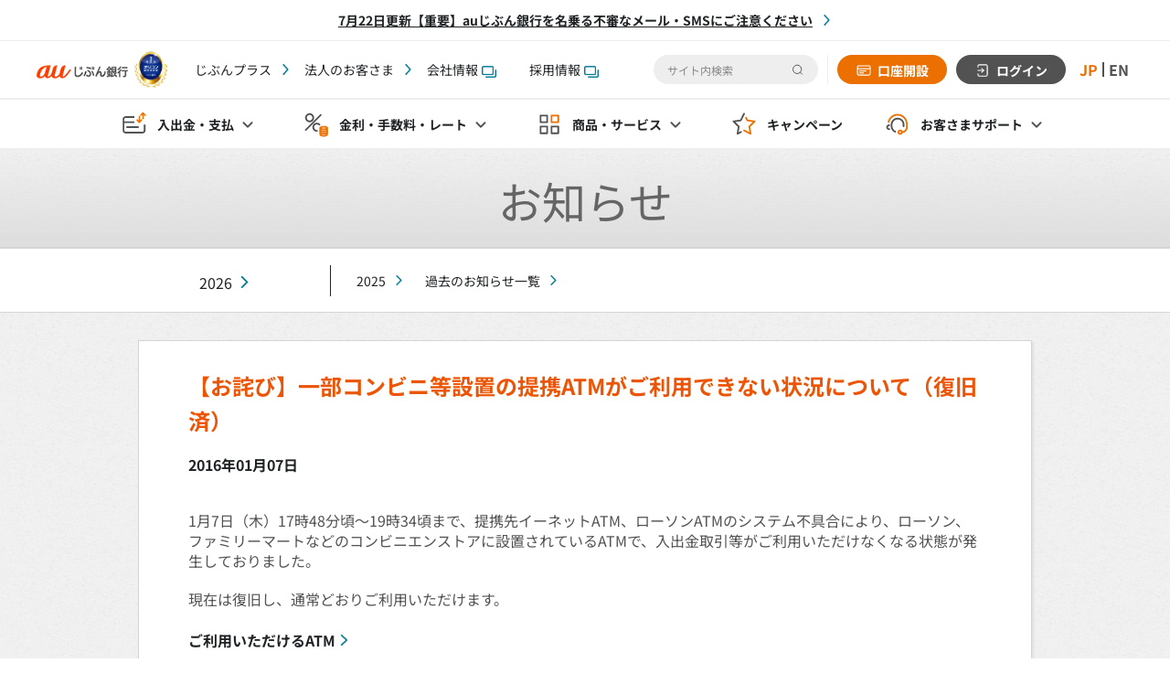

--- FILE ---
content_type: text/html; charset=utf-8
request_url: https://www.jibunbank.co.jp/announcement/2016/0107_02.html
body_size: 7849
content:
<!DOCTYPE html>
<!--[if lt IE 7]><html class="no-js ie6 oldie" lang="ja"><![endif]-->
<!--[if IE 7]><html class="no-js ie7 oldie" lang="ja"><![endif]-->
<!--[if IE 8]><html class="no-js ie8 oldie" lang="ja"><![endif]-->
<!--[if IE 9]><html class="no-js ie9 oldie" lang="ja"><![endif]-->
<!--[if gt IE 9]><!--><html class="no-js" lang="ja"><!--<![endif]-->
<head>
<meta charset="utf-8">
<meta name="viewport" content="width=device-width, initial-scale=1">
<meta name="format-detection" content="telephone=no">
<title>【お詫び】一部コンビニ等設置の提携ATMがご利用できない状況について（復旧済） | じぶん銀行</title>
<meta property="og:title" content="【お詫び】一部コンビニ等設置の提携ATMがご利用できない状況について（復旧済） | じぶん銀行" />
<meta name="og:type" content="article">
<meta property="og:url" content="http://www.jibunbank.co.jp/announcement/2016/0107_02.html">
<meta name="og:image" content="/assets/img/og_01.png">
<meta name="og:site_name" content="じぶん銀行">

<!-- ++++ local-meta ++++ -->

<!-- ++++ /local-meta ++++ -->
<link rel="shortcut icon" href="/favicon.ico" type="image/vnd.microsoft.icon">
<link rel="apple-touch-icon" href="apple-touch-icon.png" type="image/png">
<script>
document.documentElement.className = document.documentElement.className.replace(/\bno-js\b/g, '') + ' js ';
</script>
<link href="/assets/css/bootstrap.css" rel="stylesheet">
<link href="/assets/css/import.css" rel="stylesheet">
<!--[if gt IE 8]><!-->
<link rel="stylesheet" href="/assets/css/respond.css">
<!--<![endif]-->
<!--[if lt IE 9]>
<script src="/assets/js/html5shiv.js"></script>
<![endif]-->
<!-- ++++ local-css ++++ -->
<!-- ++++ /local-css ++++ -->
</head>
<body class="jbk-frametype-1col-rwd jbk-category-announcement">



<!-- ==================== [[[ HEADER AREA ]]] ==================== -->
<!-- Start KARTE Tag -->
<script>!function(n){var o=window[n]=function(){var n=[].slice.call(arguments);return o.x?o.x.apply(0,n):o.q.push(n)};o.q=
[],o.i=Date.now(),o.allow=function(){o.o="allow"},o.deny=function(){o.o="deny"}}("krt")</script>
<script async src="https://cdn-edge.karte.io/79189f281f13ea9187560e2ed5ed02b2/edge.js"></script>

<!-- End KARTE Tag -->


<header class="l-gnav">
<div class="c-important__notes">
<ul class="c-linklist c-linklist--importantNotes">
<li><a href="/announcement/2023/0831_02.html?cid=hdr">7月22日更新【重要】auじぶん銀行を名乗る不審なメール・SMSにご注意ください</a></li>
<!-- /c-linklist --></ul>
</div>
<div class="l-gnav__wrap">
<div class="l-gnav__top">
<div class="l-gnav__topInner">

<div class="p-gnav-menu icon__hamburger icon__mask--gry js-gnav-menu"><span></span></div>
<!--

-->

<div class="l-gnav__left" style="display: flex; align-items:center; z-index: 100;">
<a href="/"><img src="/assets/img/logo.png" alt="auじぶん銀行" style="width: 100px;"></a>
<a href="/award/?cid=hdr#flg-oricon-2025"><img src="/assets/img/logo_oricon.png" alt="オリコン" style="width: 50px;"></a>
</div>

<div class="l-gnav__right">
<div class="l-gnav__right--push">
<ul class="c-linklist c-linklist--float">
<li><a href="/customer_stage/?cid=hdr">じぶんプラス</a></li>
<li><a href="/pc/business/?cid=hdr">法人のお客さま</a></li>
<li><a href="/corporate/?cid=hdr" target="_blank">会社情報<span class="icon"><img src="/assets/img/icon_blank_01.gif" alt="別ウィンドウで開きます" /></span></a></li>
<li><a href="/corporate/?cid=hdr#flg-Recruit" target="_blank">採用情報<span class="icon"><img src="/assets/img/icon_blank_01.gif" alt="別ウィンドウで開きます" /></span></a></li>

</ul>
<!---->
</div>

<div class="l-gnav__right--pull">
<div class="l-gnav__search">
<div class="c-search-btn">
<span></span>
<p>検索</p>
</div>
<form class="c-search-box" name="search_form" action="https://search.jibunbank.co.jp/" method="GET" onsubmit="return mysearch(this);">
<div class="c-search-box__wrap">
<input class="iSearchAssist c-search-box__txt-box" type="text" name="kw" placeholder="サイト内検索" autocomplete="off"><input type="hidden" name="ie" value="u">
<input class="c-search-box__submit" type="image" src="/assets/img/icon__search--black.svg" alt="検索する" >
</div>
</form>
</div>
<div class="l-gnav__cvn">
<ul class="p-btn-gnav">
<li><a class="icon__account icon__mask--wht" href="/account/?cid=hdr">口座開設</a></li>
<li class="u-bgc-gry"><a class="icon__login icon__mask--wht"



 href="/redirect/login.html?cid=hdr" onclick="openMnbWindow(this.href,'login','width=1280,height=680,toolbar=no,scrollbars=yes,resizable=yes,menubar=no,location=yes,directories=no,status=yes');ga('send', 'event', 'login', 'onclick', 'login-h');return false;" target="login"



>ログイン</a></li>
</ul>
</div>






<link rel="stylesheet" href="/assets/css/lang_set.css">
<div class="sty-gnav-lang">
<ul class="sty-gnav-lang_btn">
<li><a id="js-link-JP" href='?lang=ja' data-ignore-translate>JP</a></li>
<li><a id="js-link-EN" href='?lang=en' data-ignore-translate>EN</a></li>
</ul>
</div>
<script src="/assets/js/lang_set.js"></script>




</div>
</div>

</div>
</div>

<div class="p-sp-menu__search p-sp-menu__search--only">
<form class="c-search-box" name="search_form" action="https://search.jibunbank.co.jp/" method="GET" onsubmit="return mysearch(this);">
<div class="c-search-box__wrap">
<input class="iSearchAssist c-search-box__txt-box" type="text" name="kw" placeholder="サイト内検索" autocomplete="off"><input type="hidden" name="ie" value="u">
<input class="c-search-box__submit" type="image" src="/assets/img/icon__search--black.svg" alt="検索する" >
</div>
</form>
<span><img src="/assets/img/icon__close.svg" alt=""></span>
</div>
<div class="l-sp-menu p-sp-menu">
<div class="p-sp-menu__search">
<form class="c-search-box" name="search_form" action="https://search.jibunbank.co.jp/" method="GET" onsubmit="return mysearch(this);">
<div class="c-search-box__wrap">
<input class="iSearchAssist c-search-box__txt-box" type="text" name="kw" placeholder="サイト内検索" autocomplete="off"><input type="hidden" name="ie" value="u">
<input class="c-search-box__submit" type="image" src="/assets/img/icon__search--black.svg" alt="検索する" >
</div>
</form>
</div>
<ul class="c-linklist">
<li><a href="/customer_stage/?cid=hdr">じぶんプラス</a></li>
<li><a href="/pc/business/?cid=hdr">法人のお客さま</a></li>
<li><a href="/corporate/?cid=hdr" target="_blank">会社情報<span class="icon"><img src="/assets/img/icon_blank_01.gif" alt="別ウィンドウで開きます" /></span></a></li>
<li><a href="/corporate/?cid=hdr#flg-Recruit" target="_blank">採用情報<span class="icon"><img src="/assets/img/icon_blank_01.gif" alt="別ウィンドウで開きます" /></span></a></li>

</ul>




<!---->
</div>

<div class="l-gnav__bottom">
<ul class="c-gnav">
<li class="c-gnav__list p-sp-menu__inner js-droplist--no-relative"><span class="icon__deposit-payment js-droplist">入出金・支払</span>
<div class="p-drop-nav p-drop-nav--full js-droplist-menu">
<div class="p-nav-box p-nav-box--pc-4col">
<div class="p-nav-box__col">
<div class="p-drop-nav__ttl js-accordion__ttl icon__deposit-payment icon__mask--gry">振込・振替</div>
<ul class="c-linklist js-accordion">
<li><a href="/service/transfer/?cid=gnv03">振込</a></li>
<li><a href="/service/account_transfer/?cid=gnv03">口座振替</a></li>
</ul>
<div class="p-drop-nav__ttl js-accordion__ttl icon__atm icon__mask--gry">ATM</div>
<ul class="c-linklist js-accordion">
<li><a href="/service/atm/?cid=gnv03">ATM</a></li>
<li><a href="/service/smartphone_atm/?cid=gnv03">スマホATM</a></li>
</ul>
</div>
<div class="p-nav-box__col">
<div class="p-drop-nav__ttl js-accordion__ttl icon__payment icon__mask--gry">支払</div>
<ul class="c-linklist js-accordion">
<li><a href="/service/debit/?cid=gnv03">じぶん銀行スマホデビット</a></li>
<li><a href="/service/aupay/?cid=gnv03">au PAY</a></li>
<li><a href="/service/smartphone_payment/?cid=gnv03">スマホ決済</a></li>
<li><a href="/service/settlement/?cid=gnv03">じぶん銀行決済</a></li>
<li><a href="/service/e-money/?cid=gnv03">電子マネーチャージ</a></li>
<li><a href="/service/immediate_account_transfer/?cid=gnv03">リアルタイム入金サービス</a></li>
<li><a href="/service/aupay_card/?cid=gnv03">クレジットカード（au PAY カード）</a></li>
</ul>
</div>
<div class="p-nav-box__col">
<div class="p-drop-nav__ttl js-accordion__ttl icon__deposit-receipt icon__mask--gry">入金・受取</div>
<ul class="c-linklist js-accordion">
<li><a href="/service/payroll_transfer/?cid=gnv03">給与受取</a></li>
<li><a href="/service/pension/?cid=gnv03">年金受取</a></li>
<li><a href="/service/money_order/?cid=gnv03">定額自動入金サービス</a></li>
<li><a href="/service/foreign_money_order/?cid=gnv03">外貨受取サービス</a></li>
</ul>
</div>
<div class="p-nav-box__col">
<div class="p-drop-nav__ttl js-accordion__ttl icon__donation icon__mask--gry">募金・寄付</div>
<ul class="c-linklist js-accordion">
<li><a href="/service/settlement/contribution/?cid=gnv03">募金・寄付</a></li>
</ul>
</div>
</div>
<div class="p-dropNav__close">
<p>閉じる</p>
</div>
</div>
</li>
<li class="c-gnav__list p-sp-menu__inner"><span class="icon__rates-fee js-droplist">金利・手数料<span class="u-switcher-pc">・レート</span></span>
<div class="p-drop-nav js-droplist-menu">
<div class="p-nav-box">
<div class="p-nav-box__col">
<div class="p-drop-nav__ttl icon__interest-rate icon__mask--gry">金利</div>
<ul class="c-linklist">
<li><a href="/interest_and_commission/interest/?cid=gnv03">金利</a></li>
<li><a href="/program/premium_stage/?cid=gnv03" class="icon__bullet icon__bullet--right icon__mask--orn">プレミアム金利優遇</a></li>
<li><a href="/landing/kinri_up_tokuten/?cid=gnv03" class="icon__bullet icon__bullet--right icon__mask--orn">まとめて金利優遇</a></li>
</ul>
</div>
<div class="p-nav-box__col">
<div class="p-drop-nav__ttl icon__commission icon__mask--gry">手数料</div>
<ul class="c-linklist">
<li><a href="/interest_and_commission/commission/?cid=gnv03">手数料</a></li>
</ul>
</div>
<div class="p-nav-box__col">
<div class="p-drop-nav__ttl icon__deposit-receipt icon__mask--gry">レート</div>
<ul class="c-linklist">
<li><a href="/products/foreign_deposit/chart/?cid=gnv03">為替レート&チャート</a></li>
<li><a href="/market/?cid=gnv03">マーケット情報</a></li>
</ul>
</div>
</div>
<div class="p-dropNav__close">
<p>閉じる</p>
</div>
</div>
</li>
<li class="c-gnav__list p-sp-menu__inner js-droplist--no-relative"><span class="icon__products-services js-droplist">商品・サービス</span>
<div class="p-drop-nav p-drop-nav--full js-droplist-menu">
<div class="p-nav-box p-nav-box--pc-4col">
<div class="p-nav-box__col">
<div class="p-drop-nav__ttl js-accordion__ttl icon__yen-deposit icon__mask--gry">円預金</div>
<ul class="c-linklist js-accordion">
<li><a href="/products/yen_deposit/ordinary/?cid=gnv03">円普通預金</a></li>
<li><a href="/products/yen_deposit/?cid=gnv03">円定期預金</a></li>
<li><a href="/products/yen_deposit/simulator/" class="icon__bullet icon__bullet--right icon__mask--orn">円定期預金利息シミュレーション</a></li>
<li><a href="/products/yen_foreign_set_deposit/?cid=gnv03">円外貨セット定期</a></li>
<li><a href="/products/yen_foreign_set_deposit/simulator/" class="icon__bullet icon__bullet--right icon__mask--orn">円外貨セット定期シミュレーション</a></li>
<li><a href="/entertainment/yen_deposit_premium/big/?cid=gnv03">BIG付き定期預金</a></li>
</ul>

<div class="p-drop-nav__ttl js-accordion__ttl icon__foreign-currency-deposits icon__mask--gry">外貨預金</div>
<ul class="c-linklist js-accordion">
<li><a href="/products/foreign_deposit/?cid=gnv04">外貨預金</a></li>
<li><a href="/products/foreign_deposit_ordinary/?cid=gnv04">外貨普通預金</a></li>
<li><a href="/products/foreign_deposit_fixed/?cid=gnv04">外貨定期預金</a></li>
<li><a href="/products/foreign_deposit/simulator/?cid=gnv04" class="icon__bullet icon__bullet--right icon__mask--orn">外貨定期預金シミュレーション</a></li>
<li><a href="/products/foreign_deposit/installment/?cid=gnv04">外貨自動積立</a></li>
<li><a href="/products/ai_foreign_deposit/installment/?cid=gnv04">AI外貨自動積立</a></li>
<li><a href="/products/ai_foreign_deposit/forecast/?cid=gnv04">AI外貨予測</a></li>
<li><a href="/service/foreign_money_order/?cid=gnv04">外貨受取サービス</a></li>
</ul>
</div>

<div class="p-nav-box__col">
<div class="p-drop-nav__ttl js-accordion__ttl icon__structured-deposit icon__mask--gry">仕組預金</div>
<ul class="c-linklist js-accordion">
<li><a href="/products/yen_fixed_deposit_switch/?cid=gnv03">スイッチ円定期預金</a></li>
<li><a href="/products/yen_fixed_deposit_premium/?cid=gnv03">プレミアム金利円定期預金</a></li>
<li><a href="/products/yen_fixed_deposit_stepup/?cid=gnv03">ステップアップ定期預金</a></li>
</ul>

<div class="p-drop-nav__ttl js-accordion__ttl icon__asset-management icon__mask--gry">資産運用</div>
<ul class="c-linklist js-accordion">
<li><a href="/products/fx/?cid=gnv09">じぶん銀行FX</a></li>
<li><a href="/products/securities/?cid=gnv09">株式・投資信託</a></li>
<li><a href="/products/wealthnavi/?cid=gnv09">ロボアドバイザー</a></li>
<li><a href="/products/ideco/?cid=gnv09">iDeCo（個人型確定拠出年金）</a></li>
<li><a href="/group/aufp/?cid=gnv09">auマネープラン相談</a></li>
</ul>
</div>

<div class="p-nav-box__col">
<div class="p-drop-nav__ttl js-accordion__ttl icon__loan icon__mask--gry">ローン</div>
<ul class="c-linklist js-accordion">
<li><a href="/products/loan/?cid=gnv06">カードローン</a></li>
<li><a href="/sp/ld/au_loan_sim/?cid=gnv06" class="icon__bullet icon__bullet--right icon__mask--orn">カードローンシミュレーション</a></li>
<li><a href="/products/homeloan/?cid=gnv06">住宅ローン</a></li>
<li><a href="/products/homeloan/simulator/#/?cid=gnv06" class="icon__bullet icon__bullet--right icon__mask--orn">住宅ローンシミュレーション</a></li>
</ul>

<div class="p-drop-nav__ttl js-accordion__ttl icon__insurance icon__mask--gry">保険</div>
<ul class="c-linklist js-accordion">
<li><a href="/products/insurance/bycle/?cid=gnv08">自転車向け保険</a></li>
<li><a href="/products/insurance/injury/?cid=gnv08">ケガの保険</a></li>
<li><a href="/products/insurance/pet/?cid=gnv08">ペットの保険</a></li>
<li><a href="/products/insurance/travel/?cid=gnv08">旅行の保険</a></li>
<li><a href="/products/insurance/golf/?cid=gnv08">ゴルフの保険</a></li>
</ul>
</div>

<div class="p-nav-box__col">
<div class="p-drop-nav__ttl js-accordion__ttl icon__lottery-public-competition icon__mask--gry">くじ・公営競技</div>
<ul class="c-linklist js-accordion">
<li><a href="/entertainment/toto/?cid=gnv07">じぶん銀行toto</a></li>
<li><a href="/entertainment/jra/?cid=gnv07">JRA（即PAT）</a></li>
<li><a href="/entertainment/boatrace/?cid=gnv07">ボートレース</a></li>
<li><a href="/entertainment/spat4/?cid=gnv07">地方競馬（SPAT4）</a></li>
<li><a href="/entertainment/oddspark/?cid=gnv07">オッズパーク</a></li>
<li><a href="/entertainment/winticket/?cid=gnv07">WINTICKET</a></li>
<li><a href="/entertainment/PublicCompetition/?cid=gnv07">公営競技一覧</a></li>
</ul>

<div class="p-drop-nav__ttl js-accordion__ttl icon__app-tool icon__mask--gry">アプリ・ツール</div>
<ul class="c-linklist js-accordion">
<li><a href="/service/jibun_app/?cid=gnv03">じぶん銀行アプリ</a></li>
<li><a href="/service/security/service/sp_authentication/?cid=gnv03">スマホ認証サービス</a></li>
<li><a href="/products/fx/tools/?cid=gnv03#flg-appli">じぶん銀行FXアプリ</a></li>
<li><a href="/entertainment/toto/app/?cid=gnv03">じぶん銀行totoアプリ</a></li>
<li><a href="/service/tools/?cid=gnv03">インターネットバンキング</a></li>
<li><a href="/service/ai_japan_market/?cid=gnv03">AI日本マーケット予測</a></li>
</ul>

<div class="p-drop-nav__ttl js-accordion__ttl icon__support-security icon__mask--gry">セキュリティサービス</div>
<ul class="c-linklist js-accordion">
<li><a href="/service/security/service/?cid=gnv02">サービス一覧</a></li>
</ul>
</div>

</div>
<div class="p-dropNav__close">
<p>閉じる</p>
</div>
</div>
</li>
<li class="c-gnav__list c-gnav__list--no-arw"><a href="/campaign/?cid=gnv05" class="icon__campaign">キャンペーン</a></li>
<li class="c-gnav__list p-sp-menu__inner"><span class="icon__support js-droplist"><span class="u-switcher-pc">お客さま</span>サポート</span>
<div class="p-drop-nav p-drop-nav--right-0 js-droplist-menu">
<div class="p-nav-box">
<div class="p-nav-box__col">
<div class="p-drop-nav__ttl icon__support icon__mask--gry">お客さまサポート</div>
<ul class="c-linklist">
<li><a href="/help/?cid=gnv11">お客さまサポートトップ</a></li>
<li><a href="/help/login_guide/?cid=gnv11">ログインガイド</a></li>
<li><a href="/help/payment_guide/?cid=gnv11">口座への入金方法</a></li>
<li><a href="/help/login_help/?cid=gnv11">各種手続きで困ったら</a></li>
<li><a href="https://help.jibunbank.co.jp/faq_list.html?cid=gnv11&page=1&category=2143">じぶんプラスで困ったら</a></li>
<li><a href="/prime_bank/howto/?cid=gnv11">au IDの登録・確認方法</a></li>
<li><a href="/maintenance/?cid=gnv11">メンテナンス情報</a></li>
</ul>
</div>
<div class="p-nav-box__col">
<div class="p-drop-nav__ttl icon__contact icon__mask--gry">お問い合わせ</div>
<ul class="c-linklist">
<li><a href="https://help.jibunbank.co.jp/?cid=gnv11&page=1">よくあるご質問</a></li>
<li><a href="/help/?cid=gnv11#flg-mail">お問い合わせ</a></li>
</ul>
</div>
<div class="p-nav-box__col">
<div class="p-drop-nav__ttl icon__support-security icon__mask--gry">セキュリティ</div>
<ul class="c-linklist">
<li><a href="/corporate/financial_crime/?cid=gnv11">金融犯罪にご注意ください</a></li>
<li><a href="/service/security/?cid=gnv11">セキュリティについて</a></li>
<li><a href="/corporate/redress/?cid=gnv11">被害に遭われた場合の補償について</a></li>
</ul>
</div>
</div>
<div class="p-dropNav__close">
<p>閉じる</p>
</div>
</div>
</li>
</ul>
</div>
</div>
</header>
<script>
    document.body.classList.add('c-gnav__padding');

    let importantNote = document.getElementsByClassName('c-important__notes');

    if (importantNote.length > 0) {
        document.body.classList.add('c-important__notes--active');
    }
</script>


<!-- ==================== /[[[ HEADER AREA ]]] ==================== -->



<!-- ==================== [[[ GLOBALNAV AREA ]]] ==================== -->

<!-- ==================== /[[[ GLOBALNAV AREA ]]] ==================== -->



<!-- ==================== [[[ ALERT AREA ]]] ==================== -->

<!-- ==================== /[[[ ALERT AREA ]]] ==================== -->



<!-- ++++ prepose-area ++++ -->
<!-- ++++ /prepose-area ++++ -->



<div class="heading-group flat-02">
<div class="frame-content">
<header class="c-heading1-01">
<h1>お知らせ</h1>
<!-- /c-heading1-01--></header>
<!-- /frame-content --></div>
<!-- /heading-group --></div>

<div class="c-subNavi__group c-subNavi__group--re25">
<div class="c-frame__content">




<div class="c-subNavi__common c-subNavi__common--pc">
<ul class="c-subNavi__common_nav--top">
<li class="subNavi-child--top"><a href="/announcement/2026/">2026</a></li>
</ul>
<ul class="c-subNavi__common_nav--right">
<li><a href="/announcement/2025/">2025</a></li>
<li><a href="/announcement/old/">過去のお知らせ一覧</a></li>
</ul>
<!-- /c-subNavi__common --></div>


<!-- /frame-content --></div>
<!-- /heading-group --></div>



<!-- ==================== [ MAIN AREA ] ==================== -->
<div id="jbk-frame-main" role="main">
<!-- ++++ main-area ++++ -->
<div class="frame-content">



<div class="c-ground-01">
<header class="c-heading2-02">
<div class="heading-main">
<h2><span>【お詫び】一部コンビニ等設置の提携ATMがご利用できない状況について（復旧済）</span></h2>
</div>
<div class="heading-sub">
<p>2016年01月07日</p>
</div>
<!-- /c-heading-02 --></header>


<div class="c-copy-01">
<p>1月7日（木）17時48分頃～19時34頃まで、提携先イーネットATM、ローソンATMのシステム不具合により、ローソン、ファミリーマートなどのコンビニエンストアに設置されているATMで、入出金取引等がご利用いただけなくなる状態が発生しておりました。</p>
<p>現在は復旧し、通常どおりご利用いただけます。</p>
<!-- /c-copy-01 --></div>
<ul class="c-linkList-01">
<li><a href="/service/atm/">ご利用いただけるATM</a></li>
<!-- /c-linkList-01 --></ul>


<!-- /c-ground-01 --></div>



<!-- /frame-content --></div>
<!-- ++++ /main-area ++++ -->
<!-- /jbk-frame-main --></div>

<div class="c-space-e2">
<div class="c-subNavi__group c-subNavi__group--re25">
<div class="c-frame__content">




<div class="c-subNavi__common c-subNavi__common--pc">
<ul class="c-subNavi__common_nav--top">
<li class="subNavi-child--top"><a href="/announcement/2026/">2026</a></li>
</ul>
<ul class="c-subNavi__common_nav--right">
<li><a href="/announcement/2025/">2025</a></li>
<li><a href="/announcement/old/">過去のお知らせ一覧</a></li>
</ul>
<!-- /c-subNavi__common --></div>


<!-- /frame-content --></div>
<!-- /heading-group --></div>
</div>

<!-- ==================== /[ MAIN AREA ] ==================== -->







<!-- ==================== [[[ CRUMB AREA ]]] ==================== -->
<div id="jbk-crumb-area">
<div class="frame-content">
<ul>
<li><a href="/">ホーム</a></li>
<li><a href="/announcement/">お知らせ</a></li>
<li><a href="/announcement/2016/">過去のお知らせ一覧</a></li>
<li><em>お知らせ詳細</em></li>
</ul>
<!-- /frame-content --></div>
<!-- /jbk-crumb-area --></div>
<!-- ==================== /[[[ CRUMB AREA ]]] ==================== -->

<!-- ==================== [[[ FOOTER AREA ]]] ==================== -->
<div id="jbk-footer-area">

<div id="jbk-grouplink-area" style="margin-top: 15px;">
<div class="frame-content">

<header class="c-heading4-01">
<h2>グループサービス</h2>
<!-- /c-heading4-01 --></header>

<ul class="c-grouplinkList-01">
<li><a href="/redirect/kddi-fs.html?cid=topgr" target="_blank">au PAY カード</a></li>
<li><a href="/redirect/au-payment-service_01.html?cid=topgr" target="_blank">au PAY プリペイドカード</a></li>
<li><a href="/redirect/kabu_80.html?cid=topgr" target="_blank">ポイント投資</a></li>
<li><a href="/redirect/ideco.html?cid=topgr" target="_blank">auのiDeCo</a></li>
<li><a href="/group/aufp/?cid=topgr">auマネープラン相談</a></li>
<li><a href="/redirect/au-sonpo_01.html?cid=topgr" target="_blank">自転車向け保険 Bycle</a></li>
<li><a href="/redirect/lifenet.html?cid=topgr" target="_blank">ライフネット生命保険</a></li>
<li><a href="/redirect/auone_09.html?cid=topgr" target="_blank">au PAY お金の管理</a></li>
<!-- /c-grouplinkList-01 --></ul>

<div class="text-center"><a href="/group/aufg_list/?cid=topgr" class="c-groupBtn-01"><span>auフィナンシャルグループ一覧</span></a></div>

<!-- /frame-content --></div>
<!-- /jbk-grouplink-area --></div>

<!-- ==================== [[ APPROVAL AREA ]] ==================== -->
<div id="jbk-approval-area">
<div class="frame-content">

<p class="c-color-99">金融機関コード（銀行コード）：0039/<a href="/corporate/bank_code_and_branch/" class="c-color-99">支店一覧</a></p>
<p class="c-color-99">商号等：auじぶん銀行株式会社 /  登録金融機関：関東財務局長（登金）第652号 /  加入協会：日本証券業協会、一般社団法人金融先物取引業協会</p>

<!-- /frame-content --></div>
<!-- /jbk-approval-area --></div>
<!-- ==================== [[ APPROVAL AREA ]] ==================== -->


<!-- ==================== [[ SEARCH AREA ]] ==================== -->
<div id="jbk-search-area">
<div class="toggle"><i></i></div>
<form name="search_form" action="https://search.jibunbank.co.jp/" method="GET" onsubmit="return mysearch(this);">
<input type="text" name="kw" value="" placeholder="サイト内検索" class="iSearchAssist search-input">
<input type="hidden" name="ie" value="u">
<input type="submit" value="検索" class="search-submit">
</form>
<!-- /jbk-search-area --></div>
<!-- ==================== [[ SEARCH AREA ]] ==================== -->


<!-- ==================== [[ SOCIAL AREA ]] ==================== -->
<div id="jbk-social-area">
<div class="frame-content">

<ul>
<li class="link-fb"><a href="/redirect/facebook_01.html"><span class="txt-01">auじぶん銀行&nbsp;</span>Facebook<span class="txt-02">公式ページ</span></a></li>
<li class="link-tw"><a href="/redirect/twitter_01.html"><span class="txt-01">auじぶん銀行&nbsp;</span>X<span class="txt-02">公式アカウント</span></a></li>
<li class="link-yt"><a href="/redirect/youtube_01.html"><span class="txt-01">auじぶん銀行&nbsp;</span>YouTube<span class="txt-02">公式チャンネル</span></a></li>
<li class="link-ig"><a href="/redirect/instagram.html"><span class="txt-01">auじぶん銀行&nbsp;</span>Instagram<span class="txt-02">公式アカウント</span></a></li>
</ul>

<!-- /frame-content --></div>
<!-- /jbk-social-area --></div>
<!-- ==================== /[[ SOCIAL AREA ]] ==================== -->


<!-- ==================== [[ FOOTLINK AREA ]] ==================== -->
<div id="jbk-footlink-area">
<div class="frame-content">

<ul>
<li><a href="/corporate/" target="_blank">会社情報<span class="icon c-icon_blank c-icon_blank--footer" style="margin-left: 4px;"><img src="/assets/img/icon__blank.svg" alt="別ウィンドウで開きます" width="16"></span></a></li>
<li><a href="/corporate/#flg-Recruit" target="_blank">採用情報<span class="icon c-icon_blank c-icon_blank--footer" style="margin-left: 4px;"><img src="/assets/img/icon__blank.svg" alt="別ウィンドウで開きます" width="16"></span></a></li>
<li><a href="/privacy/">個人情報取扱方針</a></li>
<li><a href="/corporate/policy/" target="_blank">各種方針<span class="icon c-icon_blank c-icon_blank--footer" style="margin-left: 4px;"><img src="/assets/img/icon__blank.svg" alt="別ウィンドウで開きます" width="16"></span></a></li>
<li><a href="/agreement/">規約</a></li>
<li><a href="/sitemap/">サイトマップ</a></li>
</ul>

<ul>
<li><a href="/guide/">当サイトのご利用にあたって</a></li>
<li><a href="/cookie/">Cookie情報の利用について</a></li>
<li><a href="/sns/">SNS公式アカウントコミュニティガイドライン</a></li>
<li><a href="/help/#flg-inquiry">お問い合わせ</a></li>
</ul>

<!-- /frame-content --></div>
<!-- /jbk-footlink-area --></div>
<!-- ==================== [[ FOOTLINK AREA ]] ==================== -->


<!-- ==================== [[ COPYRIGHT AREA ]] ==================== -->
<div id="jbk-copyright-area">
<div class="frame-content">

<small>Copyright © au Jibun Bank Corporation. All rights reserved.</small>

<!-- /frame-content --></div>
<!-- /jbk-copyright-area --></div>
<!-- ==================== [[ COPYRIGHT AREA ]] ==================== -->


<!-- /jbk-footer-area --></div>



<!-- Search -->
<script type="text/javascript">
  (function() {
  var da = document.createElement('script');
  da.type = 'text/javascript'; da.async = true;
  if ('https:' == document.location.protocol) {
  da.src =  'https://rsv.dga.jp/s/jibunbank/search_tool_n3.js';
  } else {
  da.src =  'http://cache.dga.jp/s/jibunbank/search_tool_n3.js';
  }
  var sc  = document.getElementsByTagName('script')[0];
  sc.parentNode.insertBefore(da, sc);
  })();
</script>


<!-- ==================== /[[[ FOOTER AREA ]]] ==================== -->



<script src="/assets/js/mf/suggest_ext.js#unitid=ja_all" type="text/javascript" charset="UTF-8"></script>


<script src="//ajax.googleapis.com/ajax/libs/jquery/1.10.2/jquery.min.js"></script>
<script src="/assets/js/jquery.bxslider.min.js"></script>
<script src="/assets/js/core.js"></script>
<script src="/pc/resources_shared/scripts/default.js"></script>

<!-- ++++ local-js ++++ -->
<!-- ++++ /local-js ++++ -->

<script>
function ga() {}
</script>
<!-- SuperShip tag content start -->  
<div id="SuperShip_tag">

<script>
$(function(){
   var allcookies = document.cookie;
   var cookie = allcookies.indexOf("jbkid=");

   if(cookie != -1){
       var start = cookie + 6;
       var end = allcookies.indexOf(";", start);
       if(end == -1) end = allcookies.length;
       var jbkid_value = allcookies.substring(start, end);
       jbkid_value = unescape(jbkid_value);

       var ssPixel = new Image();
       ssPixel.src = "//tg.socdm.com/aux/dmpsync?vid=jibunbank&uid=" + jbkid_value;
       ssPixel.setAttribute('width', 1);
       ssPixel.setAttribute('height', 1);
       ssPixel.style.cssText = "display:none;position:absolute;border:none;padding:0;margin:0;";
       $('#SuperShip_tag').append(ssPixel);
   }
});
</script>

<!-- SuperShip tag start -->    
<script type="text/javascript">
window.frtn=window.frtn||function(){ (frtn.q=frtn.q||[]).push(arguments) };
frtn("init",{
service_id:"cova_156",
site_id:"site_73",
tag_id:"tag_161"
});
frtn("send","pageview"); </script>
<script defer type="text/javascript" src="https://frtn.socdm.com/tags/insight.js"></script>
<!-- SuperShip tag end -->

</div>
<!-- SuperShip tag content end -->

<!-- Google Tag Manager -->
<script>(function(w,d,s,l,i){w[l]=w[l]||[];w[l].push({'gtm.start':
new Date().getTime(),event:'gtm.js'});var f=d.getElementsByTagName(s)[0],
j=d.createElement(s),dl=l!='dataLayer'?'&l='+l:'';j.async=true;j.src=
'https://www.googletagmanager.com/gtm.js?id='+i+dl;f.parentNode.insertBefore(j,f);
})(window,document,'script','dataLayer','GTM-T4FSCDF');</script>
<!-- End Google Tag Manager -->


<!-- Google Tag Manager (noscript) -->
<noscript><iframe src="https://www.googletagmanager.com/ns.html?id=GTM-T4FSCDF"
height="0" width="0" style="display:none;visibility:hidden"></iframe></noscript>
<!-- End Google Tag Manager (noscript) -->

<!-- Google Tag Manager -->
<script>(function(w,d,s,l,i){w[l]=w[l]||[];w[l].push({'gtm.start':
new Date().getTime(),event:'gtm.js'});var f=d.getElementsByTagName(s)[0],
j=d.createElement(s),dl=l!='dataLayer'?'&l='+l:'';j.async=true;j.src=
'https://www.googletagmanager.com/gtm.js?id='+i+dl;f.parentNode.insertBefore(j,f);
})(window,document,'script','dataLayer','GTM-W3P6GR47');</script>
<!-- End Google Tag Manager -->

<!-- Google Tag Manager (noscript) -->
<noscript><iframe src="https://www.googletagmanager.com/ns.html?id=GTM-W3P6GR47"
height="0" width="0" style="display:none;visibility:hidden"></iframe></noscript>
<!-- End Google Tag Manager (noscript) -->




</body>
</html>


--- FILE ---
content_type: text/css
request_url: https://www.jibunbank.co.jp/assets/css/respond.css
body_size: 25198
content:
@import url(/assets/css/important-alert.css);
@import url(/assets/css/gnav.css?20230718);
@import url(/assets/css/current.css?20230817);
@import url(/assets/css/slider_banner.css);
@import url(/assets/css/slider_pr.css);

/* ========== general ========== */
.img-responsive {
	display: block;
	height: auto;
	max-width: 100%;
}

/* ----- margin ----- */
.flat    { margin-top:    0 !important; }
.flat-02 { margin-bottom: 0 !important; }

/* em */
.c-space-e1     { margin-top: 1em     !important; }
.c-space-e1-25  { margin-top: 1.25em  !important; }
.c-space-e1-5   { margin-top: 1.5em   !important; }
.c-space-e1-75  { margin-top: 1.75em  !important; }
.c-space-e2     { margin-top: 2em     !important; }
.c-space-e2-25  { margin-top: 2.25em  !important; }
.c-space-e2-5   { margin-top: 2.5em   !important; }
.c-space-e2-75  { margin-top: 2.75em  !important; }
.c-space-e3     { margin-top: 3em     !important; }
.c-space-e3-25  { margin-top: 3.25em  !important; }
.c-space-e3-375 { margin-top: 3.375em !important; }
.c-space-e3-5   { margin-top: 3.5em   !important; }

@media screen and (max-width: 640px) {
.c-space-e1-5   { margin-top: 1.25em   !important; }
.c-space-e1-75  { margin-top: 1.25em   !important; }
.c-space-e2     { margin-top: 1.25em   !important; }
.c-space-e2-25  { margin-top: 1.25em   !important; }
.c-space-e2-5   { margin-top: 1.25em   !important; }
.c-space-e2-75  { margin-top: 1.375em  !important; }
.c-space-e3     { margin-top: 1.5em    !important; }
.c-space-e3-25  { margin-top: 1.625em  !important; }
.c-space-e3-375 { margin-top: 1.6875em !important; }
.c-space-e3-5   { margin-top: 1.75em   !important; }
}

/* px */
.c-space-p1  { margin-top:  1px !important; }
.c-space-p2  { margin-top:  2px !important; }
.c-space-p3  { margin-top:  3px !important; }
.c-space-p4  { margin-top:  4px !important; }
.c-space-p5  { margin-top:  5px !important; }
.c-space-p6  { margin-top:  6px !important; }
.c-space-p7  { margin-top:  7px !important; }
.c-space-p8  { margin-top:  8px !important; }
.c-space-p9  { margin-top:  9px !important; }
.c-space-p10 { margin-top: 10px !important; }
.c-space-p11 { margin-top: 11px !important; }
.c-space-p12 { margin-top: 12px !important; }
.c-space-p13 { margin-top: 13px !important; }
.c-space-p14 { margin-top: 14px !important; }
.c-space-p15 { margin-top: 15px !important; }
.c-space-p16 { margin-top: 16px !important; }
.c-space-p17 { margin-top: 17px !important; }
.c-space-p18 { margin-top: 18px !important; }
.c-space-p19 { margin-top: 19px !important; }
.c-space-p20 { margin-top: 20px !important; }

/* not recommended */
.cnv-spaced-01 {
	margin-top: 1.2857142857142858em !important;
}

/* ----- alignment ----- */
.text-center .img-responsive {
	margin-right: auto;
	margin-left: auto;
}

.text-center th,
.text-center td {
	text-align: center;
}

.text-top,
.text-top th,
.text-top td    { vertical-align: top    !important; }
.text-middle,
.text-middle th,
.text-middle td { vertical-align: middle !important; }
.text-bottom,
.text-bottom th,
.text-bottom td { vertical-align: bottom !important; }

/* ----- text ----- */
.c-text-01 {
	color: #eb7000;
}

.c-text-02 {
	white-space: nowrap;
}

.c-text-03,
.c-cnvBlock-01 .c-heading4-01 > .c-text-03 {
	color: #e50000 !important;
}

/* ----- size ----- */
.c-size-inherit { font-size: inherit; }
.c-size-075     { font-size:  75%; }
.c-size-087-5   { font-size:  87.5%; }
.c-size-100     { font-size: 100%; }
.c-size-112-5   { font-size: 112.5%; }
.c-size-125     { font-size: 125%; }
.c-size-137-5   { font-size: 137.5%; }
.c-size-150     { font-size: 150%; }
.c-size-175     { font-size: 175%; }
.c-size-200     { font-size: 200%; }

/* ----- c-hide ----- */
@media only screen and (max-width: 640px) {
  .c-hide-sp {
    display: none;
  }
}
@media only screen and (min-width: 641px) {
  .c-hide-pc {
    display: none;
  }
}
/* table */
table.c-compact-01 th,
table.c-compact-01 td { padding: 8px; }

table.c-compact-02 th,
table.c-compact-02 td { padding: 8px 2px; }


/* ----- color ----- */
/* text */
.c-color-00 { color: #fff !important; }
.c-color-01a { color: #eb7000; } .c-color-01b { color: #facf9c; } .c-color-01c { color: #fce7cd; }
.c-color-02a { color: #de9d02; } .c-color-02b { color: #eece80; } .c-color-02c { color: #fdeecb; }
.c-color-03a { color: #86be00; } .c-color-03b { color: #c2df7e; } .c-color-03c { color: #e7f6c3; }
.c-color-04a { color: #35a667; } .c-color-04b { color: #a2dfbd; } .c-color-04c { color: #e3f3ea; }
.c-color-05a { color: #3595a6; } .c-color-05b { color: #9acad2; } .c-color-05c { color: #e0f6f9; }
.c-color-06a { color: #0895e6; } .c-color-06b { color: #8cd6ff; } .c-color-06c { color: #def2fe; }
.c-color-07a { color: #6d5de6; } .c-color-07b { color: #aca2f8; } .c-color-07c { color: #e7e4ff; }
.c-color-08a { color: #a749eb; } .c-color-08b { color: #cc96f3; } .c-color-08c { color: #f3e4fd; }
.c-color-09a { color: #ed1562; } .c-color-09b { color: #ff90b7; } .c-color-09c { color: #ffdfe6; }
.c-color-10a { color: #ec3a17; } .c-color-10b { color: #fcab9b; } .c-color-10c { color: #ffdfdb; }
.c-color-11a { color: #886824; } .c-color-11b { color: #ceb785; } .c-color-11c { color: #f1e7d3; }
.c-color-12a { color: #747b81; } .c-color-12b { color: #b4bec7; } .c-color-12c { color: #e3e9ef; }
.c-color-13a { color: #eb5505; } .c-color-13b { color: #fdbd9b; } .c-color-13c { color: #fedecd; }
.c-color-14a { color: #e50000; } .c-color-14b { color: #fea6a6; } .c-color-14c { color: #ffd7d7; }
.c-color-15a { color: #e80600; } .c-color-15b { color: #fea09d; } .c-color-15c { color: #ffd3d2; }
.c-color-16a { color: #092eb9; } .c-color-16b { color: #9aaaec; } .c-color-16c { color: #d5dcf8; }
.c-color-17a { color: #007a53; } .c-color-17b { color: #7fbca9; } .c-color-17c { color: #d6eae3; }
.c-color-18a { color: #326cb0; } .c-color-18b { color: #98b5d7; } .c-color-18c { color: #d6e2ef; }
.c-color-19a { color: #6009a5; } .c-color-19b { color: #af84d2; } .c-color-19c { color: #dfceed; }
.c-color-99 { color: #212426 !important; }

/* background */
.c-color-00-bg { background-color: #fff !important; }
.c-color-01a-bg { background-color: #eb7000 !important; } .c-color-01b-bg { background-color: #facf9c !important; } .c-color-01c-bg { background-color: #fce7cd !important; }
.c-color-02a-bg { background-color: #de9d02 !important; } .c-color-02b-bg { background-color: #eece80 !important; } .c-color-02c-bg { background-color: #fdeecb !important; }
.c-color-03a-bg { background-color: #86be00 !important; } .c-color-03b-bg { background-color: #c2df7e !important; } .c-color-03c-bg { background-color: #e7f6c3 !important; }
.c-color-04a-bg { background-color: #35a667 !important; } .c-color-04b-bg { background-color: #a2dfbd !important; } .c-color-04c-bg { background-color: #e3f3ea !important; }
.c-color-05a-bg { background-color: #3595a6 !important; } .c-color-05b-bg { background-color: #9acad2 !important; } .c-color-05c-bg { background-color: #e0f6f9 !important; }
.c-color-06a-bg { background-color: #0895e6 !important; } .c-color-06b-bg { background-color: #8cd6ff !important; } .c-color-06c-bg { background-color: #def2fe !important; }
.c-color-07a-bg { background-color: #6d5de6 !important; } .c-color-07b-bg { background-color: #aca2f8 !important; } .c-color-07c-bg { background-color: #e7e4ff !important; }
.c-color-08a-bg { background-color: #a749eb !important; } .c-color-08b-bg { background-color: #cc96f3 !important; } .c-color-08c-bg { background-color: #f3e4fd !important; }
.c-color-09a-bg { background-color: #ed1562 !important; } .c-color-09b-bg { background-color: #ff90b7 !important; } .c-color-09c-bg { background-color: #ffdfe6 !important; }
.c-color-10a-bg { background-color: #ec3a17 !important; } .c-color-10b-bg { background-color: #fcab9b !important; } .c-color-10c-bg { background-color: #ffdfdb !important; }
.c-color-11a-bg { background-color: #886824 !important; } .c-color-11b-bg { background-color: #ceb785 !important; } .c-color-11c-bg { background-color: #f1e7d3 !important; }
.c-color-12a-bg { background-color: #747b81 !important; } .c-color-12b-bg { background-color: #b4bec7 !important; } .c-color-12c-bg { background-color: #e3e9ef !important; }
.c-color-13a-bg { background-color: #eb5505 !important; } .c-color-13b-bg { background-color: #fdbd9b !important; } .c-color-13c-bg { background-color: #fedecd !important; }
.c-color-14a-bg { background-color: #e50000 !important; } .c-color-14b-bg { background-color: #fea6a6 !important; } .c-color-14c-bg { background-color: #ffd7d7 !important; }
.c-color-15a-bg { background-color: #e80600 !important; } .c-color-15b-bg { background-color: #fea09d !important; } .c-color-15c-bg { background-color: #ffd3d2 !important; }
.c-color-16a-bg { background-color: #092eb9 !important; } .c-color-16b-bg { background-color: #9aaaec !important; } .c-color-16c-bg { background-color: #d5dcf8 !important; }
.c-color-17a-bg { background-color: #007a53 !important; } .c-color-17b-bg { background-color: #7fbca9 !important; } .c-color-17c-bg { background-color: #d6eae3 !important; }
.c-color-18a-bg { background-color: #326cb0 !important; } .c-color-18b-bg { background-color: #98b5d7 !important; } .c-color-18c-bg { background-color: #d6e2ef !important; }
.c-color-19a-bg { background-color: #6009a5 !important; } .c-color-19b-bg { background-color: #af84d2 !important; } .c-color-19c-bg { background-color: #dfceed !important; }


/* ========== header-area ========== */
#jbk-header-area #header-accessary .btn-banking li.btn-03 a.c-btn-guide {
	background: #ed7b00;
	background: url([data-uri]);
		background: -moz-linear-gradient(top,#ffffff 0,#f3f3f3 100%);
		background: -webkit-gradient(linear,left top,left bottom,color-stop(0%,#ffffff),color-stop(100%,#f3f3f3));
		background: -webkit-linear-gradient(top,#ffffff 0,#f3f3f3 100%);
		background: -o-linear-gradient(top,#ffffff 0,#f3f3f3 100%);
		background: -ms-linear-gradient(top,#ffffff 0,#f3f3f3 100%);
	background: linear-gradient(to bottom,#ffffff 0,#f3f3f3 100%);
		filter: progid:DXImageTransform.Microsoft.gradient(startColorstr='#ffffff',endColorstr='#f3f3f3',GradientType=0);
	border: #d4d5d5 solid 1px;
}

#jbk-header-area #header-accessary .btn-banking li.btn-01 a.c-btn-account:before {
	background-position: center top;
	background-size: 100% auto;
	width: 28px;
}

#jbk-header-area #header-accessary .btn-banking li.btn-03 a.c-btn-guide:before {
	background: url(../img/icon_btn_05.png) left top no-repeat;
	background-size: 100% auto;
	height: 28px;
	width: 20px;
}

#jbk-header-area #header-accessary .btn-banking li.btn-03 a.c-btn-guide > span,
#jbk-header-area #header-accessary .btn-banking li.btn-04 a {
	color: #212426;
}

#jbk-header-area #header-accessary .btn-banking li.btn-04 a {
	margin-top: 0;
	padding: 15px 19px 11px;
	position: relative;
}

#jbk-header-area #header-accessary .btn-banking li.btn-04 a:before {
	display: none;
}

#jbk-header-area #header-accessary .btn-banking li.btn-04 a .balloon {
	position: absolute;
		top: 0;
		left: 0;
	transform: translateY(-12px);
}

#jbk-header-area #header-accessary .btn-banking {
	overflow: visible;
}

@media only screen and (max-width: 978px) {
#jbk-header-area #header-accessary .btn-banking li.btn-04 {
	display: none;
}
}
a.c-btn-login:before {
  mask: url(/assets/img/icon__login.svg) no-repeat center center/contain;
  -webkit-mask: url(/assets/img/icon__login.svg) no-repeat center center/contain;
  background-color: #fff;
  width: 25px;
  height: 25px;
  background-size: auto 36px;
  left: 25px;
}

@media only screen and (min-width: 769px) {
#jbk-header-area #header-accessary .btn-banking li.btn-01 a,
#jbk-header-area #header-accessary .btn-banking li.btn-02 a {
	padding-right: 29px !important;
}

#jbk-header-area #header-accessary .btn-banking li.btn-01 a.c-btn-account {
	padding-left: 61px;
}

#jbk-header-area #header-accessary .btn-banking li.btn-02 a.c-btn-login {
	padding-left: 50px;
}

#jbk-header-area #header-accessary .btn-banking li.btn-03 a.c-btn-guide {
	padding: 16px 26px 10px 54px;
}

#jbk-header-area #header-accessary .btn-banking li.btn-01 a.c-btn-account:before {
	background-image: unset;
  background-color: #fff;
  mask: url(/assets/img/icon__account.svg) no-repeat center center/contain;
  -webkit-mask: url(/assets/img/icon__account.svg) no-repeat center center/contain;
		top: 12px;
		left: 26px;
    height: 28px;
    width: 28px;
}

#jbk-header-area #header-accessary .btn-banking li.btn-03 a.c-btn-guide:before {
		top: 12px;
		left: 26px;
}
}

@media only screen and (max-width: 768px) {
#jbk-header-area h1 {
	width: 111px;
	height: auto;
}

#jbk-header-area #header-accessary .btn-banking .c-hidden-sp {
	display: none;
}

#jbk-header-area #header-accessary .btn-banking li.btn-01 { right: 158px; }
#jbk-header-area #header-accessary .btn-banking li.btn-02 { right: 108px; }

#jbk-header-area #header-accessary .btn-banking li.btn-03 {
	height: 40px;
	position: absolute;
		right: 60px;
	width: 40px;
}

#jbk-header-area #header-accessary .btn-banking li.btn-03 a {
	position: static;
}

#jbk-header-area #header-accessary .btn-banking li.btn-01 a.c-btn-account:before {
	background-image: url(../img/icon_btn_02.png);
	display: inline-block;
		top: 7px;
		left: 7px;
}

#jbk-header-area #header-accessary .btn-banking li.btn-03 a.c-btn-guide:before {
	display: inline-block;
		top: 7px;
		left: 10px;
}

#jbk-header-area #header-accessary .btn-banking li.btn-01 a.c-btn-account.icon-pen-01:before {
	background-image: url(../img/icon_01_@2x.png);
	background-position: left top;
	background-size: auto 33px;
	height: 27px;
		top: 6px;
		left: 12px;
	width: 17px;
}

#jbk-header-area #header-accessary .btn-menu {
	background: #fff;
	border-color: #212426;
	border-width: 2px;
}

#jbk-header-area #header-accessary .btn-menu:before {
	background-image: url(../img/icon_btn_07.png);
	background-position: center center;
	background-size: 100% auto;
	height: 18px;
		top: 9px;
		left: 9px;
	width: 18px;
}

#jbk-header-area #header-accessary .btn-menu span { transform: translate(-1px, 2px)}
}

@media only screen and (max-width: 640px) {
#jbk-header-area h1.horizontal {
	padding-bottom: 0;
}
}

@media only screen and (max-width: 330px) {
#jbk-header-area #header-accessary .btn-banking li.btn-01 { right: 143px; }
#jbk-header-area #header-accessary .btn-banking li.btn-02 { right: 98px; }

#jbk-header-area #header-accessary .btn-banking li.btn-03 {
		right: 55px;
}
}

/* ----- size-01 button ----- */
@media only screen and (max-width: 640px) {
#jbk-header-area a.c-btn-account.size-01 {
	box-shadow: 0 4px 0 rgba(168,80,0,1);
	font-size: 12px;
	padding: 11px 5px 8px 25px;
	width: 100%;
}
#jbk-header-area a.icon-login.size-01,#jbk-header-area a.c-btn-login.size-01 {
  box-shadow: 0px 4px 0px 0px rgba(131, 130, 130, 0.15);
  padding: 8px 5px 8px 25px;
}

#jbk-header-area a.c-btn-account.icon-login.size-01 > .label:before {
		left: -15px;
	width: 11px;
}

#jbk-header-area a.c-btn-account.size-01 small {
	font-size: 8px;
}
}

/* ----- horizontal ----- */
#jbk-header-area h1.horizontal {
	height: auto;
	max-width: 100%;
	padding-right: 5px;
	padding-bottom: 8px;
	width: 585px;
}


/* ========== gnav-area ========== */
/* ----- additional item ----- */
#jbk-globalnav-area #gnav-06 > a {
	position: relative
}
#jbk-globalnav-area #gnav-06 > a:after {
	width: 8px;
	height: 100%;
	background-image: url(/assets/img/arrows_01_@2x.png);
	background-position: -87px 0;
	background-repeat: no-repeat;
	background-size: auto 23px;
	position: absolute;
	top: 26px;
	right: 12px;
	content: ""
}
@media screen and (max-width:768px) {
	#jbk-globalnav-area #gnav-06>a:after {
		content: none
	}
}

/* ----- type-02 ----- */
#jbk-globalnav-area ul.navi > li.type-02 > a {
	color: #eb7000;
	font-weight: bold;
}

@media screen and (min-width: 769px) {
#jbk-globalnav-area ul.navi > li.type-02 > a {
	background: #fff;
	background: url([data-uri]);
	background: -moz-linear-gradient(top,#fff 0,#eee 100%);
	background: -webkit-gradient(linear,left top,left bottom,color-stop(0%,#fff),color-stop(100%,#eee));
	background: -webkit-linear-gradient(top,#fff 0,#eee 100%);
	background: -o-linear-gradient(top,#fff 0,#eee 100%);
	background: -ms-linear-gradient(top,#fff 0,#eee 100%);
	background: linear-gradient(to bottom,#fff 0,#eee 100%);
	filter: progid:DXImageTransform.Microsoft.gradient(startColorstr='#ffffff',endColorstr='#eeeeee',GradientType=0);
	border-top: #eb7000 solid 3px;
}

#jbk-globalnav-area #gnav-03 > a:after,
#jbk-globalnav-area #gnav-06 > a:after,
#jbk-globalnav-area #gnav-07 > a:after {
	background-position: -120px top;
		top: 23px;
}

#jbk-globalnav-area ul.navi > li.type-02 > a > .label {
	position: relative;
		top: -3px;
}

#jbk-globalnav-area ul.navi > li.opened.type-02 > a {
	background: #eee;
}

#jbk-globalnav-area ul.navi > li.current.type-02 > a {
	background: #eee;
	background: url([data-uri]);
	background: -moz-linear-gradient(top,#eee 0,#fff 100%);
	background: -webkit-gradient(linear,left top,left bottom,color-stop(0%,#eee),color-stop(100%,#fff));
	background: -webkit-linear-gradient(top,#eee 0,#fff 100%);
	background: -o-linear-gradient(top,#eee 0,#fff 100%);
	background: -ms-linear-gradient(top,#eee 0,#fff 100%);
	background: linear-gradient(to bottom,#eee 0,#fff 100%);
	filter: progid:DXImageTransform.Microsoft.gradient(startColorstr='#ffffff',endColorstr='#eeeeee',GradientType=0);
}
}

@media screen and (max-width: 768px) {
#jbk-globalnav-area ul.navi > li.type-02 > a {
	border-left: #eb7000 solid 5px;
	padding-left: 28px;
}

#jbk-globalnav-area ul.navi > li.type-02 > a:before {
	left: 5px;
}

#jbk-globalnav-area ul.navi > li.type-02.current a {
    background: #606060;
    background: url(data:image/svg+xml;PD94bWwgdmVyc2lvbj0iMS4wIiA/[base64]);
    background: -moz-linear-gradient(top,#e76300 0,#ed7b00 100%);
    background: -webkit-gradient(linear,left top,left bottom,color-stop(0%,#e76300),color-stop(100%,#ed7b00));
    background: -webkit-linear-gradient(top,#e76300 0,#ed7b00 100%);
    background: -o-linear-gradient(top,#e76300 0,#ed7b00 100%);
    background: -ms-linear-gradient(top,#e76300 0,#ed7b00 100%);
    background: linear-gradient(to bottom,#e76300 0,#ed7b00 100%);
    filter: progid:DXImageTransform.Microsoft.gradient(startColorstr='#e76300',endColorstr='#ed7b00',GradientType=0);
	border-left: none;
	color: #fff;
	padding-left: 33px;
}

#jbk-globalnav-area ul.navi > li.type-02.current > a:before {
	display: none;
}
}

/* ----- mega menu ----- */
#jbk-globalnav-area ul.navi > li > div {
	z-index: 100000000;
}

#jbk-globalnav-area ul.navi > li > div dl {
	margin: 0;
	padding: 28px;
}

#jbk-globalnav-area ul.navi > li > div dt {
	background: #facf9c;
	color: #eb7000;
	font-size: 24px;
	font-weight: bold;
	margin-top: 1em;
	padding: 5px 10px 0;
	text-align: center;
}

#jbk-globalnav-area ul.navi > li > div dt:first-child {
	margin-top: 0;
}

#jbk-globalnav-area ul.navi > li > div p.label {
	border-bottom: 1px solid #d4d5d5;
	color: #eb7000;
	font-size: 20px;
	font-weight: bold;
	line-height: 1.4;
	margin: 28px 0 0;
	padding: 0 0 3px;
}

#jbk-globalnav-area ul.navi > li > div ul {
	display: flex;
	flex-wrap: wrap;
	padding: 0;
}

#jbk-globalnav-area ul.navi > li > div dl ul {
	margin: -8px 0 0;
}

#jbk-globalnav-area ul.navi > li > div dt + dd > ul:first-child {
	margin-top: -10px;
}

#jbk-globalnav-area ul.navi > li > div dl + ul {
	border-top: 1px solid #d4d5d5;
	justify-content: flex-end;
	padding: 15px 28px 15px;
}

#jbk-globalnav-area ul.navi > li > div ul > li {
	float: none;
	list-style: none;
	margin: 0;
	padding: 0;
	width: auto;
}

#jbk-globalnav-area ul.navi > li > div dl ul > li {
	flex-basis: calc((100% + 29px) / 3 - 29px);
	margin: 28px 0 0 28px;
}

#jbk-globalnav-area ul.navi > li > div dl ul > li:nth-of-type(3n+1) {
	margin-left: 0;
}

#jbk-globalnav-area ul.navi > li > div dl + ul > li {
	margin-left: 28px;
}

#jbk-globalnav-area ul.navi > li > div ul > li a {
	color: #212426;
	font-size: 16px;
	font-weight: bold;
	padding-left: 25px;
	position: relative;
	text-decoration: none;
}

#jbk-globalnav-area ul.navi > li > div ul > li a:before {
	background: url(/assets/img/marker_01_@2x.png) left center no-repeat;
	background-size: auto 18px;
	content: "";
	height: 100%;
	position: absolute;
		top: -1px;
		left: 0;
	width: 18px;
}

#jbk-globalnav-area ul.navi > li > div ul > li a:hover,
#jbk-globalnav-area ul.navi > li > div ul > li a:active,
#jbk-globalnav-area ul.navi > li > div ul > li a:focus {
	opacity: 0.7;
}


/* ========== main-area ========== */
@media only screen and (min-width: 769px) {
.heading-group .c-importantNotes-01 {
	margin-top: 1.25em;
}
}

@media screen and (max-width: 640px) {
#page-title > .frame-content:first-child,
#page-title > .frame-content:first-child .c-heading1-01 {
	background: #eb7000;
}

#page-title > .frame-content:first-child .c-heading1-01 h1 {
	color: #fff;
}
}

/* ----- mainImage ----- */
.c-mainImage-04 {
	background: center top no-repeat;
	background-size: cover;
}

.c-mainImage-04 header h1 {
	margin: 0 auto;
	width: 100%;
}

.c-mainImage-04 header h1 img {
	max-width: 100%;
}

.c-mainImage-04.pc header h1 {
	padding: 0 7px;
	max-width: 100%;
	width: 994px;
}

.c-mainImage-04.sp {
	text-align: center;
}

.c-mainImage-04.sp header {
	background: url(/assets/img/bg_05.png) center bottom repeat-x;
	background-size: auto 100%;
	margin: 0 auto;
}

.c-mainImage-04.sp header h1 img {
	width: 320px;
}

.jbk-category-home-sp .c-mainImage-04.sp header {
	background-image: url(/assets/img/bg_04.png);
}


/* ========== footer-area ========== */
#jbk-frame-main + #jbk-footer-area #jbk-copyright-area:first-child {
	margin-top: 30px;
}

@media only screen and (max-width: 640px) {
#jbk-frame-main + #jbk-footer-area #jbk-copyright-area:first-child {
	margin-top: 20px;
}
}


/* ========== heading ========== */
.c-heading1-02 {
	background: #d4d5d5;
	margin: 30px 0 0;
	padding: 16px 10px 10px;
	text-align: center;
}

.c-heading1-02 h1 {
	font-size: 262.5%;
	margin: 0;
}

.c-heading2-01 span {
	border-radius: 1px;
}

/* ----- category top ----- */
.c-heading2-01.type-02 {
	margin: 0px -0 1.875em  !important;
	text-align: center;
}
.c-heading2-01.type-02 h2,
.c-heading2-01.type-02 span {
	display: block;
}
.c-heading2-01.type-02 span {
	box-shadow: none;
	line-height: 1.8;
	margin: 0;
	padding: 0;
}
@media only screen and (max-width: 640px) {
.c-heading2-01.type-02 {
	margin: 0 0 0.5625em !important;
}
}


/* ========== headingLink ========== */
.c-headingLink-01.type-02 .label {
	border: none;
	padding-bottom: 0;
}


/* ========== list ========== */
/* ----- c-list-01 ----- */
.c-list-01 .c-list-02 > li,
.c-list-01 .c-linkList-01 > li,
.c-list-01 .c-noteList-03 > li,
.c-list-01 .c-anchorList-01 > li {
	list-style: none;
}

/* ----- c-list-02 ----- */
.c-list-02 li li {
	counter-increment: none;
}

.c-list-02 .c-noteList-03 > li {
	text-indent: 0;
}

/* ----- c-list-03 ----- */
.c-list-03 .c-linkList-01 > li,
.c-list-03 > li > .c-btnGroup-02 {
	text-indent: 0;
}

.c-list-03 .c-noteList-01 > li span,
.c-list-03 .c-noteList-02 > li span {
	color: inherit;
}

.c-list-03 .c-noteList-01 > li span {
	width: 1em;
}


/* ========== noteList ========== */
.c-noteList-01 .c-linkList-01 > li,
.c-noteList-02 .c-linkList-01 > li,
.c-noteList-02 .c-noteList-01 > li,
.c-noteList-01 .c-list-01 > li,
.c-noteList-01 .c-list-03 > li{
	font-size: 100%;
	margin-top: 0.25em;
}

.c-noteList-01 span,
.c-noteList-02 span {
    margin-right: 0;
}

.c-noteList-01 > li > span:first-child,
.c-noteList-02 > li > span:first-child {
    margin-right: .375em;
}

/* ----- c-noteList-01 ----- */
.c-noteList-01 .c-linkList-01 > li,
.c-noteList-02 .c-linkList-01 > li,
.c-noteList-01 .c-btnGroup-01 {
	text-indent: 0;
}

.c-noteList-01 .c-linkList-01 > li > a {
	color: inherit;
	padding-left: 22px;
}

.c-noteList-01 .c-linkList-01 > li > a:before {
	background-size: auto 16px;
	width: 16px;
}

.c-noteList-01 .c-list-01 > li {
	margin-left: 20px;
	text-indent: 0;
	list-style-type: square;
}

.c-noteList-01 .c-list-03 > li {
	margin-left: 2.25em;
	text-indent: -2.25em;
}
	.c-noteList-01 .c-list-03 span { margin-right: .375em; }

/* ----- c-noteList-02 ----- */
.c-noteList-02 .c-noteList-01 {
	margin-left: 1.125em;
}

.c-noteList-02 .c-noteList-01 > li {
	text-indent: -1.2857142857142858em;
}

/* ----- c-noteList-03 ----- */
.c-noteList-03 .c-list-01       > li:before,
.c-noteList-03 .c-list-03       > li:before,
.c-noteList-03 .c-linkList-01   > li:before,
.c-noteList-03 .c-noteList-01   > li:before,
.c-noteList-03 .c-noteList-02   > li:before,
.c-noteList-03 .c-anchorList-01 > li:before {
	display: none;
}

.c-noteList-03 .c-list-01     > li,
.c-noteList-03 .c-list-03     > li,
.c-noteList-03 .c-noteList-01 > li,
.c-noteList-03 .c-noteList-02 > li {
	padding-left: 0;
}

.c-noteList-03 .c-list-01 > li {
	margin-left: 20px;
}

.c-noteList-03 .c-list-03 > li {
	margin-left: 2.25em;
}


/* ========== linkList ========== */
.c-linkList-02.type-02 {
	margin-bottom: -50px;
	padding: .625em 25px 0;
}

.c-linkList-02.type-02 dl {
	margin: 0;
}

.c-linkList-02.type-02 dt {
	font-weight: normal;
	line-height: 1.1;
	margin-bottom: 1.25em;
}

.c-linkList-02.type-02 > li {
	margin: 0 0 50px 0;
}

.c-linkList-02.type-02.is-vertical > li {
	display: list-item;
	width: auto;
}

@media only screen and (max-width: 640px) {
.c-linkList-02.type-02 {
	border-bottom: 0;
	margin-bottom: 0;
	padding-top: 0;
	padding-right: 0;
}

.c-linkList-02.type-02 dt {
	font-size: 16px;
	margin-bottom: 0.75em;
}

.c-linkList-02.type-02 > li {
	border-top: none;
	border-bottom: 1px solid #d4d5d5;
	margin: 0 0 10px;
}

.c-linkList-02.type-02 a {
	padding-top: 15px;
	padding-bottom: 15px;
}
}


/* ========== dl ========== */
.c-dl-03 {
	margin: 1.25em 0 0;
	text-indent: 0;
}

.c-dl-03 > dt,
.c-dl-03 > dd {
	float: left;
	font-weight: normal;
}

.c-dl-03:after,
.c-dl-03 > dt {
	clear: both;
	content: "";
	display: block;
}


/* ========== imgList ========== */
@media only screen and (max-width: 640px) {
.c-imgList-01 > li {
	display: inline-block;
}
}


/* ========== button ========== */
.c-btn-01 {
	margin-top: 20px;
}

.c-btnGroup-01 .btn .icon,
.c-btn-01 .icon {
	margin-left: 4px;
}

.c-btnGroup-01 .btn .icon img,
.c-btn-01 .icon img {
	width: 16px;
}

a.c-btn-account {
	padding-left: 72px;
}

a.c-btn-account:before,
.c-subNavi-01 .option-cnv ul li a.c-btn-account:before {
	background-size: 100%;
	height: 20px;
		top: 18px;
	width: 28px;
}
a.c-btn-account:not(.c-btn-mail):before,
.c-subNavi-01 .option-cnv ul li a.c-btn-account:not(.c-btn-mail):before {
	background-image: unset;
  mask: url(/assets/img/icon__account.svg) no-repeat center center/contain;
  -webkit-mask: url(/assets/img/icon__account.svg) no-repeat center center/contain;
  background-color: #fff;
  height: 30px;
  top: 14px;
width: 30px;
}

@media only screen and (max-width: 640px) {
a.c-btn-account {
	padding-left: 38px;
}

a.c-btn-account:before,
.c-subNavi-01 .option-cnv ul li a.c-btn-account:before {
	display: none;
}
}

a.c-btn-square {
	border-radius: 10px;
}

/* ----- 07 ----- */
a.c-btn-07 {
	border: #eb7000 solid 3px;
	color: #eb7000;
	display: inline-block;
	border-radius: 10px;
	font-weight: bold;
	margin-top: 1.25em;
	padding: 8px 16px 5px;
	text-decoration: none;
}

a.c-btn-07:hover,
a.c-btn-07:active,
a.c-btn-07:focus {
	opacity: 0.7;
}

a.c-btn-07 > .suffix {
	color: #212426;
	display: block;
	font-size: 75%;
	font-weight: normal;
	padding-left: 19px;
	position: relative;
}

a.c-btn-07 > .suffix:before {
	background: url(../img/marker_01_@2x.png) left top no-repeat;
	background-size: auto 100%;
	content: "";
	display: block;
	height: 14px;
	position: absolute;
		left: 0;
	width: 14px;
}

.toc a.c-btn-07 > .suffix:before {
	background-image: url(../img/marker_07_@2x.png);
}

.toc a.c-btn-07.upward > .suffix:before {
	background-position: right top;
}

/* ----- type ----- */
.c-btn-01.type-02 {
	border-color: #eb7000;
	border-radius: 28px;
	border-width: 2px;
	color: #eb7000;
	font-size: 112.5%;
	font-weight: bold;
	padding: 16px 30px 16px 60px;
	text-align: left;
}

.c-btn-01.type-02:before {
		top: 19px;
		left: 38px;
}

/* ----- icon ----- */
.c-btn-01.icon-simulator:before {
	width: 18px;
	height: 21px;
	background-image: url(/assets/img/icon_10.png);
	background-size: 100% 100%;
}

.c-btn-01.icon-insurance-01:before,
.c-btn-03.icon-insurance-01:before {
	background: url(/assets/img/icon_13.png) left top no-repeat;
	background-size: 100% auto;
}

.c-btn-03.icon-insurance-01:before {
	width: 20px;
}

.c-btn-02.upward:before {
	background-position: -18px top;
}

.c-btn-01.icon-download { padding-left: 45px; }
.c-btn-01.icon-download:before {
	background-image: url(/assets/img/icon_download_01.png);
	background-size: auto 100%;
	background-position: left top;
	height: 24px;
	width: 26px;
	position: absolute;
		top: 8px;
}

a.c-btn-account.icon-insurance-01,
a.c-btn-account.icon-login {
	padding-left: 60px;
}


a.c-btn-account.icon-insurance-01:before {
	background: url(/assets/img/icon_11.png) left top no-repeat;
	background-size: 100% 100%;
	height: 27px;
	margin-top: -2px;
		left: 23px;
	width: 27px;
}

.c-btn-login.icon-arrow-01:before,
a.c-btn-account.icon-arrow-01:before {
	width: 18px;
	height: 65%;
	background-image: url(/assets/img/marker_01_@2x.png);
	background-repeat: no-repeat;
	background-size: auto 18px;
	background-position: -216px 0;
	position: absolute;
	margin-top: 2px;
	left: 38px;
	content: "";
  background-color: transparent;
  mask: none;
  -webkit-mask: none;
}

a.c-btn-account.icon-login:before,
a.c-btn-account.icon-login.size-01 > .label:before {
	background: url(../img/icon_btn_04.png) left top no-repeat;
	background-size: 100% auto;
	height: 23px;
	width: 19px;
}

a.c-btn-account.icon-login.size-01 > .label:before {
		left: -24px;
}

@media only screen and (max-width: 640px) {
a.c-btn-account.icon-insurance-01,
a.c-btn-account.icon-arrow-01,
a.c-btn-account.icon-login {
	padding-left: 60px;
}

a.c-btn-account.icon-insurance-01:before,
a.c-btn-account.icon-arrow-01:before,
a.c-btn-account.icon-login:before {
	display: inline-block;
}
}

@media only screen and (max-width: 640px) {
  a.c-btn-01-login{
    position: relative;
  }
  a.c-btn-01-login:before {
    mask: url(/assets/img/icon__login.svg) no-repeat center center / contain;
    -webkit-mask: url(/assets/img/icon__login.svg) no-repeat center center / contain;
    background-color: #fff;
    width: 25px;
    height: 25px;
    left: 5px;
    right: auto;
    top: 0;
    bottom: 0;
    margin: auto;
  }
  a.c-btn-01-login:after{
    position: absolute;
    content: "";
    bottom: 9px;
    right: 5px;
    width: 25px;
    height: 25px;
    mask: url(/assets/img/icon__modaal.svg) no-repeat center center / contain;
    -webkit-mask: url(/assets/img/icon__modaal.svg) no-repeat center center / contain;
    background-color: #fff;
    background-repeat: no-repeat;
  }
}

/* ----- size ----- */
a.c-btn-account.size-01,
a.c-btn-01.size-02 {
	border-radius: 10px;
	box-shadow: 0 8px 0 rgba(168,80,0,1);
	font-size: 150%;
	margin-top: 16px;
	max-width: 100%;
	padding: 18px 30px 14px 60px;
	text-align: center;
}

a.c-btn-01.size-02 {
	border: #ea7f1e solid 2px;
	display: block;
	margin-right: auto;
	margin-left: auto;
}

a.c-btn-account.size-01 {
	border-top: none;
	border-bottom: none;
}

a.c-btn-account.size-01:before,
a.c-btn-01.size-02:before {
	display: none;
}

a.c-btn-account.size-01 > .label,
a.c-btn-01.size-02      > .label {
	position: relative;
}

a.c-btn-account.size-01 + .c-linkList-01 {
	margin-top: 18px;
}

a.c-btn-account.size-01,
a.c-btn-01.size-02 {
	width: 432px;
}

a.c-btn-account.size-01 > .label:before,
a.c-btn-01.size-02      > .label:before {
	content: "";
	position: absolute;
}

a.c-btn-01.size-02 > .label:before {
	background: url(../img/marker_01_@2x.png) left top no-repeat;
	background-size: auto 100%;
	height: 20px;
		top: 6px;
		left: -24px;
	width: 20px;
}


@media only screen and (min-width: 641px) {
a.c-btn-account.size-01 > .label:before {
	background: unset;
  mask: url(/assets/img/icon__account.svg) no-repeat center center/contain;
  -webkit-mask: url(/assets/img/icon__account.svg) no-repeat center center/contain;
  background-color: #fff;
	background-size: 100% auto;
	height: 30px;
		top: 2px;
		left: -35px;
	width: 30px;
}
}

@media only screen and (max-width: 640px) {
a.c-btn-account.size-01,
a.c-btn-01.size-02 {
	font-size: 125%;
	padding-right: 20px;
	padding-left: 20px;
}

a.c-btn-01.size-02 {
	padding-right: 10px;
	padding-left: 30px;
}

a.c-btn-account.size-01.icon-login {
	padding-left: 44px;
}

a.c-btn-01.size-02      > .label:before { top: 0; }
a.c-btn-account.size-01 > .label:before { top: 2px; }

a.c-btn-account.size-01.icon-login > .label:before,
a.c-btn-account.size-01 > .label small {
	display: inline-block;
}
}
@media only screen and (max-width: 640px) {
  a.c-btn-01-login span{
    padding-right: 0;
    font-weight:normal;
  }
}


/* ========== button group ========== */
/* ----- 03 ----- */
.c-btnGroup-03 {
	font-size: 0;
	margin: 10px 0 0 -10px;
}

.c-btnGroup-03 > a {
	font-size: 16px;
	margin: 10px 0 0 10px;
}

.c-btnGroup-03.toc > a {
	color: #212426;
}

@media only screen and (max-width: 480px) {
.c-btnGroup-03 > a {
	display: block;
}
}

/* ----- 04 ----- */
.c-btnGroup-04 {
	margin-left: -12px;
}

.c-btnGroup-04 a {
	margin-top: 1.25em;
	margin-left: 12px;
}


/* ========== cnvBlock ========== */
/* ----- type ----- */
.cnv-type06 {
	background-color: #fce7cd;
}

/* ----- c-cnvBlock-01 ----- */
@media only screen and (min-width: 961px) {
.c-cnvBlock-01 {
	padding-right: 16px;
	padding-left: 16px;
}

.c-cnvBlock-01 > .cnvBlock-pull-left {
	padding-right: 16px;
}

.c-cnvBlock-01 > .cnvBlock-pull-right {
	padding-left: 16px;
}

.c-cnvBlock-01 > .cnvBlock-apps-unit:nth-of-type(1) {
	padding-left: 0;
}

.c-cnvBlock-01 > .cnvBlock-apps-unit + .cnvBlock-apps-unit {
	padding-right: 0;
}
}

/* ----- list ----- */
.c-cnvBlock-01 .c-noteList-03 li ,
.c-cnvBlock-02 .c-noteList-03 li {
	display: inline-block;
}

.c-cnvBlock-01 .c-noteList-03 li:first-child ,
.c-cnvBlock-02 .c-noteList-03 li:first-child {
	margin-top: 0;
}

.c-cnvBlock-01 > .c-list-01,
.c-cnvBlock-01 > .cnvBlock-pull-left > .c-list-01,
.c-cnvBlock-01 > .cnvBlock-pull-right > .c-list-01 {
	display: table;
	margin-left: auto;
	margin-right: auto;
	font-size: 87.5%;
	text-align: left;
}

/* ----- spaced ----- */
.c-cnvBlock-01 > header + .cnvBlock-pull-left,
.c-cnvBlock-01 > header + .cnvBlock-pull-right,
.c-cnvBlock-01 > header + .cnvBlock-apps-unit,
.c-cnvBlock-01 > header + .cnvBlock-apps-unit + .cnvBlock-apps-unit {
	margin-top: 20px;
}


/* ========== signature ========== */
/* ----- c-signature-02 ----- */
.c-signature-02 p {
	margin-right: 0;
}
.c-signature-02 p + p {
	margin-left: 20px;
}


/* ========== subNavi ========== */
/* ----- level03 ----- */
/* PC */
.c-subNavi-01.level03-01 .subNavi-local {
	height: 0;
	margin: 12px 0 0 0;
	overflow: hidden;
}
.c-subNavi-01.level03-01 .subNavi-local:before {
	content: "";
	display: block;
	width: 100%;
	height: 2px;
	border-top: 1px solid #d4d5d5;
	box-shadow: inset 0 1px 0 0 #f7f7f7;
}
.c-subNavi-01.level03-01 .subNavi-local ul {
	-webkit-transition: opacity .3s;
	-moz-transition: opacity .3s;
	transition: opacity .3s;
	opacity: 0;
	filter: alpha(opacity=0);
	position: absolute;
	width: 100%;
	visibility: hidden;
	overflow: hidden;
	padding: 0;
	margin: 0;
	font-size: 0;
	background: none;
}
.c-subNavi-01.level03-01 .subNavi-local ul.open {
	-webkit-transition: opacity .5s;
	-moz-transition: opacity .5s;
	transition: opacity .5s;
	opacity: 1;
	filter: alpha(opacity=100);
	visibility: visible;
}
.c-subNavi-01.level03-01 .subNavi-local ul li {
	display: inline-block;
	margin-top: 25px;
	border-left: 1px solid #646464;
	padding-left: 10px;
	padding-right: 10px;
	line-height: 1;
	font-size: 16px;
}
.c-subNavi-01.level03-01 .subNavi-local ul li:first-child {
	border-left: none;
}
.c-subNavi-01.level03-01 .subNavi-local ul a {
	padding: 0;
	border: none;
	background: none;
	color: #212426;
	text-decoration: none;
}
.c-subNavi-01.level03-01 .subNavi-local ul em {
	color: #eb7000;
}
.c-subNavi-01.level03-01 .subNavi-local ul a:hover {
	opacity: 0.7 !important;
	filter: alpha(opacity=70) !important;
}
@media only screen and (min-width: 641px) {
	.c-subNavi-01.level03-01.pc .subNavi-local ul a:hover {
		opacity: 1;
		filter: alpha(opacity=100);
	}
}
@media only screen and (max-width: 640px) {
	.c-subNavi-01.level03-01.pc ul { background-color: inherit; }
	.c-subNavi-01.level03-01.pc ul li {	width: auto; }

	.c-subNavi-01.level03-01.pc .subNavi-main { margin-top: 14px; }

	.c-subNavi-01.level03-01.pc .subNavi-main ul li {
		display: inline-block;
		margin-left: 6px;
		margin-top: 10px;
		border-bottom: none;
		border-radius: 24px;
	}
	.c-subNavi-01.level03-01.pc .subNavi-main ul li a {
		padding: 12px 20px 11px;
		border-radius: 24px;
		border-top: 1px solid #d4d5d5;
		border-bottom: 1px solid #d4d5d5;
	}
		.c-subNavi-01.level03-01.pc ul li a:before { background-image: none; }

	.c-subNavi-01.level03-01.pc .subNavi-local ul li {
		background: none;
		border-bottom: none;
		width: auto;
	}
	.c-subNavi-01.level03-01.pc .subNavi-local ul li a:before {
		background: none;
	}
}

/* SP */
.c-subNavi-01.level03-01 .subNavi-heading {
	padding-top: 14px;
	text-align: center;
}
.c-subNavi-01.level03-01 .subNavi-heading h2 {
	font-size: 20px;
	font-weight: bold;
}
.c-subNavi-01.level03-01 .subNavi-heading a {
	margin-top: 10px;
	display: inline-block;
	border: 1px solid #d4d5d5;
	padding: 8px 10px 8px 28px;
	color: #212426;
	border-radius: 8px;
	text-decoration: none;
	background-color: #fff;
	/* IE9 SVG, needs conditional override of 'filter' to 'none' */

	background: -moz-linear-gradient(top, #ffffff 0%, #f3f3f3 100%);
	/* FF3.6+ */

	background: -webkit-gradient(linear, left top, left bottom, color-stop(0%, #ffffff), color-stop(100%, #f3f3f3));
	/* Chrome,Safari4+ */

	background: -webkit-linear-gradient(top, #ffffff 0%, #f3f3f3 100%);
	/* Chrome10+,Safari5.1+ */

	background: -o-linear-gradient(top, #ffffff 0%, #f3f3f3 100%);
	/* Opera 11.10+ */

	background: -ms-linear-gradient(top, #ffffff 0%, #f3f3f3 100%);
	/* IE10+ */

	background: linear-gradient(to bottom, #ffffff 0%, #f3f3f3 100%);
	/* W3C */

	font-size: 10px;
	position: relative;
}
.c-subNavi-01.level03-01 .subNavi-heading a:before {
	position: absolute;
	content: "";
	display: block;
	width: 12px;
	height: 10px;
	left: 12px;
	top: 50%;
	margin-top: -5px;
	background: url(/assets/img/marker_18.png) 0 0;
	background-size: 12px 10px;
}

.c-subNavi-01.level03-01.sp .subNavi-heading + .subNavi-main { margin-top: 15px; }

.c-subNavi-01.level03-01.sp .subNavi-main li {
	display: inherit;
	position: relative;
}
.c-subNavi-01.level03-01.sp .subNavi-main .subNavi-item .subNavi-child {
	overflow: hidden;
	-webkit-transition: all .25s;
	-moz-transition: all .25s;
	transition: all .25s;
	height: 0;
	visibility: hidden;
}
.c-subNavi-01.level03-01.sp .subNavi-item,
.c-subNavi-01.level03-01.sp .subNavi-item li { background-color: #f1f1f1; }
.c-subNavi-01.level03-01.sp .subNavi-main .subNavi-child ul li {
	border-top: 1px solid #ccc;
	border-bottom: none;
}
.c-subNavi-01.level03-01.sp .subNavi-main .subNavi-item .subNavi-child ul li:first-child { border-top: 1px dotted #747474; }
.c-subNavi-01.level03-01.sp .subNavi-item .subNavi-child ul li a,
.c-subNavi-01.level03-01.sp .subNavi-item .subNavi-child ul li a:before { background: none; }
.c-subNavi-01.level03-01.sp .subNavi-main .subNavi-item > a:before,
.c-subNavi-01.level03-01.sp .subNavi-main .subNavi-item > em:before { top: 22px; }
.c-subNavi-01.level03-01.sp .subNavi-main .subNavi-item.dropdown > a:before {
	background-image: url(/assets/img/marker_17.png);
	background-position: 0;
	background-size: auto 14px;
	width: 14px;
	height: 14px;
}
.c-subNavi-01.level03-01.sp .subNavi-main .subNavi-item.dropdown.open > a {
	background: none;
	font-weight: bold;
}
.ie9 .c-subNavi-01.level03-01.sp .subNavi-main .subNavi-item.dropdown.open > a {
	filter: none;
}
.c-subNavi-01.level03-01.sp .subNavi-main .subNavi-item.dropdown.open > a:before {
	background-image: url(/assets/img/marker_17.png);
	background-position: -14px 0;
	background-size: auto 14px;
	width: 14px;
	height: 14px;
}
.c-subNavi-01.level03-01.sp .subNavi-main .subNavi-item.dropdown.open .subNavi-child {
	-webkit-transition: all .25s;
	-moz-transition: all .25s;
	transition: all .25s;
	visibility: visible;
}

@media only screen and (min-width: 641px) {
	.c-subNavi-01.level03-01.sp ul li {
		margin-top: inherit;
		margin-left: inherit;
		border-bottom: 1px solid #747474;
	}
	.c-subNavi-01.level03-01.sp ul li.current {
		border-radius: 0;
		font-size: 14px;
		border-top: none;
	}
	.c-subNavi-01.level03-01.sp ul li a {
		display: block;
		border-radius: 0;
		border: 0;
		font-size: 14px;
		margin: 0;
		padding: 13px 12px 12px 32px;
	}
	.c-subNavi-01.level03-01.sp ul li a:before {
		display: block;
		font-size: 14px;
		width: 14px;
		height: 12px;
		background-image: url(/assets/img/arrows_01_@2x.png);
		background-repeat: no-repeat;
		background-position: -52px 0;
		background-size: auto 23px;
		left: 10px;
		top: 50%;
		margin-top: -7px;
		position: absolute;
		content: "";
	}
}

.c-subNavi-01 ul li:first-child {
	margin-left: 0;
}

.c-subNavi-01 .subNavi-option .option-cnv ul ul {
	padding: 0;
	border: none;
}

.c-subNavi-01 .subNavi-option .option-cnv ul li .c-btn-account:before {
	top: 13px;
	left: 22px;
}

@media screen and (min-width: 640px) {
.c-subNavi-01 .subNavi-option .option-cnv > ul {
	display: table;
}

.c-subNavi-01 .subNavi-option .option-cnv > ul > li {
	vertical-align: middle;
}

.c-subNavi-01 .subNavi-option .option-cnv ul li .c-btn-account {
	padding-left: 55px;
}

.c-subNavi-01 .subNavi-option .option-cnv > ul ul {
	display: block;
}

.c-subNavi-01 .subNavi-option .option-cnv > ul ul > li {
	display: list-item;
	padding: 0;
	text-align: left;
}

.c-subNavi-01 .subNavi-option .option-cnv > ul ul > li + li {
	margin-top: 6px;
}
}

@media screen and (max-width: 768px) {
.c-subNavi-01 .subNavi-option .option-cnv ul li a.c-btn-account:before {
	top: 11px;
}
}

@media screen and (max-width: 640px) {
.c-subNavi-01 .subNavi-option .option-cnv {
	margin-top: 10px;
	text-align: center;
}

.c-subNavi-01 .subNavi-option .option-cnv > ul {
	background: #d3d3d3;
	border: #d2d2d2 solid 1px;
	border-radius: 48px;
	display: inline-block;
	padding: 12px;
	width: auto;
}

.c-subNavi-01 .subNavi-option .option-cnv ul li {
	background: none;
	border-bottom: none;
	margin: 0;
	width: auto;
}

.c-subNavi-01 .subNavi-option .option-cnv ul li + li {
	margin-top: 6px;
}

.c-subNavi-01 .subNavi-option .option-cnv ul li a {
	border-radius: 24px;
}

.c-subNavi-01 .subNavi-option .option-cnv ul li a.c-btn-account {
	border-right: 0;
	border-left: none;
	border-top: 1px solid #f9cd00;
	border-bottom: 1px solid #d72200;
	padding-left: 14px;
}

.c-subNavi-01 .subNavi-option .option-other {
	margin: 7px 10px;
	text-align: center;
	width: auto;
}

.c-subNavi-01 .subNavi-option .option-other ul,
.c-subNavi-01 .subNavi-option .option-other ul li {
	background: none;
}

.c-subNavi-01 .subNavi-option .option-other .c-noteList-03 {
	padding-top: 10px;
	padding-bottom: 0;
}

.c-subNavi-01 .subNavi-option .option-other .c-btn-01,
.c-subNavi-01 .subNavi-option .option-other .c-btn-03 {
	display: inline-block;
	border-radius: 36px;
	width: auto;
}
}


/* ========== noticeBlock ========== */
.c-noticeBlock-01 > .col .heading {
	display: block;
}

.c-noticeBlock-01 + .c-noticeBlock-01 {
	margin-top: 26px;
}

@media screen and (max-width: 640px) {
.c-noticeBlock-01.column-01 > .col > figure   { width: 30%; }
.c-noticeBlock-01.column-01 > .col > .content { width: 65%; }

.c-noticeBlock-01 + .c-noticeBlock-01 {
	border-top: #bbbcbc solid 1px;
	margin-top: 16px;
}
}


/* ========== steps ========== */
/* ----- 01 ----- */
.c-steps-01 .c-heading2-02 .heading-main > h3 span,
.c-steps-01 .c-heading2-02 .heading-main > h4 span,
.c-steps-01 .c-heading2-02 .heading-main > h5 span,
.c-steps-01 .c-heading2-02 .heading-main > h6 span {
	padding: 7px 12px 7px 15px;
}

/* ----- 02 ----- */
.c-steps-02 .icon-apps figure {
	max-width: 222px;
}

.c-steps-02 .c-heading2-02 .heading-main h3,
.c-steps-02 .c-heading2-02 .heading-main h4,
.c-steps-02 .c-heading2-02 .heading-main h5,
.c-steps-02 .c-heading2-02 .heading-main h6 {
	display: inline;
	font-size: 150%;
	line-height: 2.6;
	margin: 0;
	padding: 0;
}

.c-steps-02 .c-heading2-02 .heading-main h3 span,
.c-steps-02 .c-heading2-02 .heading-main h4 span,
.c-steps-02 .c-heading2-02 .heading-main h5 span,
.c-steps-02 .c-heading2-02 .heading-main h6 span {
	display: inline;
	margin-top: 2px;
	padding: 12px 0;
	position: relative;
}

@media screen and (max-width: 640px) {
.c-heading2-02 .heading-main h3,
.c-heading2-02 .heading-main h4,
.c-heading2-02 .heading-main h5,
.c-heading2-02 .heading-main h6 {
	font-size: 125%;
	line-height: 2.15;
}

.c-heading2-02 .heading-main h3 span,
.c-heading2-02 .heading-main h4 span,
.c-heading2-02 .heading-main h5 span,
.c-heading2-02 .heading-main h6 span {
	padding: 8px 0;
}
}

/* ----- 03 ----- */
.c-steps-03 .c-step-item .c-step-item-num {
	width: 28px;
}

@media only screen and (max-width: 640px) {
.c-steps-03 .c-step-block-01 {
	float: left;
	width: 98px;
}

.c-steps-03 .c-step-block-01 figure {
	margin-top: 0;
}

.c-steps-03 .c-step-block-02 {
	margin-left: 108px;
}

.c-steps-03 .c-column-group .col-unit-1\/3,
.c-steps-03 .c-column-group .col-unit-1\/2 {
	background: url(/assets/img/bg_06.png) left top repeat-y;
	background-size: 98px;
	margin-top: 0;
	padding-bottom: 17px;
}

.c-steps-03 .c-column-group .col-unit-1\/3:after,
.c-steps-03 .c-column-group .col-unit-1\/2:after {
	clear: both;
	content: "";
	display: block;
}

.c-steps-03 .c-column-group .col-unit-1\/3:last-child,
.c-steps-03 .c-column-group .col-unit-1\/2:last-child {
	background-image: none;
	padding-bottom: 0;
}
}

.c-steps-03 .c-step-item {
	border: #facf9c solid 3px;
	border-radius: 15px;
	padding: 35px 20px 10px;
	position: relative;
}

.c-steps-03 .c-step-item .c-step-item-num {
	position: absolute;
		top: 2px;
		left: 2px;
}

.c-steps-03 * + .c-step-item {
	margin-top: 17px;
}

@media only screen and (max-width: 640px) {
.c-steps-03 .c-step-item {
	border-width: 2px;
	border-radius: 10px;
	padding: 25px 10px 5px;
}

.c-steps-03 .c-step-item .c-step-item-num {
	width: 22px;
}
}

/* ----- 04 ----- */
.c-steps-04 {
	border: #facf9c solid 3px;
	border-radius: 10px;
}

.c-steps-04 > .step {
	border-color: #facf9c;
	border-style: solid;
	border-width: 0 6px 0 0;
	padding: 20px 15px;
	position: relative;
}

.c-steps-04 > .step:after {
	background: left top no-repeat;
	content: "";
	display: block;
	position: absolute;
	z-index: 100;
}

.c-steps-04 > .step:last-child {
	border: none;
}

.c-steps-04 > .step:last-child:after {
	display: none;
}

.c-steps-04 > .step.finished:before {
	background: #000;
	content: "";
	display: block;
	height: 100%;
	opacity: 0.1;
	position: absolute;
		top: 0;
		left: 0;
	width: 100%;
}

.c-steps-04 > .step.finished .finish-sign {
	background: #000;
	color: #fff;
	font-size: 187.5%;
	margin-left: -1.75em;
	padding: 0.3em 0.75em 0.2em;
	position: absolute;
		top: 3.5em;
		left: 50%;
	transform: rotate(-10deg);
	z-index: 100;
}

.c-steps-04 .step-heading {
	line-height: 1.4;
	text-align: center;
}

.c-steps-04 .step-heading > .step-num {
	background: #fce7cd;
	color: #eb7000;
	display: inline-block;
	font-weight: bold;
}

.c-steps-04 .step-heading > .step-label {
	font-weight: bold;
}

@media only screen and (min-width: 769px) {
.c-steps-04 {
	border-width: 6px;
	display: flex;
	flex-wrap: no-wrap;
}

.c-steps-04.steps-02 > .step { flex-basis: 50%; }
.c-steps-04.steps-03 > .step { flex-basis: 33.33%; }
.c-steps-04.steps-04 > .step { flex-basis: 25%; }
.c-steps-04.steps-05 > .step { flex-basis: 20%; }
.c-steps-04.steps-06 > .step { flex-basis: 16.66%; }

.c-steps-04 > .step:after {
	background-image: url(/assets/img/arrows_09_pc.png);
	height: 60px;
	margin-top: -30px;
		top: 50%;
		right: -18px;
	width: 18px;
}

.c-steps-04 > .step.finished:after {
	background-position: left bottom;
}

.c-steps-04 > .step:first-child.finished:before { border-radius: 4px 0 0 4px; }
.c-steps-04 > .step:last-child.finished:before  { border-radius: 0 4px 4px 0; }

.c-steps-04 .step-heading > .step-num {
	font-size: 117.19%;
	margin-bottom: 24px;
	padding: 6px 15px 2px;
}

.c-steps-04 .step-heading > .step-label {
	border-bottom: #d7d8d8 solid 2px;
	font-size: 156.25%;
	margin-bottom: 30px;
	padding-bottom: 14px;
	text-align: center;
}
}

@media only screen and (max-width: 768px) {
.c-steps-04 > .step {
	border-width: 0 0 3px;
}

.c-steps-04 > .step:after {
	background-image: url(/assets/img/arrows_09_sp.png);
	background-size: 120px auto;
	height: 19px;
	margin-left: -30px;
		bottom: -19px;
		left: 50%;
	width: 60px;
}

.c-steps-04 > .step.finished:after {
	background-position: right top;
}

.c-steps-04 > .step:first-child.finished:before { border-radius: 7px 7px 0 0; }
.c-steps-04 > .step:last-child.finished:before  { border-radius: 0 0 7px 7px; }

.c-steps-04 > .step.finished .finish-sign {
	margin-top: -0.75em;
		top: 50%;
}

.c-steps-04 .step-heading:after {
	clear: both;
	content: "";
	display: block;
}

.c-steps-04 .step-heading > .step-num {
	line-height: 1.2;
	margin-bottom: 10px;
	padding: 3px 10px 0;
}

.c-steps-04 .step-heading > .step-label {
	font-size: 125%;
	text-align: left;
}
}

/* ----- 05 ---- */
.c-steps-05 {
	margin-top: 30px;
}

.c-steps-05 > .step {
	border: #eb7000 solid 3px;
	border-radius: 15px;
	padding: 10px;
	position: relative;
}

.c-steps-05 > .step + .step:before {
	background: url(/assets/img/arrows_10_pc.png) -20px center no-repeat;
	background-size: auto 100%;
	content: "";
	height: 40px;
	margin-top: -20px;
	position: absolute;
		top: 50%;
		left: -27px;
	width: 20px;
}

.c-steps-05 .step-heading {
	text-align: center;
}

.c-steps-05 .step-heading > .step-num,
.c-steps-05 .step-heading > .step-label {
	font-weight: bold;
}


.c-steps-05 .step-heading > .step-num {
	color: #eb7000;
	font-size: 125%;
}

.c-steps-05 .step-heading > .step-label {
	border-bottom: #d7d8d8 solid 2px;
	font-size: 150%;
	margin: 16px 0;
	padding-bottom: 14px;
}

@media only screen and (min-width: 769px) {
.c-steps-05 {
	display: flex;
	flex-wrap: no-wrap;
}

.c-steps-05 > .step + .step {
	margin-left: 30px;
}

.c-steps-05.steps-02 > .step { flex-basis: calc((100% + 30px) / 2 - 30px); }
.c-steps-05.steps-03 > .step { flex-basis: calc((100% + 30px) / 3 - 30px); }
.c-steps-05.steps-04 > .step { flex-basis: calc((100% + 30px) / 4 - 30px); }
.c-steps-05.steps-05 > .step { flex-basis: calc((100% + 30px) / 5 - 30px); }
.c-steps-05.steps-06 > .step { flex-basis: calc((100% + 30px) / 6 - 30px); }

.c-steps-05 > .step.finished {
	background-position: left center !important;
	border-color: #999 !important;
}
}

@media only screen and (max-width: 768px) {
.c-steps-05 > .step {
	border-width: 2px;
	margin-top: 20px;
}

.c-steps-05 > .step + .step:before {
	background-image: url(/assets/img/arrows_10_sp.png);
	background-position: center -10px;
	background-size: 100% auto;
	height: 10px;
	margin-left: -10px;
	margin-top: 0;
		top: -16px;
		left: 50%;
	width: 20px;
}

.c-steps-05 > .step.finished {
	background-position: center top !important;
	border-color: #999 !important;
}
}


/* ========== accordion ========== */
.c-accordion-01 > .item > .head.opened + .body {
	display: block;
}
.c-accordion-01>.item>.head.c-head-pm:before {
  border-radius: 0;
  margin-top: 0;
  background: none;
  border: none;
  position: absolute;
  content: "";
  top: 50%;
  right: 10px;
  width: 20px;
  height: 2px;
  background-color:#888;
  transform: rotate(90deg);
  transition: all .3s ease-in-out;
}
.c-accordion-01>.item>.head.c-head-pm:after {
  margin-top: 0;
  background: none;
  position: absolute;
  content: "";
  top: 50%;
  right: 10px;
  width: 20px;
  height: 2px;
  background-color:#888;
  transition: all .3s ease-in-out;
}
.c-accordion-01>.item>.head.c-head-pm.opened::before {
  transform: rotate(180deg);
}
.c-accordion-01>.item>.head.c-head-pm.opened::after {
  opacity:0;
}
/* ========== column-group ========== */
@media only screen and (min-width: 640px) {
.c-column-group .col-unit-2\/3 {
	display: inline;
	float: left;
	width: 65.714285714285711%;
}

.c-column-group .col-unit-2\/3:first-child {
	margin-left: 0;
}
}


/* ========== campaign-group ========== */
/* ----- campaign-15 (toto) ----- */
.campaign-15 .campaign-inner .campaign-heading span:before {
	background-position: -342px 0;
}

.campaign-15 .campaign-inner:before {
	background-position: -168px 0;
}

/* ----- campaign-16 (boatrace) ----- */
.campaign-16 .campaign-inner {
	border-top-color: #092eb9;
	background: #d5dcf8;
	background: url([data-uri]);
	background: -moz-linear-gradient(top,#d5dcf8 0,#fff 35%,#fff 100%);
	background: -webkit-gradient(linear,left top,left bottom,color-stop(0%,#d5dcf8),color-stop(35%,#fff),color-stop(100%,#fff));
	background: -webkit-linear-gradient(top,#d5dcf8 0,#fff 35%,#fff 100%);
	background: -o-linear-gradient(top,#d5dcf8 0,#fff 35%,#fff 100%);
	background: -ms-linear-gradient(top,#d5dcf8 0,#fff 35%,#fff 100%);
	background: linear-gradient(to bottom,#d5dcf8 0,#fff 35%,#fff 100%);
	filter: progid:DXImageTransform.Microsoft.gradient(startColorstr='#d5dcf8',endColorstr='#ffffff',GradientType=0);
}

.campaign-16 .campaign-inner .campaign-heading span {
	color: #092eb9;
}

.campaign-16 .campaign-inner .campaign-heading span:before {
	background-position: -360px 0;
}

.campaign-16 .campaign-inner .date {
	background-color: #092eb9;
}

.campaign-16 .campaign-inner .campaign-tag li {
	color: #092eb9;
	border-color: #092eb9;
}

.campaign-16 .campaign-inner:before {
	background-position: -180px 0;
}

/* ----- campaign-17 (JRA) ----- */
.campaign-17 .campaign-inner {
	border-top-color: #007a53;
	background: #d6eae3;
	background: url([data-uri]);
	background: -moz-linear-gradient(top,#d6eae3 0,#fff 35%,#fff 100%);
	background: -webkit-gradient(linear,left top,left bottom,color-stop(0%,#d6eae3),color-stop(35%,#fff),color-stop(100%,#fff));
	background: -webkit-linear-gradient(top,#d6eae3 0,#fff 35%,#fff 100%);
	background: -o-linear-gradient(top,#d6eae3 0,#fff 35%,#fff 100%);
	background: -ms-linear-gradient(top,#d6eae3 0,#fff 35%,#fff 100%);
	background: linear-gradient(to bottom,#d6eae3 0,#fff 35%,#fff 100%);
	filter: progid:DXImageTransform.Microsoft.gradient(startColorstr='#d6eae3',endColorstr='#ffffff',GradientType=0);
}

.campaign-17 .campaign-inner .campaign-heading span {
	color: #007a53;
}

.campaign-17 .campaign-inner .campaign-heading span:before {
	background-position: -378px 0;
}

.campaign-17 .campaign-inner .date {
	background-color: #007a53;
}

.campaign-17 .campaign-inner .campaign-tag li {
	color: #007a53;
	border-color: #007a53;
}

.campaign-17 .campaign-inner:before {
	background-position: -192px 0;
}

/* ----- campaign-18 (foreign deposit) ----- */
.campaign-18 .campaign-inner {
	border-top-color: #326cb0;
	background: #d6e2ef;
	background: url(data:image/svg+xml;PD94bWwgdmVyc2lvbj0iMS4wIiA/[base64]);
	background: -moz-linear-gradient(top,#d6e2ef 0,#fff 35%,#fff 100%);
	background: -webkit-gradient(linear,left top,left bottom,color-stop(0%,#d6e2ef),color-stop(35%,#fff),color-stop(100%,#fff));
	background: -webkit-linear-gradient(top,#d6e2ef 0,#fff 35%,#fff 100%);
	background: -o-linear-gradient(top,#d6e2ef 0,#fff 35%,#fff 100%);
	background: -ms-linear-gradient(top,#d6e2ef 0,#fff 35%,#fff 100%);
	background: linear-gradient(to bottom,#d6e2ef 0,#fff 35%,#fff 100%);
	filter: progid:DXImageTransform.Microsoft.gradient(startColorstr='#d6e2ef',endColorstr='#ffffff',GradientType=0);
}

.campaign-18 .campaign-inner .campaign-heading span {
	color: #326cb0;
}

.campaign-18 .campaign-inner .campaign-heading span:before {
	background-position: -396px 0;
}

.campaign-18 .campaign-inner .date {
	background-color: #326cb0;
}

.campaign-18 .campaign-inner .campaign-tag li {
	color: #326cb0;
	border-color: #326cb0;
}

.campaign-18 .campaign-inner:before {
	background-position: -204px 0;
}

/* ----- campaign-19 (SPAT4) ----- */
.campaign-19 .campaign-inner {
	border-top-color: #6009a5;
	background: #dfceed;
	background: url(data:image/svg+xml;PD94bWwgdmVyc2lvbj0iMS4wIiA/[base64]);
	background: -moz-linear-gradient(top,#dfceed 0,#fff 35%,#fff 100%);
	background: -webkit-gradient(linear,left top,left bottom,color-stop(0%,#dfceed),color-stop(35%,#fff),color-stop(100%,#fff));
	background: -webkit-linear-gradient(top,#dfceed 0,#fff 35%,#fff 100%);
	background: -o-linear-gradient(top,#dfceed 0,#fff 35%,#fff 100%);
	background: -ms-linear-gradient(top,#dfceed 0,#fff 35%,#fff 100%);
	background: linear-gradient(to bottom,#dfceed 0,#fff 35%,#fff 100%);
	filter: progid:DXImageTransform.Microsoft.gradient(startColorstr='#dfceed',endColorstr='#ffffff',GradientType=0);
}

.campaign-19 .campaign-inner .campaign-heading span {
	color: #6009a5;
}

.campaign-19 .campaign-inner .campaign-heading span:before {
	background-position: -414px 0;
}

.campaign-19 .campaign-inner .date {
	background-color: #6009a5;
}

.campaign-19 .campaign-inner .campaign-tag li {
	color: #6009a5;
	border-color: #6009a5;
}

.campaign-19 .campaign-inner:before {
	background-position: -216px 0;
}


/* ========== menu ========== */
/* ----- 01 ----- */
.c-menu-01,
.c-menu-01 > li {
	list-style: none;
	margin: 0;
	padding: 0;
}

.c-menu-01 > li a:hover img,
.c-menu-01 > li a:active img,
.c-menu-01 > li a:focus img {
	opacity: 0.7;
}

@media only screen and (min-width: 640px) {
.c-menu-01 {
	align-content: stretch;
	display: flex;
	flex-wrap: wrap;
	justify-content: center;
	margin: 0 -10px;
}

.c-menu-01.align-l {
	justify-content: flex-start;
}

.c-menu-01 > li {
	box-sizing: border-box;
	margin-top: 20px;
}

.c-menu-01 > li > .menu-item {
	margin: 0 10px;
}

.c-menu-01.cols-02 > li { flex-basis: 50%; }
.c-menu-01.cols-03 > li { flex-basis: 33.33%; }
.c-menu-01.cols-04 > li { flex-basis: 25%; }
.c-menu-01.cols-05 > li { flex-basis: 20%; }
.c-menu-01.cols-06 > li { flex-basis: 16.67%; }
}

@media only screen and (max-width: 640px) {
.c-menu-01 > li {
	margin-top: 10px;
}
}
.c-menu-01.cols-04.c-menu-pickup_information {
  display: flex;
  justify-content: start;
}
@media only screen and (min-width: 641px) {
  .c-menu-01.cols-04.c-menu-pickup_information {
    margin-bottom: -24px;
  }
}
@media only screen and (max-width: 640px) {
  .c-menu-01.cols-04.c-menu-pickup_information > li > .menu-item {
    margin: 0 10px;
    max-width: 154px;
  }
}

/* ----- 02 ----- */
.c-menu-02 {
	margin-top: 20px;
}

.c-menu-02 > .items > .item > dl {
	margin: 0;
	position: relative;
}

.c-menu-02 > .items > .item > dl > dt {
	color: #eb7000;
	font-size: 112.5%;
}

.c-menu-02 > .items > .item > dl > dt > .icon {
	position: absolute;
		top: 50%;
		left: 0;
	-webkit-transform: translateY(-50%);
	transform: translateY(-50%);
}

@media only screen and (min-width: 641px) {
.c-menu-02 > .items {
	display: flex;
	flex-wrap: wrap;
}

.c-menu-02 > .items + .items {
	border-top: #d4d5d5 solid 1px;
	margin-top: 15px;
	padding-top: 15px;
}

.c-menu-02 > .items > .item {
	min-height: 126px;
	padding: 10px 0;
	width: 50%;
}

.c-menu-02 > .items > .item:first-child {
	padding-right: 36px;
}

.c-menu-02 > .items > .item + .item {
	border-left: #eee solid 1px;
	padding-left: 36px;
}

.c-menu-02 > .items > .item > dl {
	padding-left: 100px;
}

.c-menu-02 > .items > .item > dl > dt > .icon {
	width: 82px;
}
}

@media only screen and (max-width: 640px) {
.c-menu-02 > .items:first-child > .item:not(:first-child),
.c-menu-02 > .items:not(:first-child) > .item {
	border-top: #d4d5d5 solid 1px;
	margin-top: 15px;
	padding-top: 15px;
}

.c-menu-02 > .items > .item > dl {
	padding-left: 82px;
}
}


/* ----- c-sliderBlock--pickup_information ----- */
.c-sliderBlock.c-sliderBlock--pickup_information {
  position: relative;
  overflow: hidden;
  padding: 0 60px;
  margin-left: 0;
  margin-right: 0;
}
@media only screen and (min-width: 641px) {
  .c-sliderBlock--pickup_information {
    margin-bottom: -24px;
  }
}
.c-sliderBlock--pickup_information .c-slider__item {
  position: relative;
}
.c-sliderBlock--pickup_information .c-slider__item a {
  pointer-events: none;
}
.c-sliderBlock--pickup_information .c-slider__item::before {
  content: "";
  background-color: rgb(83, 82, 82);
  opacity: 0.3;
  width: 100%;
  height: 100%;
  position: absolute;
  top: 0;
  left: 0;
}
.c-sliderBlock.c-sliderBlock--pickup_information .bx-wrapper {
  position: relative;
}
.c-sliderBlock.c-sliderBlock--pickup_information .bx-viewport {
  overflow: visible !important;
}
.c-sliderBlock.c-sliderBlock--pickup_information .c-slider--active a {
  pointer-events: auto;
}
.c-sliderBlock.c-sliderBlock--pickup_information .c-slider--active::before {
  content: none;
  opacity: 1;
}
.c-sliderBlock.c-sliderBlock--pickup_information .c-bxSlider {
  display: inline-block;
}
.c-sliderBlock.c-sliderBlock--pickup_information .bx-pager-item a {
  background: #d4d5d5;
  border-radius: 50%;
  display: inline-block;
  height: 8px;
  overflow: hidden;
  text-indent: -400%;
  width: 8px;
}
.c-sliderBlock.c-sliderBlock--pickup_information .bx-pager-item a.active {
  background: #eb7000;
}
.c-sliderBlock.c-sliderBlock--pickup_information .bx-pager-item {
  display: inline;
  padding: 0 5px;
}
.c-sliderBlock.c-sliderBlock--pickup_information .bx-pager-item:first-child {
  padding-left: 0;
}
.c-sliderBlock.c-sliderBlock--pickup_information .bx-pager-item:last-child {
  padding-right: 0;
}
.c-sliderBlock.c-sliderBlock--pickup_information .bx-pager {
  text-align: center;
  width: 100%;
  margin: 5px 0;
}
.c-sliderBlock.c-sliderBlock--pickup_information .bx-controls-direction a {
  width: 100%;
  position: absolute;
  margin-top: -15px;
  top: 50%;
  transform: translateY(-50%);
  -webkit-transform: translateY(-50%);
  -ms-transform: translateY(-50%);
  background: #fff;
  border-radius: 50%;
  display: block;
  height: 40px;
  overflow: hidden;
  width: 40px;
  opacity: 0.7;
  box-shadow: none;
}
.c-sliderBlock.c-sliderBlock--pickup_information .bx-controls-direction a:hover {
  opacity: 1;
}
.c-sliderBlock.c-sliderBlock--pickup_information .bx-prev {
  float: left;
  left: -30px;
}
.c-sliderBlock.c-sliderBlock--pickup_information .bx-prev::before {
  content: "";
  background-image: url(/assets/img/icon__bullet--left.svg);
  background-repeat: no-repeat;
  background-size: 100%;
  height: 40px;
  width: 40px;
  position: absolute;
  top: 50%;
  left: 50%;
  transform: translate(-50%, -50%);
  -webkit-transform: translate(-50%, -50%);
  -ms-transform: translate(-50%, -50%);
}
.c-sliderBlock.c-sliderBlock--pickup_information .bx-next {
  float: right;
  right: -30px;
}
.c-sliderBlock.c-sliderBlock--pickup_information .bx-next::before {
  content: "";
  background-image: url(/assets/img/icon__bullet--right.svg);
  background-repeat: no-repeat;
  background-size: 100%;
  height: 40px;
  width: 40px;
  position: absolute;
  top: 50%;
  left: 50%;
  transform: translate(-50%, -50%);
  -webkit-transform: translate(-50%, -50%);
  -ms-transform: translate(-50%, -50%);
}
.c-sliderBlock.c-sliderBlock--pickup_information .bx-viewport {
  height: auto !important;
}
.c-sliderBlock.c-sliderBlock--pickup_information .bx-wrapper {
  margin: 0 auto;
}
.c-sliderBlock.c-sliderBlock--pickup_information .c-slider__item {
  box-shadow: none;
  border-radius: 0;
  overflow: hidden;
  margin-bottom: 4px;
}
.c-sliderBlock.c-sliderBlock--pickup_information .c-slider__item a {
  text-decoration: none;
  color: #212426;
}
.c-sliderBlock.c-sliderBlock--pickup_information .c-slider__item a:hover {
  opacity: 0.7;
}
.c-sliderBlock.c-sliderBlock--pickup_information .c-slider__item img {
  width: 100%;
}
@media only screen and (min-width: 641px) {
  .c-sliderBlock.c-sliderBlock--pickup_information {
    margin-left: -30px;
    margin-right: -30px;
  }
}
@media screen and (max-width: 640px) {
  .c-sliderBlock.c-sliderBlock--pickup_information {
    padding: 0 20px;
    overflow: hidden;
    margin-left: 0;
    margin-right: 0;
  }
  .c-sliderBlock.c-sliderBlock--pickup_information .bx-prev {
    left: -20px;
  }
  .c-sliderBlock.c-sliderBlock--pickup_information .bx-next {
    right: -20px;
  }
  .c-sliderBlock--1col {
    margin: 0 10px;
    padding: 0;
    overflow: hidden;
  }
  .c-sliderBlock--1col .bx-wrapper {
    overflow: hidden;
  }
  .c-sliderBlock.c-sliderBlock--pickup_information .bx-viewport {
    display: grid;
    overflow: visible !important;
  }
  .c-sliderBlock.c-sliderBlock--pickup_information .bx-controls-direction a {
    height: 28px;
    width: 28px;
    box-shadow: none;
  }
  .c-sliderBlock.c-sliderBlock--pickup_information .bx-prev::before {
    height: 25px;
    width: 25px;
  }
  .c-sliderBlock.c-sliderBlock--pickup_information .bx-next::before {
    height: 25px;
    width: 25px;
  }
  .c-sliderBlock.c-sliderBlock--pickup_information .bx-pager {
    margin: 3px 0;
  }
  .c-sliderBlock.c-sliderBlock--pickup_information .c-slider__item {
    box-shadow: none;
    margin-bottom: 2px;
  }
}


/* ========== voice ========== */
.c-voice-01 .c-voice-item > .c-copy-01 {
	padding-left: 61px;
	position: relative;
}

.c-voice-01 .c-voice-item > .c-copy-01:before {
	background: url(/assets/img/icon_09.png) left top no-repeat;
	background-size: contain;
	content: "";
	display: inline-block;
	height: 38px;
	position: absolute;
		top: 0;
		left: 0;
	width: 46px;
}

.c-voice-01 .c-voice-item .c-voice-contributor {
	text-align: right;
}

@media only screen and (min-width: 641px) {
.c-voice-01 > .c-column-group {
	margin-top: 3em;
}
}

@media only screen and (max-width: 640px) {
.c-voice-01 > .c-column-group,
.c-voice-01 > .c-column-group > .c-voice-item {
	margin-top: 1.5em;
}

.c-voice-01 .c-voice-item > .c-copy-01 {
	padding-left: 43px;
}

.c-voice-01 .c-voice-item > .c-copy-01:before {
	height: 28px;
		top: -3px;
	width: 33px;
}
}


/* ========== hr ========== */
.c-hr-02 { border-color: #eb7000; }
.c-hr-03 { border-color: #d4d5d5; }

@media only screen and (max-width: 640px) {
.c-hr-03 {
	margin: 15px 0;
}
}

/* ========== contentsDrop ========== */
.st-contentsDrop {
  background-color: #f0f0f0;
  border-bottom: 1px solid #ccc;
  -webkit-box-shadow: 0 12px 16px 0px rgba(0, 0, 0, 0.2);
          box-shadow: 0 12px 16px 0px rgba(0, 0, 0, 0.2);
  display: none;
  left: 0;
  overflow: auto;
  position: absolute;
  width: 100%;
  z-index: 9999;
}

.st-contentsDrop-second {
  background-color: #454545;
  border-bottom: 0;
  display: none;
  padding: 30px 0;
}

.st-contentsDrop-second a {
  color: #fff;
}

.st-contentsDrop-second a:hover {
  color: #fff;
}

.st-contentsDrop-second .st-contentsDropLinkList-item {
  float: left;
  margin-bottom: 0;
  width: auto;
}

.st-contentsDrop-second .st-contentsDropLinkList-item:not(:last-child) {
  margin-right: 20px;
}

.st-contentsDrop-second .st-contentsDropLinkList-link {
  padding-left: 17px;
}

.st-contentsDrop-second .st-contentsDropLinkList-link::after {
  border-right: 2px solid #fff;
  border-top: 2px solid #fff;
  content: "";
  height: 8px;
  left: 0;
  position: absolute;
  top: 5px;
  -webkit-transform: rotate(45deg);
      -ms-transform: rotate(45deg);
          transform: rotate(45deg);
  width: 8px;
}

.st-contentsDrop-second .st-contentsDropLinkList-link::before {
  content: none;
}

.st-contentsDrop-second .st-contentsDropLinkList-relation {
  border-top: 1px solid #707070;
  margin-top: 10px;
  padding-top: 10px;
}

.st-contentsDrop-second .st-contentsDropLinkList-relation .st-contentsDropLinkList-link {
  font-weight: normal;
  font-size: 81.25%;
}

.st-contentsDrop-inner {
  margin: 0 auto;
  max-width: 978px;
  width: 100%;
}

.st-contentsDrop-colsWrap {
  padding: 20px 40px;
}

.st-contentsDrop-col::after {
  clear: both;
  content: "";
  display: block;
}

.st-contentsDrop-col + .st-contentsDrop-col {
  margin-top: 20px;
}

@media all and (-ms-high-contrast: none) {
  .st-contentsDrop-col + .st-contentsDrop-col {
    margin-top: 15px;
  }
}

.st-contentsDrop-colItem {
  float: left;
  width: -webkit-calc(33.3% - 26px);
  width: calc(33.3% - 26px);
}

.st-contentsDrop-colItem:not(:first-of-type) {
  margin-left: 39px;
}

.st-contentsDrop-title {
  border-bottom: 1px solid #ccc;
  color: #212426;
  font-weight: bold;
  margin-bottom: 16px;
  padding-bottom: 10px;
  font-size: 112.5%;
}

@media all and (-ms-high-contrast: none) {
  .st-contentsDrop-title {
    margin-bottom: 12px;
    font-size: 106.25%;
  }
}

.st-contentsDrop-titleLink {
  color: #212426;
  display: inline-block;
  padding-left: 25px;
  position: relative;
  text-decoration: none;
}

.st-contentsDrop-titleLink:hover {
  opacity: .7;
}

.st-contentsDrop-titleLink::before {
  background-image: url(/assets/img/marker_01_@2x.png);
  background-repeat: no-repeat;
  background-size: auto 18px;
  content: "";
  height: 18px;
  left: 0;
  position: absolute;
  top: 0;
  width: 18px;
}

.st-contentsDrop-titleLink:hover {
  color: #212426;
  text-decoration: none;
}

.st-contentsDrop-title-relation {
  margin-top: 30px;
  font-size: 100%;
}

.st-contentsDropLinkList {
  display: -webkit-box;
  display: -webkit-flex;
  display: -ms-flexbox;
  display: flex;
  -webkit-flex-wrap: wrap;
      -ms-flex-wrap: wrap;
          flex-wrap: wrap;
  list-style: none;
  padding-left: 0;
}

.st-contentsDropLinkList::after {
  clear: both;
  content: "";
  display: block;
}

.st-contentsDropLinkList-second {
  margin-top: 10px;
  padding-left: 5px;
}

@media all and (-ms-high-contrast: none) {
  .st-contentsDropLinkList-second {
    margin-top: 5px;
  }
}

.st-contentsDropLinkList-item {
  float: left;
  margin-bottom: 5px;
  width: -webkit-calc(50% - 7.5px);
  width: calc(50% - 7.5px);
}

.st-contentsDropLinkList-item:nth-child(odd) {
  margin-right: 15px;
}

.st-contentsDropLinkList-link {
  color: #212426;
  display: inline-block;
  font-weight: bold;
  padding-left: 27px;
  position: relative;
  text-decoration: none;
  font-size: 81.25%;
}

.st-contentsDropLinkList-link:hover {
  opacity: .7;
}

@media all and (-ms-high-contrast: none) {
  .st-contentsDropLinkList-link {
    font-size: 75%;
  }
}

.st-contentsDropLinkList-second .st-contentsDropLinkList-link {
  font-weight: normal;
  padding-left: 13px;
}

.st-contentsDropLinkList-link:hover {
  color: #212426;
  text-decoration: none;
}

.st-contentsDropLinkList-link::before {
  background-image: url(/assets/img/marker_01_@2x.png);
  background-repeat: no-repeat;
  background-size: auto 18px;
  content: "";
  height: 18px;
  left: 0;
  position: absolute;
  top: 0;
  width: 18px;
}

.st-contentsDropLinkList-second .st-contentsDropLinkList-link::before {
  background-image: url(/assets/img/icon_arrow_right.png);
  background-size: contain;
  height: 15px;
  top: 1px;
  width: 10px;
}

.st-contentsDropLinkList-second .st-contentsDropLinkList-link {
  font-size: 75%;
}

@media all and (-ms-high-contrast: none) {
  .st-contentsDropLinkList-second .st-contentsDropLinkList-link {
    font-size: 68.75%;
  }
}

/* ========== globalNav ========== */
#jbk-search-area {
  display: none;
}

@media screen and (max-width: 768px) {
  #jbk-search-area {
    display: block;
  }
}

.st-globalNavAreaPc {
  background-color: #fff;
  padding-top: 6px;
}

@media screen and (max-width: 768px) {
  .st-globalNavAreaPc {
    display: none;
  }
}

@media print {
  .st-globalNavAreaPc {
    display: none;
  }
}

.st-globalNavAreaPc-top {
  position: relative;
}

.st-globalNavAreaPc-top::after {
  clear: both;
  content: "";
  display: block;
}

@media screen and (max-width: 640px) {
  .st-globalNavAreaPc-top {
    background-color: #fff;
    padding: 10px 0 19px;
  }
}

.st-globalNavAreaPc-top .st-contentsDrop {
  max-height: -webkit-calc(100vh - 100px - 20px);
  max-height: calc(100vh - 100px - 20px);
}

.st-globalNavAreaPc-bottom {
  background-color: #656565;
  position: relative;
}

.st-globalNavAreaPc-bottom::after {
  clear: both;
  content: "";
  display: block;
}

@media screen and (max-width: 640px) {
  .st-globalNavAreaPc-bottom {
    background-color: #f2f2f2;
    border-bottom: 1px solid #ccc;
    position: relative;
  }
  .st-globalNavAreaPc-bottom::after {
    clear: both;
    content: "";
    display: block;
  }
}

@supports (-ms-ime-align: auto) {
  .st-globalNavAreaPc-bottom {
    margin-top: 1px;
  }
}

.st-globalNavAreaPc .st-globalNav {
  float: right;
  list-style: none;
  margin-bottom: 0;
  padding-left: 0;
  width: -webkit-calc(1071 / 1400 * 100%);
  width: calc(1071 / 1400 * 100%);
}

.st-globalNavAreaPc .st-globalNav::after {
  clear: both;
  content: "";
  display: block;
}

@media screen and (max-width: 1150px) {
  .st-globalNavAreaPc .st-globalNav {
    margin-top: 5px;
    width: -webkit-calc(600 / 769 * 100%);
    width: calc(600 / 769 * 100%);
  }
}

.st-globalNavAreaPc .st-globalNav-without {
  width: -webkit-calc(771 / 1400 * 100%);
  width: calc(771 / 1400 * 100%);
}

@media screen and (max-width: 1150px) {
  .st-globalNavAreaPc .st-globalNav-without {
    width: -webkit-calc(600 / 769 * 100%);
    width: calc(600 / 769 * 100%);
  }
}

.st-globalNavAreaPc .st-globalNav-without .st-globalNav-item {
  width: -webkit-calc(150 / 771 * 100%);
  width: calc(150 / 771 * 100%);
}

.st-globalNavAreaPc .st-globalNav-without .st-globalNav-item-border:nth-of-type(5) {
  margin-left: -webkit-calc(20.5 / 771 * 100%);
  margin-left: calc(20.5 / 771 * 100%);
}

.st-globalNavAreaPc .st-globalNav-item {
  float: left;
  width: -webkit-calc(150 / 1071 * 100%);
  width: calc(150 / 1071 * 100%);
}

@media screen and (max-width: 640px) {
  .st-globalNavAreaPc .st-globalNav-item {
    padding: 0 30px;
  }
}

.st-globalNavAreaPc .st-globalNav-item-border {
  border-left: 1px solid #ccc;
}

.st-globalNavAreaPc .st-globalNav-item-border:nth-of-type(5) {
  margin-left: -webkit-calc(20.5 / 1071 * 100%);
  margin-left: calc(20.5 / 1071 * 100%);
}

.st-globalNavAreaPc .st-globalNav-link {
  border-radius: 4px;
  color: #212426;
  cursor: pointer;
  display: block;
  font-weight: bold;
  padding: 54px 0 15px;
  position: relative;
  text-align: center;
  text-decoration: none;
}

.st-globalNavAreaPc .st-globalNav-link:hover {
  background: #f0f0f0;
}

@media screen and (max-width: 1150px) {
  .st-globalNavAreaPc .st-globalNav-link {
    padding: 48px 0 15px;
  }
}

@media screen and (max-width: 640px) {
  .st-globalNavAreaPc .st-globalNav-link {
    font-size: 106.25%;
    padding: 27px 0;
  }
}

@media screen and (max-width: 929px) {
  .st-globalNavAreaPc .st-globalNav-link-jibunbank {
    white-space: nowrap;
  }
}

.st-globalNavAreaPc .st-globalNav-link-drop:hover {
  opacity: 1;
}

@media screen and (max-width: 640px) {
  .st-globalNavAreaPc .st-globalNav-link-drop {
    padding-right: 25px;
  }
}

.st-globalNavAreaPc .st-globalNav-link-drop .st-globalNav-text::after {
  background-image: url(/assets/img/arrows_11_@2x.png);
  background-repeat: no-repeat;
  background-size: contain;
  bottom: -10px;
  content: "";
  height: 10px;
  left: 50%;
  position: absolute;
  -webkit-transform: translateX(-50%);
      -ms-transform: translateX(-50%);
          transform: translateX(-50%);
  width: 14px;
}

@media screen and (max-width: 640px) {
  .st-globalNavAreaPc .st-globalNav-link-drop .st-globalNav-text::after {
    bottom: auto;
    height: 10px;
    left: auto;
    right: -25px;
    top: 50%;
    width: 18px;
  }
}

.st-globalNavAreaPc .st-globalNav-link-drop-open {
  background-color: #f0f0f0;
}

.st-globalNavAreaPc .st-headerPc-navItem-search .st-globalNav-link-drop-open {
  background: none;
}

@media screen and (max-width: 640px) {
  .st-globalNavAreaPc .st-globalNav-link-jibunbank .st-globalNav-text {
    padding-left: 44px;
  }
}

.st-globalNavAreaPc .st-globalNav-link-jibunbank .st-globalNav-text::before {
  background-image: url(/assets/img/icon_jibunbank.png);
}

@media screen and (max-width: 640px) {
  .st-globalNavAreaPc .st-globalNav-link-jibunbank .st-globalNav-text::before {
    height: 34px;
    width: 34px;
  }
}

@media screen and (max-width: 640px) {
  .st-globalNavAreaPc .st-globalNav-link-product .st-globalNav-text {
    padding-left: 48px;
  }
}

.st-globalNavAreaPc .st-globalNav-link-product .st-globalNav-text::before {
  background-image: url(/assets/img/icon_product.png);
}

@media screen and (max-width: 640px) {
  .st-globalNavAreaPc .st-globalNav-link-product .st-globalNav-text::before {
    height: 38px;
    width: 38px;
  }
}

@media screen and (max-width: 640px) {
  .st-globalNavAreaPc .st-globalNav-link-service .st-globalNav-text {
    padding-left: 32px;
  }
}

.st-globalNavAreaPc .st-globalNav-link-service .st-globalNav-text::before {
  background-image: url(/assets/img/icon_service.png);
}

@media screen and (max-width: 640px) {
  .st-globalNavAreaPc .st-globalNav-link-service .st-globalNav-text::before {
    height: 38px;
    width: 22px;
  }
}

@media screen and (max-width: 640px) {
  .st-globalNavAreaPc .st-globalNav-link-campaign .st-globalNav-text {
    padding-left: 45px;
  }
}

.st-globalNavAreaPc .st-globalNav-link-campaign .st-globalNav-text::before {
  background-image: url(/assets/img/icon_campaign.png);
}

@media screen and (max-width: 640px) {
  .st-globalNavAreaPc .st-globalNav-link-campaign .st-globalNav-text::before {
    height: 34px;
    width: 35px;
  }
}

@media screen and (max-width: 640px) {
  .st-globalNavAreaPc .st-globalNav-link-accountOpening .st-globalNav-text {
    padding-left: 55px;
  }
}

.st-globalNavAreaPc .st-globalNav-link-accountOpening .st-globalNav-text::before {
  background-image: url(/assets/img/icon_account_opening.png);
}

@media screen and (max-width: 640px) {
  .st-globalNavAreaPc .st-globalNav-link-accountOpening .st-globalNav-text::before {
    height: 31px;
    width: 45px;
  }
}

.st-globalNavAreaPc .st-globalNav-link-login .st-globalNav-text::before {
  background-image: url(/assets/img/icon_login.png);
}

.st-globalNavAreaPc .st-globalNav-link-search {
  cursor: pointer;
}

.st-globalNavAreaPc .st-globalNav-link-search.is-active {
  background-color: #f0f0f0;
}

.st-globalNavAreaPc .st-globalNav-link-search .st-globalNav-text::before {
  background-image: url(/assets/img/icon_search_03_@2x.png);
}

.st-globalNavAreaPc .st-globalNav-link-search .st-globalNav-text::after {
  content: none;
}

.st-globalNavAreaPc .st-globalNav-link-help {
  cursor: pointer;
}

.st-globalNavAreaPc .st-globalNav-link-help .st-globalNav-text::before {
  background-image: url(/assets/img/icon_help_01.png);
  margin-right: 2px;
}

.st-globalNavAreaPc .st-globalNav-link-help .st-globalNav-text::after {
  content: none;
}

.st-globalNavAreaPc .st-globalNav-text {
  display: block;
  position: relative;
  font-size: 87.5%;
}

@media screen and (max-width: 1150px) {
  .st-globalNavAreaPc .st-globalNav-text {
    font-size: 75%;
  }
}

.st-globalNavAreaPc .st-globalNav-text::before {
  background-position: center;
  background-repeat: no-repeat;
  background-size: contain;
  content: "";
  height: 38px;
  left: 50%;
  position: absolute;
  top: -45px;
  -webkit-transform: translateX(-50%);
      -ms-transform: translateX(-50%);
          transform: translateX(-50%);
  width: 38px;
}

@media screen and (max-width: 1150px) {
  .st-globalNavAreaPc .st-globalNav-text::before {
    height: 28px;
    top: -35px;
    width: 28px;
  }
}

@media screen and (max-width: 929px) {
  .st-globalNavAreaPc .st-globalNav-text {
    font-size: 62%;
  }
}

@media screen and (max-width: 640px) {
  .st-globalNavAreaPc .st-globalNav-text::before {
    left: 0;
    top: 50%;
    -webkit-transform: translateY(-50%);
        -ms-transform: translateY(-50%);
            transform: translateY(-50%);
  }
}

.st-globalNavAreaPc-loginArea {
  float: left;
  margin-left: -webkit-calc(20.5 / 1054 * 100%);
  margin-left: calc(20.5 / 1054 * 100%);
  padding-top: 22px;
  width: -webkit-calc(114 / 1054 * 100%);
  width: calc(114 / 1054 * 100%);
}

.st-globalNavAreaPc .st-globalNavSecond {
  display: table;
  list-style: none;
  margin: 0 auto;
  padding-left: 0;
}

.st-globalNavAreaPc .st-globalNavSecond::after {
  clear: both;
  content: "";
  display: block;
}

@media screen and (max-width: 640px) {
  .st-globalNavAreaPc .st-globalNavSecond {
    float: right;
    margin-bottom: 0;
    width: 87.4%;
  }
}

.st-globalNavAreaPc .st-globalNavSecond-item {
  display: table-cell;
  float: left;
  width: auto;
}

@media screen and (max-width: 640px) {
  .st-globalNavAreaPc .st-globalNavSecond-item {
    width: 14.2%;
  }
  .st-globalNavAreaPc .st-globalNavSecond-item:hover {
    background-color: #e6e6e6;
  }
}

.st-globalNavAreaPc .st-globalNavSecond-drop-open {
  background-color: #454545;
}

.st-globalNavAreaPc .st-globalNavSecond-link {
  color: #fff;
  cursor: pointer;
  display: block;
  height: 100%;
  padding: 10px 24px;
  text-align: center;
  text-decoration: none;
}

.st-globalNavAreaPc .st-globalNavSecond-link:hover {
  background-color: #454545;
}

@media screen and (max-width: 1150px) {
  .st-globalNavAreaPc .st-globalNavSecond-link {
    padding: 10px;
  }
}

@media screen and (max-width: 640px) {
  .st-globalNavAreaPc .st-globalNavSecond-link {
    color: #212426;
    padding: 10px 0;
  }
}

.st-globalNavAreaPc .st-globalNavSecond-text {
  font-weight: bold;
  position: relative;
  font-size: 100%;
}

@media screen and (max-width: 1150px) {
  .st-globalNavAreaPc .st-globalNavSecond-text {
    font-size: 87.5%;
  }
  .st-globalNavAreaPc .st-globalNavSecond-text::before, .st-globalNavAreaPc .st-globalNavSecond-text::after {
    content: none;
  }
}

@media screen and (max-width: 929px) {
  .st-globalNavAreaPc .st-globalNavSecond-text {
    font-size: 81.3%;
  }
}

@media screen and (max-width: 640px) {
  .st-globalNavSecond-link-normal .st-globalNavSecond-text::before {
    background-image: url(/assets/img/marker_06_@2x.png);
    background-repeat: no-repeat;
    background-size: auto 18px;
    content: "";
    height: 18px;
    left: -6px;
    position: absolute;
    top: 50%;
    -webkit-transform: translateY(-50%);
        -ms-transform: translateY(-50%);
            transform: translateY(-50%);
    width: 18px;
  }
}

.st-globalNavSecond-link-drop:hover {
  opacity: 1;
}

.st-globalNavSecond-link-drop .st-globalNavSecond-text::after {
  background-image: url(/assets/img/arrows_11_@2x.png);
  background-repeat: no-repeat;
  background-size: contain;
  content: "";
  display: inline-block;
  height: 10px;
  margin-left: 8px;
  width: 14px;
}

@media screen and (max-width: 1150px) {
  .st-globalNavSecond-link-drop .st-globalNavSecond-text::after {
    height: 7px;
    margin-left: 5px;
    width: 12px;
  }
}

@media screen and (max-width: 640px) {
  .st-globalNavSecond-link-drop::before {
    position: absolute;
    right: -24px;
    top: 50%;
    -webkit-transform: translateY(-50%);
        -ms-transform: translateY(-50%);
            transform: translateY(-50%);
    width: 18px;
  }
}

.st-globalNavAreaPc .st-logoPc {
  float: left;
  margin: 0 0 0 24px;
  max-width: 173px;
  min-width: 130px;
  width: -webkit-calc(144 / 1400 * 100%);
  width: calc(144 / 1400 * 100%);
}

.st-globalNavAreaPc .st-logoPc:hover {
  opacity: .7;
}

@media screen and (max-width: 1150px) {
  .st-globalNavAreaPc .st-logoPc {
    margin: 14px 0 5px 10px;
  }
}

@media screen and (max-width: 929px) {
  .st-globalNavAreaPc .st-logoPc {
    min-width: 130px;
  }
}

.st-globalNavAreaPc .st-logoPc-img {
  width: 100%;
}

.st-search {
  border: 1px solid #ccc;
  border-radius: 4px;
  padding: 4.5px 0px 4.5px 33px;
  width: 100%;
  font-size: 87.5%;
}

.st-searchBox {
  background-color: #f0f0f0;
  -webkit-box-shadow: 0 12px 16px 0px rgba(0, 0, 0, 0.2);
          box-shadow: 0 12px 16px 0px rgba(0, 0, 0, 0.2);
  display: none;
  left: 0;
  padding: 16px 24px 10px 0;
  position: absolute;
  text-align: right;
  width: 100%;
  z-index: 999;
  background: linear-gradient(180deg, #fff 0%, #fff 6px, #f0f0f0 6px, #F0F0F0 100%);
}

.st-searchBox.is-active {
  display: block;
}

.st-searchWrap {
  display: inline-block;
  position: relative;
  width: 420px;
}

.st-search-submit {
  background-color: transparent;
  background-image: url(/assets/img/icon_search_03_@2x.png);
  background-repeat: no-repeat;
  background-size: contain;
  border: none;
  height: 17px;
  left: 0;
  margin-left: 10px;
  overflow: hidden;
  padding: 0;
  position: absolute;
  text-indent: 100%;
  top: 50%;
  -webkit-transform: translateY(-50%);
      -ms-transform: translateY(-50%);
          transform: translateY(-50%);
  white-space: nowrap;
  width: 17px;
  z-index: 2;
}

.st-search-submit:hover {
  opacity: .7;
}

.st-search-text {
  font-weight: bold;
  margin-right: 10px;
}

.st-globalNavAreaSp {
  display: none;
}

@media screen and (max-width: 768px) {
  .st-globalNavAreaSp {
    display: block;
  }
}

@media print {
  .st-globalNavAreaSp {
    display: none;
  }
}

.st-globalNavAreaSp-menu {
  background-color: #f5f5f7;
  border-top: 1px solid #bfbfbf;
  -webkit-box-shadow: 0 12px 16px 0px rgba(0, 0, 0, 0.2);
          box-shadow: 0 12px 16px 0px rgba(0, 0, 0, 0.2);
  display: none;
  max-height: -webkit-calc(100% - 65px);
  max-height: calc(100% - 65px);
  overflow: scroll;
  -webkit-overflow-scrolling: touch;
  position: fixed;
  top: 60px;
  width: 100%;
  z-index: 9999;
}

.st-globalNavAreaSp-menu ul {
  list-style: none;
  margin-bottom: 0;
  padding-left: 0;
}

.st-globalNavAreaSp-menu ul a {
  color: #212426;
  text-decoration: none;
}

.st-globalNavAreaSp-search {
  border: 1px solid #ccc;
  border-radius: 4px;
  padding: 8px 0px 8px 37px;
  width: 100%;
}

.st-globalNavAreaSp-searchWrap {
  margin: 0 10px;
  padding: 10px 0;
  position: relative;
}

.st-globalNavAreaSp-menuTrigger {
  background: #fff;
  border: 1px solid #212426;
  border-radius: 6px;
  color: #fff;
  display: inline-block;
  height: 38px;
  text-align: center;
  width: 40px;
  font-size: 85.71429%;
}

.st-globalNavAreaSp-menuTriggerWrap {
  position: fixed;
  right: 7px;
  top: 5px;
  z-index: 998;
}

.st-globalNavAreaSp-menuTrigger-bar {
  background-color: #212426;
  border-radius: 4px;
  height: 3px;
  left: 50%;
  position: absolute;
  -webkit-transform: translateX(-50%);
      -ms-transform: translateX(-50%);
          transform: translateX(-50%);
  -webkit-transition: 0.5s;
  transition: 0.5s;
  width: 20px;
}

.st-globalNavAreaSp-menuTrigger-bar:nth-of-type(1) {
  top: 10px;
}

.st-globalNavAreaSp-menuTrigger-bar:nth-of-type(2) {
  top: 17px;
}

.st-globalNavAreaSp-menuTrigger-bar:nth-of-type(3) {
  top: 24px;
}

.st-globalNavAreaSp-menuTrigger-text {
  color: #212426;
  display: block;
  line-height: 0.4;
  margin-bottom: 0;
  text-align: center;
  -webkit-transform: scale(0.9);
      -ms-transform: scale(0.9);
          transform: scale(0.9);
  font-size: 62.5%;
}

@media screen and (max-width: 640px) {
  .st-globalNavAreaSp-menuTrigger-text {
    font-size: 71.42857%;
  }
}

.st-globalNavAreaSp-menuTrigger.st-globalNavAreaSp-menu-close .st-globalNavAreaSp-menuTrigger-bar:nth-of-type(1) {
  top: 17px;
  -webkit-transform: translateX(-50%) rotate(45deg);
      -ms-transform: translateX(-50%) rotate(45deg);
          transform: translateX(-50%) rotate(45deg);
}

.st-globalNavAreaSp-menuTrigger.st-globalNavAreaSp-menu-close .st-globalNavAreaSp-menuTrigger-bar:nth-of-type(2) {
  display: none;
}

.st-globalNavAreaSp-menuTrigger.st-globalNavAreaSp-menu-close .st-globalNavAreaSp-menuTrigger-bar:nth-of-type(3) {
  top: 17px;
  -webkit-transform: translateX(-50%) rotate(-45deg);
      -ms-transform: translateX(-50%) rotate(-45deg);
          transform: translateX(-50%) rotate(-45deg);
}

.st-globalNavAreaSp .st-headerSp-globalNav {
  display: none;
  left: 0;
  position: fixed;
  top: 0;
  width: 100%;
  z-index: 9999;
}

.st-headerNav {
  background: #eaeaea;
  border-bottom: 1px solid #ccc;
}

.st-headerNav::after {
  clear: both;
  content: "";
  display: block;
}

.st-headerNav-item {
  border-bottom: 1px solid #ccc;
  border-right: 1px solid #ccc;
  float: left;
  width: 50%;
}

.st-headerNav-item:nth-of-type(n + 5) {
  border-bottom: none;
}

.st-headerNav-item:nth-of-type(even) {
  border-right: none;
}

.st-headerNav-link {
  display: block;
  padding: 13px 0 13px 28px;
  position: relative;
  font-size: 92.85714%;
}

.st-headerNav-link::before {
  border-right: 2px solid #212426;
  border-top: 2px solid #212426;
  content: "";
  display: inline-block;
  height: 8px;
  left: 10px;
  margin-top: -5px;
  position: absolute;
  top: 50%;
  -webkit-transform: rotate(45deg);
      -ms-transform: rotate(45deg);
          transform: rotate(45deg);
  width: 8px;
}

@media screen and (max-width: 768px) {
  .st-globalNav {
    background: #f5f5f7;
  }
}

@media screen and (max-width: 768px) {
  .st-globalNav-item {
    border-bottom: 1px solid #ccc;
    position: relative;
  }
}

@media screen and (max-width: 768px) and (max-width: 768px) {
  .st-globalNav-item:not(.st-globalNav-item-acc)::after {
    background-image: url(/assets/img/marker_01_@2x.png);
    background-repeat: no-repeat;
    background-size: auto 18px;
    content: "";
    height: 18px;
    position: absolute;
    right: 22px;
    top: 50%;
    -webkit-transform: translateY(-50%);
        -ms-transform: translateY(-50%);
            transform: translateY(-50%);
    width: 18px;
  }
}

.st-globalNav-item-acc .st-globalNav-link::after {
  background-image: url(/assets/img/icon_plus.png);
  background-position: center;
  background-repeat: no-repeat;
  background-size: contain;
  content: "";
  display: inline-block;
  height: 26px;
  position: absolute;
  right: 20px;
  width: 26px;
}

.st-globalNav-item-acc .st-globalNav-link.is-open::after {
  background-image: url(/assets/img/icon_minus.png);
}

.st-globalNav-item-jibunbank .st-globalNav-link::before {
  background-image: url(/assets/img/icon_jibunbank.png);
}

.st-globalNav-item-product .st-globalNav-link::before {
  background-image: url(/assets/img/icon_product.png);
}

.st-globalNav-item-service .st-globalNav-link::before {
  background-image: url(/assets/img/icon_service.png);
}

.st-globalNav-item-campaign .st-globalNav-link::before {
  background-image: url(/assets/img/icon_campaign.png);
}

.st-globalNav-item-accountOpening .st-globalNav-link::before {
  background-image: url(/assets/img/icon_account_opening.png);
}

.st-globalNav-link {
  display: block;
  padding: 20px 0 20px 74px;
  position: relative;
}

@media screen and (max-width: 768px) {
  .st-globalNav-link {
    font-size: 125%;
  }
}

@media screen and (max-width: 640px) {
  .st-globalNav-link {
    font-size: 142.85714%;
  }
}

.st-globalNav-link::before {
  background-position: center;
  background-repeat: no-repeat;
  background-size: contain;
  content: "";
  height: 38px;
  left: 18px;
  position: absolute;
  top: 50%;
  -webkit-transform: translateY(-50%);
      -ms-transform: translateY(-50%);
          transform: translateY(-50%);
  width: 38px;
}

.st-pickupNav {
  background: #eaeaea;
  border-bottom: 1px solid #ccc;
  display: -webkit-box;
  display: -webkit-flex;
  display: -ms-flexbox;
  display: flex;
  -webkit-flex-wrap: wrap;
      -ms-flex-wrap: wrap;
          flex-wrap: wrap;
}

.st-pickupNav::after {
  clear: both;
  content: "";
  display: block;
}

.st-pickupNav-item {
  border-bottom: 1px solid #ccc;
  border-right: 1px solid #ccc;
  float: left;
  position: relative;
  width: 50%;
}

.st-pickupNav-item:nth-of-type(n + 7) {
  border-bottom: none;
}

.st-pickupNav-item:nth-of-type(even) {
  border-right: none;
}

.st-pickupNav-item-new .st-pickupNav-link-text::before {
  background: #fd0000;
  border-radius: 4px;
  color: #fff;
  content: "新登場";
  display: inline-block;
  margin-right: 5.7px;
  padding: 2.5px 13px;
  font-size: 85.71429%;
}

.st-pickupNav-link {
  display: block;
  padding: 13px 0;
  text-align: center;
  font-size: 92.85714%;
}

.st-pickupNav-link-text {
  display: inline-block;
}

.st-accordionContents {
  background: #fff;
  display: none;
}

.st-accordionNav-item:not(:last-child) {
  border-bottom: 1px solid #ccc;
}

.st-accordionNav-item:first-child {
  border-top: 1px solid #ccc;
}

.st-accordionNav-item-link {
  display: block;
  font-weight: bold;
  padding: 16px 0 16px 56px;
  position: relative;
  font-size: 142.85714%;
}

.st-accordionNav-item-link::before {
  background-image: url(/assets/img/marker_01_@2x.png);
  background-repeat: no-repeat;
  background-size: auto 18px;
  content: "";
  height: 18px;
  left: 30px;
  position: absolute;
  top: 50%;
  -webkit-transform: translateY(-50%);
      -ms-transform: translateY(-50%);
          transform: translateY(-50%);
  width: 18px;
}

.st-accordionNav-text {
  display: block;
  padding: 16px 0 16px 30px;
  position: relative;
  font-size: 128.57143%;
}

.st-accordionNav-text::after {
  background-image: url(/assets/img/icon_plus.png);
  background-position: center;
  background-repeat: no-repeat;
  background-size: contain;
  content: "";
  display: inline-block;
  height: 26px;
  position: absolute;
  right: 20px;
  width: 26px;
}

.st-accordionNav-text.is-open::after {
  background-image: url(/assets/img/icon_minus.png);
}

.st-accordionNav .st-accordionNavSecond {
  background-color: #f2f2f2;
  display: none;
  padding: 20px 30px;
  padding-left: 30px;
}

.st-accordionNav .st-accordionNavSecond-item:not(:last-child) {
  margin-bottom: 20px;
}

.st-accordionNav .st-accordionNavSecond-link {
  padding-left: 25px;
  position: relative;
}

.st-accordionNav .st-accordionNavSecond-link::before {
  background-image: url(/assets/img/marker_01_@2x.png);
  background-repeat: no-repeat;
  background-size: auto 18px;
  content: "";
  height: 18px;
  left: 0;
  position: absolute;
  top: 0;
  width: 18px;
}

.st-accordionNav .st-accordionNavSecond-link-relation::before {
  background-image: url(/assets/img/icon_arrow_right.png);
  background-size: contain;
  height: 15px;
  left: 5px;
  top: 3px;
  width: 10px;
}

.overlay-bg {
  background: #e4e4e4;
  cursor: pointer;
  display: none;
  height: 100%;
  left: 0;
  position: fixed;
  top: 0;
  width: 100%;
  z-index: 1000;
}

@media screen and (max-width: 768px) {
  .overlay-bg.is-active {
    display: block;
  }
}

body.open {
  overflow: hidden;
}

/* ========== header ========== */
.st-headerPc {
  background-color: #fff;
}

.st-headerPc::after {
  clear: both;
  content: "";
  display: block;
}

@media screen and (max-width: 768px) {
  .st-headerPc {
    display: none;
  }
}

@media screen and (max-width: 640px) {
  .st-headerPc {
    border-top: 3px solid #eb7000;
  }
}

@media print {
  .st-headerPc {
    display: none;
  }
}

@media screen and (max-width: 1150px) {
  .st-headerPc-outer {
    border-bottom: none;
  }
}

@media screen and (max-width: 640px) {
  .st-headerPc-outer {
    border-bottom: 1px solid #ebebeb;
  }
  .st-headerPc-outer::after {
    clear: both;
    content: "";
    display: block;
  }
}

.st-headerPc-inner {
  background: #fff;
}

.st-headerPc-inner::after {
  clear: both;
  content: "";
  display: block;
}

@media screen and (max-width: 1150px) {
  .st-headerPc-inner {
    padding-right: 0;
  }
}

@media screen and (max-width: 640px) {
  .st-headerPc-inner {
    float: right;
    margin-left: auto;
    padding: 6px 24px 6px 0;
  }
}

.st-headerPc-nav {
  float: right;
  list-style: none;
  margin-bottom: 0;
  margin-top: 6px;
  padding-left: 0;
  padding-right: 24px;
}

.st-headerPc-nav::after {
  clear: both;
  content: "";
  display: block;
}

@media screen and (max-width: 640px) {
  .st-headerPc-nav {
    float: left;
    padding: 6px 0;
  }
}

@media screen and (max-width: 1150px) {
  .st-headerPc-nav {
    float: right;
  }
}

.st-headerPc-navItem {
  float: left;
  padding-left: 15px;
  position: relative;
}

.st-headerPc-navItem:hover {
  opacity: .7;
}

.st-headerPc-navItem + .st-headerPc-navItem {
  margin-left: 16px;
}

@media screen and (max-width: 640px) {
  .st-headerPc-navItem + .st-headerPc-navItem {
    margin-left: 30px;
  }
}

.st-headerPc-navItem::before {
  background-image: url(/assets/img/arrows_11_@2x.png);
  background-repeat: no-repeat;
  background-size: contain;
  content: "";
  height: 6px;
  left: 0;
  position: absolute;
  top: 50%;
  -webkit-transform: translateY(-50%) rotate(270deg);
      -ms-transform: translateY(-50%) rotate(270deg);
          transform: translateY(-50%) rotate(270deg);
  width: 11px;
}

@media screen and (max-width: 640px) {
  .st-headerPc-navItem::before {
    background-image: url(/assets/img/marker_01_@2x.png);
    background-size: auto 18px;
    height: 18px;
    -webkit-transform: translateY(-50%);
        -ms-transform: translateY(-50%);
            transform: translateY(-50%);
    width: 18px;
  }
}

@media screen and (max-width: 640px) {
  .st-headerPc-navItem {
    padding-left: 24px;
  }
}

.st-headerPc-navItem-search {
  float: left;
  margin-left: 16px;
  margin-right: 16px;
  width: auto;
}

.st-headerPc-navItem-search a {
  padding-left: 15px;
  position: relative;
}

.st-headerPc-navItem-search a:hover {
  cursor: pointer;
  opacity: .7;
}

.st-headerPc-navItem-search a::before {
  background-image: url(/assets/img/arrows_11_@2x.png);
  background-repeat: no-repeat;
  background-size: contain;
  content: "";
  height: 6px;
  left: 0;
  position: absolute;
  top: 50%;
  -webkit-transform: translateY(-50%) rotate(270deg);
      -ms-transform: translateY(-50%) rotate(270deg);
          transform: translateY(-50%) rotate(270deg);
  width: 11px;
}

.st-headerPc-navLink {
  color: #212426;
  text-decoration: none;
  font-size: 87.5%;
}

@media screen and (max-width: 1150px) {
  .st-headerPc-navLink {
    font-size: 75%;
  }
}

.st-headerPc-navLink:hover {
  color: #212426;
  text-decoration: none;
}

@media screen and (max-width: 1150px) {
  .st-headerPc-feature {
    float: right;
    margin-left: 0;
    margin-top: 4px;
  }
}

@media screen and (max-width: 640px) {
  .st-headerPc-feature {
    float: left;
    margin-left: 30px;
  }
}

@media screen and (max-width: 1150px) {
  .st-headerPc-search {
    padding: 6.5px 14px 6.5px 43px;
    width: 100%;
  }
}

@media screen and (max-width: 640px) {
  .st-headerPc-search {
    border: 1px solid #ccc;
    border-radius: 4px;
    padding: 5.5px 14px 5.5px 43px;
    font-size: 87.5%;
  }
}

@media screen and (max-width: 1150px) {
  .st-headerPc-search-wrap {
    width: 164px;
  }
  .st-headerPc-search-wrap::before {
    border-left: 1px solid #ccc;
    content: "";
    display: inline-block;
    height: 100%;
    position: absolute;
    right: -10px;
    width: 1px;
  }
}

@media screen and (max-width: 640px) {
  .st-headerPc-search-wrap {
    float: left;
    position: relative;
  }
  .st-headerPc-search-wrap::after {
    background-image: url(/assets/img/icon_search_03_@2x.png);
    background-repeat: no-repeat;
    background-size: contain;
    content: "";
    height: 17.5px;
    left: 15px;
    position: absolute;
    top: 50%;
    -webkit-transform: translateY(-50%);
        -ms-transform: translateY(-50%);
            transform: translateY(-50%);
    width: 17.5px;
  }
}

.st-headerPc-interestRateButton {
  border: 1px solid #eb7000;
  border-radius: 4px;
  color: #eb7000;
  cursor: pointer;
  display: none;
  margin-left: 20px;
  padding: 7px 17px 7px 43px;
  position: relative;
  text-decoration: none;
  font-size: 87.5%;
}

.st-headerPc-interestRateButton:hover {
  color: #eb7000;
  text-decoration: none;
}

.st-headerPc-interestRateButton::before {
  background-image: url(/assets/img/marker_01_@2x.png);
  background-repeat: no-repeat;
  background-size: auto 18px;
  content: "";
  height: 18px;
  left: 20px;
  position: absolute;
  top: 50%;
  -webkit-transform: translateY(-50%);
      -ms-transform: translateY(-50%);
          transform: translateY(-50%);
  width: 18px;
}

.st-headerPc-interestRateButton:hover {
  opacity: .7;
}

@media screen and (max-width: 1150px) {
  .st-headerPc-interestRateButton {
    display: inline-block;
  }
}

@media screen and (max-width: 1150px) {
  .st-headerPc-loginButton {
    float: none;
    padding: 7px 34px 5px 46px;
  }
}

@media screen and (max-width: 640px) {
  .st-headerPc-loginButton {
    background: #605f5f;
    border-radius: 25px;
    -webkit-box-shadow: 0 2px 0 rgba(0, 0, 0, 0.2);
            box-shadow: 0 2px 0 rgba(0, 0, 0, 0.2);
    color: #fff;
    cursor: pointer;
    float: left;
    font-weight: bold;
    margin-left: 10px;
    padding: 7px 37px 5px 67px;
    position: relative;
    text-decoration: none;
  }
  .st-headerPc-loginButton:hover {
    color: #fff;
    text-decoration: none;
  }
  .st-headerPc-loginButton::before {
    background-image: url(/assets/img/icon_login.png);
    background-size: contain;
    content: "";
    height: 21px;
    left: 36px;
    position: absolute;
    top: 5px;
    width: 27px;
  }
}

@media screen and (max-width: 640px) and (max-width: 1150px) {
  .st-headerPc-loginButton::before {
    left: 14px;
  }
}

@media screen and (max-width: 1150px) {
  .st-headerPc-cvButton a.c-btn-account.size-01 {
    font-size: 120%;
    padding: 10px 30px 10px 60px;
  }
  .st-headerPc-cvButton a.c-btn-account.size-01 .label::before {
    top: 1px;
  }
}

.st-headerSp {
  display: none;
}

@media screen and (max-width: 768px) {
  .st-headerSp {
    background: #fff;
    display: block;
    height: 60px;
    padding: 5px 7px 5px 10px;
  }
  .st-headerSp::after {
    clear: both;
    content: "";
    display: block;
  }
}

@media print {
  .st-headerSp {
    display: none;
  }
}

.st-headerSp-logo {
  max-height: 50px;
  max-width: 100%;
}

.st-headerSp-logoWrap {
  float: left;
}

.st-headerSp-button {
  border-radius: 6px;
  display: inline-block;
  height: 38px;
  position: relative;
  width: 40px;
}

.st-headerSp-button::before {
  background-repeat: no-repeat;
  background-size: contain;
  content: "";
  left: 50%;
  position: absolute;
  top: 50%;
  -webkit-transform: translateY(-50%) translateX(-50%);
      -ms-transform: translateY(-50%) translateX(-50%);
          transform: translateY(-50%) translateX(-50%);
}

.st-headerSp-button-interestRate {
  background: -webkit-gradient(linear, left top, left bottom, from(#fff), to(#f0f0f0));
  background: -webkit-linear-gradient(top, #fff, #f0f0f0);
  background: linear-gradient(to bottom, #fff, #f0f0f0);
  border: 1px solid #e2e2e2;
}

.st-headerSp-button-interestRate::before {
  background-image: url(/assets/img/icon_interestRate.png);
  height: 20px;
  width: 20px;
}

.st-headerSp-button-interestRate + .st-headerSp-buttonText {
  -webkit-transform: scale(0.9) translateX(-11px);
      -ms-transform: scale(0.9) translateX(-11px);
          transform: scale(0.9) translateX(-11px);
}

.st-headerSp-button-accountOpening {
  background: -webkit-gradient(linear, left top, left bottom, from(#e76400), to(#ed7b00));
  background: -webkit-linear-gradient(top, #e76400, #ed7b00);
  background: linear-gradient(to bottom, #e76400, #ed7b00);
}

.st-headerSp-button-accountOpening::before {
  background-image: url(/assets/img/icon_account_opening-white.png);
  height: 17px;
  width: 23px;
}

.st-headerSp-button-login {
  background-color: #484747;
}

.st-headerSp-button-login::before {
  background-image: url(/assets/img/icon_login-white.png);
  height: 20px;
  width: 27px;
}

.st-headerSp-buttonGroup {
  float: right;
  height: 57px;
  margin-right: 50px;
}

.st-headerSp-buttonGroup::after {
  clear: both;
  content: "";
  display: block;
}

.st-headerSp-buttonArea {
  float: left;
  max-width: 40px;
  text-align: center;
}

.st-headerSp-buttonArea:not(:first-child) {
  margin-left: 10px;
}

.st-headerSp-buttonText {
  display: block;
  line-height: 0.4;
  text-align: center;
  -webkit-transform: scale(0.9);
      -ms-transform: scale(0.9);
          transform: scale(0.9);
  white-space: nowrap;
  font-size: 62.5%;
}

@media screen and (max-width: 640px) {
  .st-headerSp-buttonText {
    font-size: 71.42857%;
  }
}

@media screen and (max-width: 640px) {
  .st-headerSp-interestRateButton {
    border: 1px solid #e2e2e2;
    border-radius: 6px;
    color: #212426;
    float: left;
    height: 100%;
    padding-top: 13px;
    position: relative;
    text-align: center;
    text-decoration: none;
    width: 40px;
    font-size: 85.71429%;
  }
}

@media screen and (max-width: 640px) {
  .st-headerSp-loginButton {
    background: #525151;
    border-radius: 6px;
    color: #fff;
    float: left;
    height: 100%;
    margin-left: 5px;
    padding-top: 35px;
    position: relative;
    text-align: center;
    text-decoration: none;
    width: 40px;
    font-size: 71.42857%;
  }
  .st-headerSp-loginButton::before {
    background-image: url(/assets/img/icon_login.png);
    background-repeat: no-repeat;
    background-size: contain;
    content: "";
    height: 21px;
    left: 50%;
    position: absolute;
    top: 10px;
    -webkit-transform: translateX(-50%);
        -ms-transform: translateX(-50%);
            transform: translateX(-50%);
    width: 27px;
  }
}

.st-headerSp-cvButton {
  float: right;
}

@media screen and (max-width: 768px) {
  .st-headerSp-cvButton a.c-btn-account.size-01 {
    -webkit-box-shadow: 0 4px 0 #a85000;
            box-shadow: 0 4px 0 #a85000;
    font-size: 75%;
    padding: 11px 5px 8px 25px;
    width: 100%;
  }
  .st-headerSp-cvButton a.c-btn-account.size-01 .label::before {
    left: -15px;
    top: 2px;
    width: 11px;
  }
}

@media screen and (max-width: 768px) {
  .noScroll {
    height: 100%;
    position: fixed;
    width: 100%;
  }
}

/* ========== headerChange ========== */
.st-headerPc-change {
  display: none;
  position: fixed;
  width: 100%;
  z-index: 998;
}

@media print {
  .st-headerPc-change {
    display: none;
  }
}

.st-headerPc-change.show {
  display: block;
  top: 0;
}

@media screen and (max-width: 768px) {
  .st-headerPc-change.show {
    display: none !important;
  }
}

.st-headerPc-change .st-globalNavAreaPc {
  padding-top: 0;
}

@media screen and (max-width: 900px) {
  .st-headerPc-change .st-globalNavAreaPc .st-globalNav-without {
    width: -webkit-calc(425 / 769 * 100%);
    width: calc(425 / 769 * 100%);
  }
}

.st-headerPc-change .st-globalNavAreaPc .st-globalNav-without .st-globalNav-item {
  width: auto;
}

@media screen and (max-width: 900px) {
  .st-headerPc-change .st-globalNavAreaPc .st-globalNav-without .st-globalNav-item {
    padding: 0;
    width: -webkit-calc(85 / 425 * 100%);
    width: calc(85 / 425 * 100%);
  }
}

.st-headerPc-change .st-globalNavAreaPc .st-globalNav-without .st-globalNav-item-search {
  margin-left: 0;
  width: 161px;
}

@media screen and (max-width: 1350px) {
  .st-headerPc-change .st-globalNavAreaPc .st-globalNav-without .st-globalNav-item-search {
    width: 130px;
  }
}

@media screen and (max-width: 1150px) {
  .st-headerPc-change .st-globalNavAreaPc .st-globalNav-without .st-globalNav-item-search {
    width: 60px;
  }
}

@media screen and (max-width: 900px) {
  .st-headerPc-change .st-globalNavAreaPc .st-globalNav-without .st-globalNav-item-search {
    width: -webkit-calc(85 / 425 * 100%);
    width: calc(85 / 425 * 100%);
  }
}

.st-headerPc-change .st-globalNavAreaPc .st-globalNav-without .st-globalNav-item-help {
  margin-left: 0;
  width: 161px;
}

@media screen and (max-width: 1350px) {
  .st-headerPc-change .st-globalNavAreaPc .st-globalNav-without .st-globalNav-item-help {
    width: 60px;
  }
}

@media screen and (max-width: 900px) {
  .st-headerPc-change .st-globalNavAreaPc .st-globalNav-without .st-globalNav-item-help {
    width: -webkit-calc(85 / 425 * 100%);
    width: calc(85 / 425 * 100%);
  }
}

@media screen and (max-width: 1150px) {
  .st-headerPc-change .st-globalNavAreaPc .st-globalNav-without .st-globalNav-link {
    padding: 10px 20px;
  }
  .st-headerPc-change .st-globalNavAreaPc .st-globalNav-without .st-globalNav-link-drop {
    padding-right: 46px;
  }
}

@media screen and (max-width: 982px) {
  .st-headerPc-change .st-globalNavAreaPc .st-globalNav-without .st-globalNav-link {
    padding: 10px 15px;
  }
  .st-headerPc-change .st-globalNavAreaPc .st-globalNav-without .st-globalNav-link-drop {
    padding: 10px 39px 10px 15px;
  }
  .st-headerPc-change .st-globalNavAreaPc .st-globalNav-without .st-globalNav-link-search {
    padding: 10px 15px;
  }
  .st-headerPc-change .st-globalNavAreaPc .st-globalNav-without .st-globalNav-link-help {
    padding: 10px 15px;
  }
}

@media screen and (max-width: 900px) {
  .st-headerPc-change .st-globalNavAreaPc .st-globalNav-without .st-globalNav-link {
    padding: 36px 0 8px;
  }
  .st-headerPc-change .st-globalNavAreaPc .st-globalNav-without .st-globalNav-link-search {
    padding: 36px 0 8px;
  }
  .st-headerPc-change .st-globalNavAreaPc .st-globalNav-without .st-globalNav-link-help {
    padding: 36px 0 8px;
  }
}

.st-headerPc-change .st-logoPc {
  margin: 0 0 0 10px;
  width: 130px;
}

@media screen and (max-width: 900px) {
  .st-headerPc-change .st-logoPc {
    margin: 5px 0 0 10px;
  }
}

.st-headerPc-change .st-headerPc-nav {
  margin-bottom: 2px;
  margin-top: 5px;
}

@media screen and (max-width: 900px) {
  .st-headerPc-change .st-headerPc-nav {
    margin-bottom: 1px;
    margin-top: 2px;
  }
}

@media screen and (max-width: 900px) {
  .st-headerPc-change .st-headerPc-navItem {
    line-height: 1.2;
  }
}

@media screen and (max-width: 900px) {
  .st-headerPc-change .st-headerPc-navLink {
    font-size: 68.75%;
  }
}

@media screen and (max-width: 929px) {
  .st-headerPc-change .st-logoPc {
    width: 130px;
  }
}

.st-headerPc-change .st-globalNav {
  margin-top: 0;
  width: auto;
}

@media screen and (max-width: 900px) {
  .st-headerPc-change .st-globalNav {
    margin-top: 2px;
    width: -webkit-calc(600 / 769 * 100%);
    width: calc(600 / 769 * 100%);
  }
}

.st-headerPc-change .st-globalNav-item {
  width: auto;
}

@media screen and (max-width: 900px) {
  .st-headerPc-change .st-globalNav-item {
    padding: 0;
    width: 14.285714285714285%;
  }
}

@media screen and (max-width: 900px) {
  .st-headerPc-change .st-headerPc-navItem-search.st-globalNav-item {
    width: auto;
    line-height: 1.2;
  }
}

.st-headerPc-change .st-globalNav-item-border {
  padding: 0;
  width: 161px;
}

.st-headerPc-change .st-globalNav-item-border:nth-of-type(5) {
  margin-left: 0;
}

@media screen and (max-width: 1350px) {
  .st-headerPc-change .st-globalNav-item-border {
    width: 130px;
  }
}

@media screen and (max-width: 1150px) {
  .st-headerPc-change .st-globalNav-item-border {
    width: 120px;
  }
}

@media screen and (max-width: 982px) {
  .st-headerPc-change .st-globalNav-item-border {
    width: 111px;
  }
}

@media screen and (max-width: 900px) {
  .st-headerPc-change .st-globalNav-item-border {
    width: 14.285714285714285%;
  }
}

.st-headerPc-change .st-globalNav-item-border .st-globalNav-link {
  padding: 10px 0;
}

@media screen and (max-width: 900px) {
  .st-headerPc-change .st-globalNav-item-border .st-globalNav-link {
    padding: 36px 0 8px;
  }
}

@media screen and (max-width: 1150px) {
  .st-headerPc-change .st-globalNav-item-search{
    width: 60px;
  }
}

@media screen and (max-width: 900px) {
  .st-headerPc-change .st-globalNav-item-search{
    width: 14.285714285714285%;
  }
}

@media screen and (max-width: 1350px) {
  .st-headerPc-change .st-globalNav-item-help{
    width: 60px;
  }
}

@media screen and (max-width: 900px) {
  .st-headerPc-change .st-globalNav-item-help{
    width: 14.285714285714285%;
  }
}

.st-headerPc-change .st-globalNav-link {
  max-height: 77px;
  padding: 10px 25px;
}

@media screen and (max-width: 1350px) {
  .st-headerPc-change .st-globalNav-link {
    padding: 10px 15px;
  }
}

@media screen and (max-width: 1150px) {
  .st-headerPc-change .st-globalNav-link {
    padding: 10px 9px;
  }
}

@media screen and (max-width: 982px) {
  .st-headerPc-change .st-globalNav-link {
    padding: 10px 6px;
  }
}

@media screen and (max-width: 900px) {
  .st-headerPc-change .st-globalNav-link {
    padding: 36px 0 8px;
  }
}

.st-headerPc-change .st-globalNav-link-drop {
  padding-right: 55px;
}

@media screen and (max-width: 1350px) {
  .st-headerPc-change .st-globalNav-link-drop {
    padding-right: 40px;
  }
}

@media screen and (max-width: 1150px) {
  .st-headerPc-change .st-globalNav-link-drop {
    padding-right: 30px;
  }
}

@media screen and (max-width: 900px) {
  .st-headerPc-change .st-globalNav-link-drop {
    padding-right: 0;
  }
}

.st-headerPc-change .st-globalNav-link-drop .st-globalNav-text::after {
  left: auto;
  right: -25px;
  top: 50%;
  -webkit-transform: translateY(-50%);
      -ms-transform: translateY(-50%);
          transform: translateY(-50%);
  width: 18px;
}

@media screen and (max-width: 1150px) {
  .st-headerPc-change .st-globalNav-link-drop .st-globalNav-text::after {
    height: 7px;
    width: 8px;
  }
}

@media screen and (max-width: 900px) {
  .st-headerPc-change .st-globalNav-link-drop .st-globalNav-text::after {
    bottom: -8px;
    left: 50%;
    right: auto;
    top: auto;
    -webkit-transform: translateX(-50%);
        -ms-transform: translateX(-50%);
            transform: translateX(-50%);
  }
}

.st-headerPc-change .st-headerPc-navItem-search .st-headerPc-navLink:hover {
  opacity: .7;
}

.st-headerPc-change .st-headerPc-navItem-search .st-globalNav-link-drop {
  padding-right: 0;
}

@media screen and (max-width: 1150px) {
  .st-headerPc-change .st-headerPc-navItem-search .st-globalNav-link-drop {
    padding-right: 0;
  }
}

.st-headerPc-change .st-globalNav-link-jibunbank .st-globalNav-text::before {
  width: 29px;
}

@media screen and (max-width: 900px) {
  .st-headerPc-change .st-globalNav-link-jibunbank .st-globalNav-text::before {
    width: 24px;
  }
}

.st-headerPc-change .st-globalNav-link-product .st-globalNav-text::before {
  width: 28px;
}

@media screen and (max-width: 900px) {
  .st-headerPc-change .st-globalNav-link-product .st-globalNav-text::before {
    width: 23px;
  }
}

.st-headerPc-change .st-globalNav-link-service .st-globalNav-text::before {
  width: 16.5px;
}

@media screen and (max-width: 900px) {
  .st-headerPc-change .st-globalNav-link-service .st-globalNav-text::before {
    width: 15px;
  }
}

.st-headerPc-change .st-globalNav-link-campaign .st-globalNav-text::before {
  width: 28.63px;
}

@media screen and (max-width: 900px) {
  .st-headerPc-change .st-globalNav-link-campaign .st-globalNav-text::before {
    width: 23px;
  }
}

.st-headerPc-change .st-globalNav-link-accountOpening {
  border: none;
}

.st-headerPc-change .st-globalNav-link-accountOpening .st-globalNav-text::before {
  width: 34px;
}

@media screen and (max-width: 900px) {
  .st-headerPc-change .st-globalNav-link-accountOpening .st-globalNav-text::before {
    width: 23px;
  }
}

.st-headerPc-change .st-globalNav-link-login {
  border: none;
}

.st-headerPc-change .st-globalNav-link-login .st-globalNav-text::before {
  width: 23px;
}

@media screen and (max-width: 900px) {
  .st-headerPc-change .st-globalNav-link-login .st-globalNav-text::before {
    width: 18px;
  }
}

.st-headerPc-change .st-globalNav-link-search {
  padding: 0;
  position: relative;
}

.st-headerPc-change .st-globalNav-link-search::before {
  background-image: url(/assets/img/icon_search_03_@2x.png);
  background-position: center;
  background-repeat: no-repeat;
  background-size: contain;
  content: none;
  height: 28px;
  left: 50%;
  position: absolute;
  top: 50%;
  -webkit-transform: translateX(-50%) translateY(-50%);
      -ms-transform: translateX(-50%) translateY(-50%);
          transform: translateX(-50%) translateY(-50%);
  width: 24px;
}

@media screen and (max-width: 1150px) {
  .st-headerPc-change .st-globalNav-link-search::before {
    content: "";
    display: inline-block;
    position: static;
    -webkit-transform: none;
        -ms-transform: none;
            transform: none;
    vertical-align: middle;
  }
}

@media screen and (max-width: 900px) {
  .st-headerPc-change .st-globalNav-link-search::before {
    content: none;
  }
}

@media screen and (max-width: 1150px) {
  .st-headerPc-change .st-globalNav-link-search .st-globalNav-text {
    display: none;
  }
  .st-headerPc-change .st-globalNav-link-search .st-globalNav-text::before {
    content: none;
  }
}

@media screen and (max-width: 900px) {
  .st-headerPc-change .st-globalNav-link-search .st-globalNav-text {
    display: block;
  }
  .st-headerPc-change .st-globalNav-link-search .st-globalNav-text::before {
    content: "";
    height: 23px;
    width: 23px;
  }
}

.st-headerPc-change .st-globalNav-link-help {
  padding: 0;
  position: relative;
}

.st-headerPc-change .st-globalNav-link-help::before {
  background-image: url(/assets/img/icon_help_01.png);
  background-position: center;
  background-repeat: no-repeat;
  background-size: contain;
  content: none;
  height: 28px;
  left: 50%;
  position: absolute;
  top: 50%;
  -webkit-transform: translateX(-50%) translateY(-50%);
      -ms-transform: translateX(-50%) translateY(-50%);
          transform: translateX(-50%) translateY(-50%);
  width: 24px;
}

@media screen and (max-width: 1350px) {
  .st-headerPc-change .st-globalNav-link-help::before {
    content: "";
    display: inline-block;
    position: static;
    -webkit-transform: none;
        -ms-transform: none;
            transform: none;
    vertical-align: middle;
  }
}

@media screen and (max-width: 900px) {
  .st-headerPc-change .st-globalNav-link-help::before {
    content: none;
  }
}

@media screen and (max-width: 1350px) {
  .st-headerPc-change .st-globalNav-link-help .st-globalNav-text {
    display: none;
  }
  .st-headerPc-change .st-globalNav-link-help .st-globalNav-text::before {
    content: none;
  }
}

@media screen and (max-width: 900px) {
  .st-headerPc-change .st-globalNav-link-help .st-globalNav-text {
    display: block;
  }
  .st-headerPc-change .st-globalNav-link-help .st-globalNav-text::before {
    content: "";
    height: 23px;
    width: 23px;
  }
}

@media screen and (max-width: 900px) {
  .st-headerPc-change .st-globalNav-text {
    font-size: 68.75%;
  }
}

.st-headerPc-change .st-globalNav-text::before {
  display: inline-block;
  height: 28px;
  margin-right: 10px;
  position: static;
  -webkit-transform: translate(0);
      -ms-transform: translate(0);
          transform: translate(0);
  vertical-align: middle;
}

@media screen and (max-width: 982px) {
  .st-headerPc-change .st-globalNav-text::before {
    margin-right: 5px;
  }
}

@media screen and (max-width: 900px) {
  .st-headerPc-change .st-globalNav-text::before {
    left: 50%;
    margin-right: 0;
    position: absolute;
    top: -32px;
    -webkit-transform: translateX(-50%);
        -ms-transform: translateX(-50%);
            transform: translateX(-50%);
  }
}

.st-headerPc-change .st-globalNavSecond-link {
  padding: 5px 30px;
}

@media screen and (max-width: 1150px) {
  .st-headerPc-change .st-globalNavSecond-link {
    padding: 5px 10px;
  }
}

@media screen and (max-width: 900px) {
  .st-headerPc-change .st-globalNavSecond-link {
    padding: 2px 10px;
  }
}

.st-headerPc-change .st-globalNavSecond-text {
  font-size: 87.5%;
}

@media screen and (max-width: 900px) {
  .st-headerPc-change .st-globalNavSecond-text {
    font-size: 68.75%;
  }
}

/* PR用 */
.c-prDefault-01{
    margin: 30px 0 0;
    padding: 30px 10px;
    -webkit-box-shadow: inset 0 0 2px rgba(0, 0, 0, 0.2);
    -moz-box-shadow: inset 0 0 2px rgba(0, 0, 0, 0.2);
    box-shadow: inset 0 0 2px rgba(0, 0, 0, 0.2);
    background: url(/assets/img/bg_02.gif) 0 0 repeat;
    background-size: 64px 64px;
}

.c-prBreadcrumb-01{
    margin: 0;
    padding: 30px 10px;
    -webkit-box-shadow: inset 0 0 2px rgba(0, 0, 0, 0.2);
    -moz-box-shadow: inset 0 0 2px rgba(0, 0, 0, 0.2);
    box-shadow: inset 0 0 2px rgba(0, 0, 0, 0.2);
    background: url(/assets/img/bg_02.gif) 0 0 repeat;
    background-size: 64px 64px;
}

.c-prColumn-01{
    margin: 0;
    padding: 30px 10px;
    -webkit-box-shadow: inset 0 0 2px rgba(0, 0, 0, 0.2);
    -moz-box-shadow: inset 0 0 2px rgba(0, 0, 0, 0.2);
    box-shadow: inset 0 0 2px rgba(0, 0, 0, 0.2);
    background: url(/assets/img/bg_02.gif) 0 0 repeat;
    background-size: 64px 64px;
}

/* PR 2column */
.c-prColumn2-01{
    float: left;
    display: inline;
    width: 48.57142857142857%;
    margin-left: 2.857142857142857%;
}
.c-prColumn2-01:first-child {
    margin-left: 0;
}
.c-prColumn2-01>*:first-child {
    margin-top: 0;
}
.c-prColumn2-01 .text-right{
    text-align: right;
}
.c-prColumn2-01 .text-left{
    text-align: left;
}

@media screen and (max-width: 640px) {
.c-prDefault-01{
    margin: 24px 0 0;
    padding: 20px 10px;
    -webkit-box-shadow: inset 0 0 2px rgba(0, 0, 0, 0.2);
    -moz-box-shadow: inset 0 0 2px rgba(0, 0, 0, 0.2);
    box-shadow: inset 0 0 2px rgba(0, 0, 0, 0.2);
    background: url(/assets/img/bg_02.gif) 0 0 repeat;
    background-size: 32px 32px;
}

.c-prBreadcrumb-01{
    margin: 24px 0 0;
    padding: 20px 10px;
    -webkit-box-shadow: inset 0 0 2px rgba(0, 0, 0, 0.2);
    -moz-box-shadow: inset 0 0 2px rgba(0, 0, 0, 0.2);
    box-shadow: inset 0 0 2px rgba(0, 0, 0, 0.2);
    background: url(/assets/img/bg_02.gif) 0 0 repeat;
    background-size: 32px 32px;
}

.c-prColumn-01{
    margin: 0 0;
    padding: 20px 10px;
    -webkit-box-shadow: inset 0 0 2px rgba(0, 0, 0, 0.2);
    -moz-box-shadow: inset 0 0 2px rgba(0, 0, 0, 0.2);
    box-shadow: inset 0 0 2px rgba(0, 0, 0, 0.2);
    background: url(/assets/img/bg_02.gif) 0 0 repeat;
    background-size: 32px 32px;
}

.c-prColumn2-01 {
    display: block;
    float: none;
    width: 100%;
    margin-left: 0;
    margin-top: 10px;
}
.c-prColumn2-01:first-child {
    margin-left: 0;
    margin-top: 0;
}
.c-prColumn2-01 .text-right {
    text-align: center;
}
.c-prColumn2-01 .text-left {
    text-align: center;
}
}

/* PR 2column（混在） */
.c-column-group.c-column-group_pr{
  display: table;
}
.c-column-group.c-column-group_pr .c-prColumn2-01{
  display: table-cell;
  float: none;
  vertical-align: bottom;
  margin: 0;
}
.c-column-group.c-column-group_pr .c-prColumn2-01:first-child{
  padding-right: 1.42857142857%;
}
.c-column-group.c-column-group_pr .c-prColumn2-01:last-child{
  padding-left: 1.42857142857%;
}
@media screen and (max-width: 640px){
  .c-column-group.c-column-group_pr,
  .c-column-group.c-column-group_pr .c-prColumn2-01{
    display: block;
    padding: 0 !important;
  }
  .c-column-group.c-column-group_pr .c-prColumn2-01:last-child{
    margin-top: 10px;
  }
}


/* ========== group-link ========== */
/* ----- header-area ----- */
.st-headerPc-navItem-group {
  border-left: 1px solid #ccc;
  float: left;
  margin-left: 16px;
  padding-left: 24px;
  width: auto;
}

.st-headerPc-navItem-group a.st-headerPc-navLink {
  padding-left: 30px;
  padding-right: 15px;
  position: relative;
}
.st-headerPc-navItem-group a.st-headerPc-navLink:hover {
  cursor: pointer;
  opacity: .7;
}

.st-headerPc-navItem-group a.st-headerPc-navLink::before,
.st-headerPc-navItem-group a.st-headerPc-navLink::after {
  content: "";
  position: absolute;
}
.st-headerPc-navItem-group a.st-headerPc-navLink::before {
  background-image: url(/assets/img/icon_group.png);
  background-repeat: no-repeat;
  background-size: 26px auto;
  width: 26px;
  height: 16px;
  left: 0;
  top: 50%;
  -webkit-transform: translateY(-50%);
      -ms-transform: translateY(-50%);
          transform: translateY(-50%);
}
.st-headerPc-navItem-group a.st-headerPc-navLink::after {
  background-image: url(/assets/img/icon_arrow_right.png);
  background-repeat: no-repeat;
  background-size: contain;
  height: 13px;
  right: 0;
  top: 50%;
  -webkit-transform: translateY(-50%) rotate(90deg);
      -ms-transform: translateY(-50%) rotate(90deg);
          transform: translateY(-50%) rotate(90deg);
  width: 8px;
}

.st-groupBox {
  background-color: #f0f0f0;
  -webkit-box-shadow: 0 12px 16px 0px rgba(0, 0, 0, 0.2);
          box-shadow: 0 12px 16px 0px rgba(0, 0, 0, 0.2);
  display: none;
  left: 0;
  padding: 16px 24px 10px 0;
  position: absolute;
  text-align: right;
  width: 100%;
  z-index: 999;
  background: linear-gradient(180deg, #fff 0%, #fff 6px, #f0f0f0 6px, #F0F0F0 100%);
}
.st-groupBox.is-active {
  display: block;
}

.st-groupBox a.st-groupBox-link-01,
.st-groupBox a.st-groupBox-link-02 {
  color: #212426;
  text-decoration: none;
  font-size: 75%;
  display: inline-block;
  margin-left: 16px;
  position: relative;
}
.st-groupBox a.st-groupBox-link-01 {
  padding-left: 15px;
  margin-bottom: 5px;
}
.st-groupBox a.st-groupBox-link-02 {
  padding-left: 20px;
}
.st-groupBox a.st-groupBox-link-01:hover,
.st-groupBox a.st-groupBox-link-02:hover {
  cursor: pointer;
  opacity: .7;
}

.st-groupBox a.st-groupBox-link-01::before,
.st-groupBox a.st-groupBox-link-02::before {
  content: "";
  position: absolute;
}
.st-groupBox a.st-groupBox-link-01::before {
  background-image: url(/assets/img/icon_arrow_right.png);
  background-repeat: no-repeat;
  background-size: contain;
  height: 13px;
  left: 0;
  top: 50%;
  -webkit-transform: translateY(-50%);
      -ms-transform: translateY(-50%);
          transform: translateY(-50%);
  width: 8px;
}
.st-groupBox a.st-groupBox-link-02::before {
  background-image: url(/assets/img/marker_01_@2x.png);
  background-repeat: no-repeat;
  background-size: auto 13px;
  height: 13px;
  left: 0;
  top: 50%;
  -webkit-transform: translateY(-50%);
      -ms-transform: translateY(-50%);
          transform: translateY(-50%);
  width: 13px;
}

.st-globalNavAreaPc .st-headerPc-navItem-group .st-globalNav-link-drop-open {
  background: none;
}

/* ----- gnav ----- */
.st-globalNav-item-group {
  background-color: #eaeaea;
}

.st-globalNav-item-group .st-globalNav-link {
  font-size: 92.85714%;
  padding: 13px 0 13px 58px;
}
.st-globalNav-item-group .st-globalNav-link::before {
  background-image: url(/assets/img/icon_group.png);
  background-size: 28px auto;
  left: 10px;
  width: 28px;
  height: 18px;
}
.st-globalNav-item-group .st-globalNav-link::after {
  background-size: 20px auto;
  width: 20px;
  height: 20px;
}
.st-globalNav-item-group .st-globalNav-link.is-open {
  border-bottom: 1px solid #ccc;
}

.st-accordionGroup  .st-accordionNavSecond {
  background-color: #f2f2f2;
  padding: 20px 30px;
  padding-left: 30px;
}
.st-accordionGroup  .st-accordionNavSecond-item:not(:last-child) {
  margin-bottom: 20px;
}
.st-accordionGroup  .st-accordionNavSecond-link {
  padding-left: 25px;
  position: relative;
}
.st-accordionGroup  .st-accordionNavSecond-link::before {
  background-image: url(/assets/img/marker_01_@2x.png);
  background-repeat: no-repeat;
  background-size: auto 18px;
  content: "";
  height: 18px;
  left: 0;
  position: absolute;
  top: 0;
  width: 18px;
}
.st-accordionGroup  .st-accordionNavSecond-link-relation::before {
  background-image: url(/assets/img/icon_arrow_right.png);
  background-size: contain;
  height: 15px;
  left: 5px;
  top: 3px;
  width: 10px;
}

/* ----- footer-area ----- */
#jbk-grouplink-area {
  background-color: #fff;
  -webkit-box-shadow: 0 1px 2px rgba(0,0,0,0.3);
          box-shadow: 0 1px 2px rgba(0,0,0,0.3);
  padding: 40px 24px;
}
#jbk-grouplink-area>*:first-child,
#jbk-grouplink-area>*:first-child>*:first-child {
  margin-top: 0
}
@media only screen and (max-width: 640px) {
  #jbk-grouplink-area {
    padding: 15px 10px;
  }
}

#jbk-grouplink-area .c-grouplinkList-01 {
  list-style: none;
  margin: 0;
  padding: 0;
  margin-top: 20px;
}
@media only screen and (max-width: 640px) {
  #jbk-grouplink-area .c-grouplinkList-01 {
    margin-top: 15px;
    padding: 0 10px;
    overflow: hidden;
  }
}

#jbk-grouplink-area .c-grouplinkList-01 li {
  display: inline-block;
}
@media only screen and (min-width: 640px) {
  #jbk-grouplink-area .c-grouplinkList-01 li {
    margin-bottom: 15px;
    margin-right: 20px;
  }
  #jbk-grouplink-area .c-grouplinkList-01 li:last-child {
    margin-right: 0;
  }
}
@media only screen and (max-width: 640px) {
  #jbk-grouplink-area .c-grouplinkList-01 li {
    float: left;
    display: block;
    width: 48%;
  }
  #jbk-grouplink-area .c-grouplinkList-01 li:nth-child(odd){
    margin-right: 4%;
  }
  #jbk-grouplink-area .c-grouplinkList-01 li:nth-child(n+3) {
    margin-top: 20px;
  }
}

#jbk-grouplink-area .c-grouplinkList-01 li a {
  display: inline-block;
  color: #212426;
  text-decoration: none;
  padding-left: 18px;
  position: relative;
}
@media only screen and (max-width: 1024px) {
  #jbk-grouplink-area .c-grouplinkList-01 li a {
    padding-left: 12px;
  }
}

#jbk-grouplink-area .c-grouplinkList-01 li a:hover {
  cursor: pointer;
  opacity: .7;
}

#jbk-grouplink-area .c-grouplinkList-01 li a:before {
  content: "";
  width: 0.8em;
  height: 0.8em;
  background-image: url(/assets/img/icon__arw_gray.svg);
  background-repeat: no-repeat;
  background-size: contain;
  position: absolute;
  left: 0;
  top: 0;
  bottom: 0;
  margin: auto 0;
}
@media only screen and (max-width: 640px) {
  #jbk-grouplink-area .c-grouplinkList-01 li a:before {
    top: 3px;
    bottom: auto;
  }
}

.c-groupBtn-01 {
  background-color: #f2f2f2;
  border: 2px solid #e7e7e7;
  border-radius: 10px;
  color: #212426;
  display: inline-block;
  margin-top: 20px;
  padding: 14px 38px;
  text-decoration: none;
}
@media only screen and (min-width: 1024px) {
  .c-groupBtn-01 {
    margin-top: 5px;
  }
}

.c-groupBtn-01:hover {
  color: #212426;
  cursor: pointer;
  opacity: .7;
  text-decoration: none;
}

.c-groupBtn-01 span {
  padding-left: 12px;
  position: relative;
}
.c-groupBtn-01 span::before {
  width: 0.8em;
  height: 0.8em;
  background-image: url(/assets/img/icon__arw_gray.svg);
  background-repeat: no-repeat;
  background-size: contain;
  position: absolute;
  left: 0;
  top: 0;
  bottom: 0;
  margin: auto 0;
  content: "";
}

/* ========== c-subNavi-faq ========== */
.subNavi-main ul li a.c-subNavi-faq span{
  position: relative;
  padding: 12px 25px 11px 45px;
}
a.c-subNavi-faq span:before{
  content: "";
  width: 40px;
  height: 29px;
  background-image: url(/assets/img/icon_faq.png);
  background-repeat: no-repeat;
  background-size: 40px auto;
  position: absolute;
  left: 0;
  top: 50%;
  transform: translateY(-50%);
  -webkit-transform: translateY(-50%);
  -ms-transform: translateY(-50%);
}
a.c-subNavi-faq span:after{
  content: "";
  width: 18px;
  height: 18px;
  background-image: url(/assets/img/marker_07_@2x.png);
  background-repeat: no-repeat;
  background-size: auto 18px;
  position: absolute;
  right: 0;
  top: 50%;
  transform: translateY(-50%);
  -webkit-transform: translateY(-50%);
  -ms-transform: translateY(-50%);
}
.subNavi-main ul li a.c-subNavi-faq:before,
.subNavi-main ul li.c-subNavi-faq-list:before{
  -moz-transform: rotate(90deg);
  -webkit-transform: rotate(90deg);
  -o-transform: rotate(90deg);
  -ms-transform: rotate(90deg);
}
@media only screen and (max-width: 640px){
  a.c-subNavi-faq span:after{
    content: none;
  }
  .subNavi-main ul li a.c-subNavi-faq span{
    padding: 13px 0 12px 45px;
  }
  .ideco-subNavi a.c-subNavi-faq span:after,
  .debit-subNavi a.c-subNavi-faq span:after,
  .level03-01.pc a.c-subNavi-faq span:after{
    content: "";
  }
  .ideco-subNavi .subNavi-main ul li a.c-subNavi-faq span,
  .debit-subNavi .subNavi-main ul li a.c-subNavi-faq span,
  .level03-01.pc .subNavi-main ul li a.c-subNavi-faq span{
    padding: 12px 25px 11px 45px;
  }
}
.ideco-subNavi-sp a.c-subNavi-faq span:after,
.debit-subNavi-sp a.c-subNavi-faq span:after,
.level03-01.sp a.c-subNavi-faq span:after{
  content: none;
}

/* ========== c-login_area ========== */
.c-login_area a.icon-login {
  background: #212426;
  -webkit-box-shadow: 0 2px 0 rgba(0,0,0,0.2);
  box-shadow: 0 2px 0 rgba(0,0,0,0.2);
  border: 1px solid #212426;
}
.c-login_area a.c-btn-account.icon-login.size-01 > .label:before {
  mask: url(/assets/img/icon__login.svg) no-repeat center center/contain;
  -webkit-mask: url(/assets/img/icon__login.svg) no-repeat center center/contain;
  background-color: #fff;
  width: 25px;
  height: 25px;
  background-size: auto 25px;
  left: -30px;
  top: 0;
  bottom: 0;
  margin: auto;
}
@media only screen and (max-width: 640px) {
  .c-login_area.login__modaal a.icon-login {
    position: relative;
    padding-left: 30px;
  }
  .c-login_area.login__modaal a.icon-login:after {
    position: absolute;
    content: "";
    bottom: 14px;
    right: 15px;
    width: 25px;
    height: 25px;
    mask: url(/assets/img/icon__modaal.svg) no-repeat center center/contain;
    -webkit-mask: url(/assets/img/icon__modaal.svg) no-repeat center center/contain;
    background-color: #fff;
    background-repeat: no-repeat;
  }
  .modaal__content .c-login_area .icon-login {
    background: #fff;
    color: #212426;
    width: 100%;
    max-width: 432px;
  }
  .modaal__content .c-login_area .icon-login.icon-login-app {
    background: #212426;
    color: #fff;
  }
  .modaal__content .c-login_area a.c-btn-account.icon-login.size-01 > .label:before {
    background-color: #212426;
    background-size: auto 0;
  }
  .modaal__content .c-login_area a.c-btn-account.icon-login.size-01 > .label:before {
    mask: url(/assets/img/icon__account--web.svg) no-repeat center center/contain;
    -webkit-mask: url(/assets/img/icon__account--web.svg) no-repeat center center/contain;
  }
  .modaal__content .c-login_area a.c-btn-account.icon-login.icon-login-app.size-01 > .label:before {
    background-color: #fff;
    mask: url(/assets/img/icon__account--app.svg) no-repeat center center/contain;
    -webkit-mask: url(/assets/img/icon__account--app.svg) no-repeat center center/contain;
  }
  .modaal__content .c-login_area {
    text-align: center;
  }
}

/* ========== entry-button ========== */
.c-login_area.entry a.c-btn-account, .modaal__content .c-login_area.entry .icon-login.icon-login-app {
    background-color: #fff;
    border: 3px solid #eb7000;
    border-bottom: 3px solid #eb7000;
    color: #eb7000;
    box-shadow: 0 2px 0 rgba(0,0,0,0.2);
    -webkit-box-shadow: 0 2px 0 rgba(0,0,0,0.2);
}
.c-login_area.entry a.c-btn-account.icon-login.size-01 > .label:before, .c-login_area.entry.login__modaal a.icon-login:after, .modaal__content .c-login_area.entry a.c-btn-account.icon-login.icon-login-app.size-01 > .label:before{
    background-color: #eb7000;
}
.c-login_area.entry a.c-btn-account.icon-login.size-01 > .label:before {
    background-size: 0;
}
.modaal__content .c-login_area.entry .icon-login {
    background-color: #fff;
    border: 3px solid #50659E;
    border-bottom: 3px solid #50659E;
    color: #50659E;
    box-shadow: none;
    -webkit-box-shadow: none;
}
.modaal__content .c-login_area.entry a.c-btn-account.icon-login.size-01 > .label:before {
    background-color: #50659E;
}
.c-login_area a.c-btn-circle {
  border-radius: 36px;
  width: 40%;
}
@media only screen and (max-width: 640px) {
.c-login_area a.c-btn-circle {
  width: 60%;
}
}

/* ========== c-or-button ========== */
.c-or_area.entry a.c-btn-account {
  background-color: #fff;
  border: 3px solid #eb7000;
  border-bottom: 3px solid #eb7000;
  color: #fff;
  box-shadow: 0 2px 0 rgba(0,0,0,0.2);
  -webkit-box-shadow: 0 2px 0 rgba(0,0,0,0.2);
}
.c-or_area.entry a.c-btn-account.icon-login.size-01 > .label:before {
  background-color: #fff;
}
.c-or_area.entry a.c-btn-account.icon-login.size-01 > .label:before {
  background-size: 0;
}
.c-or_area a.c-btn-circle {
border-radius: 36px;
width: 40%;
}
@media only screen and (max-width: 640px) {
.c-or_area a.c-btn-circle {
width: 60%;
}
.c-or_area.entry a.c-btn-account {
  padding: 18px 30px 14px 30px;
}
}
.c-or_area a.c-btn-account.icon-login.size-01 > .label:before {
  mask: url(/assets/img/icon__account.svg) no-repeat center center/contain;
  -webkit-mask: url(/assets/img/icon__account.svg) no-repeat center center/contain;
  background-color: #fff;
  width: 30px;
  height: 30px;
  background-size: auto 25px;
  left: -34px;
}




.c-btn-login.icon-arrow-01:before,a.c-btn-account.icon-arrow-01:before {
  height: 0.8em;
  width: 0.8em;
  margin: auto;
  position: absolute;
  top: 0;
  bottom: 0;
  margin: auto;
}

a.c-btn-login:before {
  position: absolute;
  top: 0;
  bottom: 0;
  margin: auto;
}
.c-cnvBlock-01 .c-btn-account,.c-cnvBlock-01 .c-btn-login {
  border-radius: 10px;
}

.c-login_area.login__modaal a.icon-login {
  padding-right: 30px;
}
@media only screen and (max-width: 640px) {
  .c-login_area.login__modaal a.icon-login {
    padding-right: 30px;
  }
}
.c-login_area.login__modaal a.icon-login:after {
  right: 5px;
  top: 0;
  bottom: 0;
  margin: auto;
}

.c-login_area a.c-btn-circle {
  width: auto;
}
@media only screen and (max-width: 640px) {
.c-login_area a.c-btn-circle {
  width: auto;
}
}

.c-login_area a.icon-login--gl {
  background: #605f5f;
  background: url([data-uri]);
  background: -moz-linear-gradient(top,#605f5f 0,#484747 100%);
  background: -webkit-gradient(linear,left top,left bottom,color-stop(0%,#605f5f),color-stop(100%,#484747));
  background: -webkit-linear-gradient(top,#605f5f 0,#484747 100%);
  background: -o-linear-gradient(top,#605f5f 0,#484747 100%);
  background: -ms-linear-gradient(top,#605f5f 0,#484747 100%);
  background: linear-gradient(to bottom,#605f5f 0,#484747 100%);
  filter: progid:DXImageTransform.Microsoft.gradient(startColorstr='#605f5f',endColorstr='#484747',GradientType=0);
  -webkit-box-shadow: 0 2px 0 rgba(0,0,0,0.2);
  box-shadow: 0 2px 0 rgba(0,0,0,0.2);
  border: 1px solid #212426;
}

a.c-btn-account.size-01.c-btn-account--fs20 {
  font-size: 20px;
}
@media only screen and (max-width: 640px) {
  a.c-btn-account.size-01.c-btn-account--fs20 {
    font-size: 125%;
  }
}


#jbk-crumb-area ul li a:before {
  background-image: none;
  background-repeat: no-repeat;
  background-size: contain;
  mask-image: url(/assets/img/icon__bullet--right_nprl.svg);
  -webkit-mask-image: url(/assets/img/icon__bullet--right_nprl.svg);
  background-color: #212426;
  width: 0.8em;
  height: 0.8em;
  top: 0;
  bottom: 0;
  margin: auto;
}
#jbk-crumb-area ul li em:before {
  top: 0;
  bottom: 0;
  margin: auto;
}
#jbk-crumb-area ul li:first-child a:before {
  content: none;
}
@media only screen and (max-width: 640px) {
#jbk-crumb-area {
  display: block;
  padding: 0px 10px;
  margin: 15px 0;
}

#jbk-crumb-area ul li a:before {
  background-image: none;
  background-repeat: no-repeat;
  background-size: contain;
  mask-image: url(/assets/img/icon__bullet--right_nprl.svg);
  -webkit-mask-image: url(/assets/img/icon__bullet--right_nprl.svg);
  background-color: #212426;
  width: 0.8em;
  height: 0.8em;
  top: 0;
  bottom: 0;
  margin: auto;
}
}


/*25リニューアル*/
.c-heading2-01 {
  margin-left: 0;
}
.c-heading2-01 span {
  color: #eb5505;
  font-size: 30px;
  font-weight: bold;
  line-height: 1.6;
  background-color: unset;
  box-shadow:unset;
  }
  .c-heading2-02 {
    margin-left: 0;
    margin-right: 0;
  }
  .c-heading2-02 .heading-main h2 {
    line-height: 1.6;
  }
  .c-heading2-02 .heading-main h2 span {
    color: #eb5505;
    font-weight: bold;
    background-color: unset;
    box-shadow:unset;
    }
    .c-heading2-02 .heading-sub {
      margin-left: 0;
    }
    .c-heading2-02 .heading-sub p {
      color: #212426;
      background: unset;
      box-shadow: none;
      font-weight: bold;
      padding: 0;
    }
  .c-heading3-01 {
    border-left: #eb5505 solid 6px;
  }
  .c-heading3-01 h3,.c-heading3-01 h2 {
    color: #212426;
    font-size: 26px;
    padding-left: 14px;
  }
  .c-heading4-01 h2, .c-heading4-01 h3, .c-heading4-01 h4 {
    color: #212426;
    font-size: 24px;
    border-bottom: 1px solid #d4d5d5;
    padding-bottom: 10px;
  }
  .c-heading5-01 h2, .c-heading5-01 h3, .c-heading5-01 h4, .c-heading5-01 h5 {
    color: #212426;
    font-size: 20px;
  }
  .c-noteList-01 li,.c-noteList-02 li,.c-rightLink-02 li {
    color: #757575;
  font-size: 14px;
  }
  .c-linkList-01 a,.c-linkList-02 a,.c-dl-01 a,.c-rightLink-02 a {
    color: #212426;
    font-weight: bold;
    padding: 1px 1em 1px 0px;
  }
  .c-linkList-01 a[target="_blank"],.c-linkList-02 a[target="_blank"] {
    color: #212426;
    font-weight: bold;
    padding: 1px 0 1px 0px;
  }
  .c-linkList-01 a:before,.c-linkList-02 a:before,.c-dl-01 a:before,.c-rightLink-02 a:before {
    background-image: none;
    background-repeat: no-repeat;
    background-size: contain;
    mask-image: url(/assets/img/icon__bullet--right_nprl.svg)!important;
    -webkit-mask-image: url(/assets/img/icon__bullet--right_nprl.svg)!important;
    background-color: #007b94!important;
    top: 0!important;
    bottom: 0!important;
    right: 0!important;
    left: auto!important;
    margin: auto!important;
    width: 0.8em!important;
    height: 0.8em!important;
  }
  .c-linkList-01 .icon__bullet--right.icon__mask--orn {
    padding: 1px 1em 1px 0;

  }

  .c-linkList-01 a[target="_blank"]:before,.c-linkList-02 a[target="_blank"]:before,.c-dl-01 a[target="_blank"]:before,.c-rightLink-02 a[target="_blank"]:before {
  content: none;
  }
  .c-linkList-01 a:has(.icon)::before {
    content: none;
  }
  .c-linkList-01 a > .icon {
    position: relative;
  }
  .c-anchorList-01 a,.c-anchorLinks-01>li a,.c-topLink-01 a {
    padding-right: 24px;
    padding-left: 0;
  }
  .c-anchorList-01 a:before,.c-anchorLinks-01>li a:before,.c-topLink-01 a:before {
    width: 0.8em;
    height: 0.8em;
    top: 0;
    bottom: 0;
    right: 0;
    left: auto;
    margin: auto;
    background-image: url(/assets/img/icon__bullet--right_nprl.svg);
    background-repeat: no-repeat;
    background-size: contain;
    background-position: unset;
    transform: rotate(-90deg);
  }
  .c-anchorList-01 a:before,.c-anchorLinks-01>li a:before {
    transform: rotate(90deg);
  }
  .c-table-01 thead th, .c-table-01 thead td,.c-table-03 table th{
    background-color: #f7f7f7;
  }
  .c-table-01 th, .c-table-01 td,.c-table-03 table th{
    background-color: #f7f7f7;
  }
  .c-table-01 tbody th {
    background-color: #f7f7f7;
  }
  .c-btn-01,.c-btnGroup-01 a {
    padding: 12px 36px 10px 16px;
    border: 2px solid #d4d5d5;
    box-shadow: 0px 3px 0px 0px rgba(131, 130, 130, 0.15);
    background: unset;
    background-color: #fff;
  }
  a.c-btn-01-login {
    padding: 12px 36px 10px 36px;
    color: #fff;
    background-color: #212426;
  }
  a.c-btn-01-login:hover {
    color: #fff;
  }
  .c-btn-01:before,.c-btnGroup-01 a:before {
    background-image: none;
    background-repeat: no-repeat;
    background-size: contain;
    mask-image: url(/assets/img/icon__bullet--right_nprl.svg);
    -webkit-mask-image: url(/assets/img/icon__bullet--right_nprl.svg);
    background-color: #007b94;
    width: 0.8em;
    height: 0.8em;
    right: 12px;
    left: auto;
    top: 0;
    bottom: 0;
    margin: auto;
  }

  .c-btn-01[target="_blank"],.c-btnGroup-01 a[target="_blank"] {
    padding: 12px 16px 10px 16px;
  }
  .c-btn-01[target="_blank"]:before,.c-btnGroup-01 a[target="_blank"]:before {
    content: none;
  }
  a.c-btn-01:has(.icon) {
    padding-right: 16px;
  }
  a.c-btn-01:has(.icon)::before {
    content: none;
  }
  .c-btn-02,.c-btnGroup-02 a {
    padding: 12px 36px 10px 16px;
    border: 2px solid #d4d5d5;
    box-shadow: 0px 3px 0px 0px rgba(131, 130, 130, 0.15);
    background: unset;
    background-color: #fff;
  }
  .c-btn-02:before,.c-btnGroup-02 a:before { 
    width: 0.8em;
    height: 0.8em;
    right: 12px;
    left: auto;
    top: 0;
    bottom: 0;
    margin: auto;
    background-image: url(/assets/img/icon__bullet--right_nprl.svg);
    background-repeat: no-repeat;
    background-size: contain;
    background-position: unset;
    transform: rotate(90deg);
  }
  .c-btn-02--arrow-up:before { 
    transform: rotate(270deg);
  }
  
  .c-btn-03 {
    padding: 12px 36px 10px 16px;
    border: 2px solid #d4d5d5;
    box-shadow: 0px 3px 0px 0px rgba(131, 130, 130, 0.15);
    background: unset;
    background-color: #fff;
  }
  .c-btn-03:before {
    background-image: none;
    background-repeat: no-repeat;
    background-size: contain;
    mask-image: url(/assets/img/icon__bullet--right_nprl.svg);
    -webkit-mask-image: url(/assets/img/icon__bullet--right_nprl.svg);
    background-color: #007b94;
    width: 0.8em;
    height: 0.8em;
    right: 12px;
    left: auto;
    top: 0;
    bottom: 0;
    margin: auto;
  }
  .c-btn-03[target="_blank"] {
    padding: 12px 16px 10px 16px;
  }
  .c-btn-03[target="_blank"]:before {
    content: none;
  }
  .c-btn-04,.c-btn-05 {
    padding: 12px 36px 10px 16px;
    font-weight: bold;
    color: #fff;
    border: none;
    background: none;
    background-color: #eb5505;
    box-shadow: 0px 3px 0px 0px rgba(131, 130, 130, 0.15);
  }
  .c-btn-04:before,.c-btn-05:before { 
    background-image: none;
    background-repeat: no-repeat;
    background-size: contain;
    mask-image: url(/assets/img/icon__bullet--right_nprl.svg);
    -webkit-mask-image: url(/assets/img/icon__bullet--right_nprl.svg);
    background-color: #fff;
    width: 0.8em;
    height: 0.8em;
    right: 12px;
    left: auto;
    top: 0;
    bottom: 0;
    margin: auto;
  }
  
  .cnv-type02 {
    border: unset;
    border-top: 4px solid #eb7000;
    border-bottom: 4px solid #eb7000;
  }
  .modaal-content .cnv-type02 {
    border: 4px solid #eb7000;
  }
  .c-login_area a.icon-login,a.c-btn-login {
    color: #fff;
    background: none;
    background-color: #212426;
    box-shadow: 0px 4px 0px 0px rgba(131, 130, 130, 0.15);
    border-radius: 50px;
  }

  .c-cnvBlock-01 .c-btn-account, .c-cnvBlock-01 .c-btn-login {
    border-radius: 50px;
  }
  .c-login_area.entry a.c-btn-account {
    color:  #eb5505;
    border: 3px solid #eb5505;
    background: none;
    background-color: #fff;
    box-shadow: 0px 4px 0px 0px rgba(131, 130, 130, 0.15);
    border-radius: 50px;
  }
  .c-or_area.entry a.c-btn-account,a.c-btn-account {
    color: #fff;
    border: 3px solid #eb5505;
    background: none;
    background-color: #eb5505;
    box-shadow: 0px 4px 0px 0px rgba(131, 130, 130, 0.15);
    border-radius: 50px;
  }
  .c-login_area.simulation a.c-btn-account,.c-login_area.procedure a.c-btn-account {
    color:  #212426;
    border: 3px solid #d4d5d5;
    background: none;
    background-color: #fff;
    box-shadow: 0px 4px 0px 0px rgba(131, 130, 130, 0.15);
    border-radius: 50px;
  }
  .c-login_area.procedure a.icon-blank {
    color:  #212426;
    border: 3px solid #d4d5d5;
    background: none;
    background-color: #fff;
    box-shadow: 0px 4px 0px 0px rgba(131, 130, 130, 0.15);
    border-radius: 50px;
    padding: 18px 60px 14px 30px;
  }
  .c-login_area a.c-btn-account.icon-simulation.size-01 > .label:before {
    background-image: unset;
    mask: url(/products/homeloan/img/icon_01@x2.png) no-repeat center center / contain;
    -webkit-mask: url(/products/homeloan/img/icon_01@x2.png) no-repeat center center / contain;
    background-color: #eb5505;
    width: 25px;
    height: 25px;
    background-size: auto 25px;
    left: -30px;
    top: 0;
    bottom: 0;
    margin: auto;
  }
  .c-login_area a.c-btn-account.icon-procedure.size-01 > .label:before {
    background-image: unset;
    mask: url(/assets/img/icon_procedure.svg) no-repeat center center / contain;
    -webkit-mask: url(/assets/img/icon_procedure.svg) no-repeat center center / contain;
    background-color: #eb5505;
    width: 25px;
    height: 25px;
    background-size: auto 25px;
    left: -30px;
    top: 0;
    bottom: 0;
    margin: auto;
  }
  .c-login_area a.c-btn-account.icon-blank.size-01 > .label:before {
    background-image: unset;
    mask: url(/assets/img/icon__blank.svg) no-repeat center center / contain;
    -webkit-mask: url(/assets/img/icon__blank.svg) no-repeat center center / contain;
    background-color: #007b94;
    width: 25px;
    height: 25px;
    background-size: auto 25px;
    right: -32px;
    left: auto;
    top: 0;
    bottom: 0;
    margin: auto;
  }
  .c-alertBlock-01,.c-importantNotes-02,.c-infoArea-02 {
    border: 2px solid #e50000;
  }
  .c-alertBlock-01 strong,.c-importantNotes-02 strong,.c-infoArea-02 strong {
    color: #212426;
    font-weight: normal;
  }

  .c-steps-02 .contents .step .inner {
    border: solid 4px #eee;
  }
  .c-steps-02 .bx-next,.c-steps-02 .bx-prev {
    border-color: #d4d5d5;
    box-shadow: 0px 3px 0px 0px rgba(131, 130, 130, 0.15);
  }
  .c-heading2-02 .heading-main h2 span {
    color: #eb5505;
  }
  .circle .c-copy-01 p {
    color: #fff;
  }
  .c-suppleBlock-01 .c-suppleHeading-01 h2, .c-suppleBlock-01 .c-suppleHeading-01 h3, .c-suppleBlock-01 .c-suppleHeading-01 h4 {
  font-weight: bold;
  }
  .c-suppleBlock-01 .c-ground-01 {
    background-color: #f7f7f7;
    box-shadow: 0px 0px 4px 0px rgba(0, 0, 0, 0.3);
    padding: 10px 54px;
  }
  .c-suppleBlock-01 .c-ground-01 .c-linkList-01 li {
    border-bottom: 1px solid #bcbdbd;
    padding: 10px 0;
  }
  .c-suppleBlock-01 .c-ground-01 .c-linkList-01 li {
    margin-top: 0;
  }
  .c-suppleBlock-01 .c-ground-01 .c-linkList-01 li:last-child {
    border: none;
  }
  .c-suppleBlock-01 .c-ground-01 .c-linkList-01 li a, .c-suppleBlock-01 .c-ground-01 .c-linkList-02 li a,.c-suppleBlock-01 .c-ground-01 li .c-dl-01 a {
    width: 100%;
    font-weight: normal;
  }

  @media only screen and (max-width: 640px) {
    #jbk-crumb-area {
      display: block;
      padding: 0px 10px;
      margin-bottom: 15px;
    }
    #jbk-crumb-area .frame-content {
      padding: 8px 16px;
    }
    #jbk-crumb-area ul li a, #jbk-crumb-area ul li em {
      padding: 8px 14px 8px 20px;
    }
  }
  #jbk-crumb-area .frame-content {
color: #212426;
background: none;
background-color: #f7f7f7;
  }
  #jbk-crumb-area ul li em:before {
    background-image: none;
    background-repeat: no-repeat;
    background-size: contain;
    mask-image: url(/assets/img/icon__bullet--right_nprl.svg);
    -webkit-mask-image: url(/assets/img/icon__bullet--right_nprl.svg);
    background-color: #212426;
    width: 0.8em;
    height: 0.8em;
  }
  .c-steps-02 .c-heading2-02 {
    font-size: 130%;
    margin-left: 0;
    position: absolute;
    left: 30px;
  }
  
  @media only screen and (max-width: 640px) {
      .c-heading2-01 span {
        font-size: 24px;
      }
      .c-heading3-01 {
        border-left: #eb5505 solid 5px;
      }
      .c-heading3-01 h3,.c-heading3-01 h2 {
        border-bottom: 1px solid #d4d5d5;
        padding-bottom: 6px;
        font-size: 18px;
      }
      .c-heading4-01 h2, .c-heading4-01 h3, .c-heading4-01 h4 {
        font-size: 16px;
      }
      .c-heading5-01 h2, .c-heading5-01 h3, .c-heading5-01 h4, .c-heading5-01 h5 {
        color: #212426;
        font-size: 15px;
      }
      .c-noteList-01 li,.c-noteList-02 li {
      font-size: 12px;
      }
      .c-suppleBlock-01 .c-ground-01 {
        padding: 16px 10px;
    }
    .c-linkList-02 a {
      padding: .8em 1em .6em 0;
  }
  }


.c-tabs-01>.content{
  border-bottom: none;
  border-top: 1px solid #bcbdbd;
}

.c-tabs-01>.tabs{
  border-bottom: none;

}
.c-tabs-01.c-tabs-02>.tabs>li a {
  background: #f7f7f7;
  color: #212426;
}

@media screen and (min-width: 640px){
  .c-tabs-01>.tabs {
    margin-top: 15px;
  }


}
.c-btnGroup-01 a.icon-simulator {
  padding: 12px 16px 10px 36px;
}
.c-btnGroup-01 a.icon-download {
  padding-left: 45px;
}
.c-btnGroup-01 a.icon-insurance-01 {
  padding: 12px 16px 10px 36px;
}
a.c-btn-account.icon-insurance-01, a.c-btn-account.icon-login {
  padding-left: 60px;
}
a.c-btn-account.icon-arrow-01 {
  padding-left: 16px;
}
.c-btn-01.icon-simulator:before {
  content: "";
  width: 18px;
  height: 21px;
  mask-image:none;
  -webkit-mask-image:none;
  background-image: url(/assets/img/icon_10.png);
  background-color: initial;
  background-size: 100% 100%;
  right: 0;
  left: 12px;
  margin: auto 0;
}
a.c-btn-01.icon-simulator:has(.icon)::before {
  content: "";
}
.c-btn-01.icon-customer:before {
  width: 22.5px;
  height: 22px;
  mask-image:none;
  -webkit-mask-image:none;
  background-image: url(/assets/img/icon_customer_03.png);
  background-color: initial;
  background-size: 100% 100%;
  right: 0;
  left: 12px;
  margin: auto 0;
}

.c-btn-01.icon-download:before {
  mask-image:unset;
  -webkit-mask-image:unset;
  left: 12px;
  top: 0;
  bottom: 0;
  margin: auto 0;
  background-color: initial;
}
.c-btn-01.icon-insurance-01:before, .c-btn-03.icon-insurance-01:before {
  background: url(/assets/img/icon_13.png) left top no-repeat;
  background-size: 100% auto;
  mask-image:unset;
  -webkit-mask-image:unset;
  left: 12px;
  top: 0;
  bottom: 0;
  margin: auto 0;
  background-color: initial;
}
a.c-btn-account.icon-insurance-01:before {
  mask-image:unset;
  -webkit-mask-image:unset;
  left: 23px;
  top: 0;
  bottom: 0;
  margin: auto 0;
}
.c-btn-login.icon-arrow-01:before, a.c-btn-account.icon-arrow-01:before {
  background-image: none;
  background-repeat: no-repeat;
  background-size: contain;
  mask-image: url(/assets/img/icon__bullet--right_nprl.svg);
  -webkit-mask-image: url(/assets/img/icon__bullet--right_nprl.svg);
  background-color: #fff;
  right: 12px;
  left: auto;
  top: 0;
  bottom: 0;
  margin: auto 0;
}
a.c-btn-account.icon-login:before, a.c-btn-account.icon-login.size-01 > .label:before {
  mask-image:unset;
  -webkit-mask-image:unset;
  top: 0;
  bottom: 0;
  margin: auto 0;
  background-color: initial;
  left: -25px;
}



.c-icon_blank--footer img {
  filter: invert(0%) sepia(100%) saturate(0%) hue-rotate(0deg) brightness(200%) contrast(100%);
}
#jbk-footlink-area ul li a {
  padding: 10px 16px 10px 16px;
}
#jbk-footlink-area ul li a:before {
  width: 0.8em;
  height: 0.8em;
  background-image: none;
  background-repeat: no-repeat;
  background-size: contain;
  mask-image: url(/assets/img/icon__bullet--right_nprl.svg);
  -webkit-mask-image: url(/assets/img/icon__bullet--right_nprl.svg);
  background-color: #fff;
  position: absolute;
  right: 10px;
  left: auto;
  top: 0;
  bottom: 0;
  margin: auto 0;
}
#jbk-footlink-area ul li a[target="_blank"]:before {
  content: none;
  }

@media screen and (min-width: 769px) {
  #jbk-social-area ul li a {
    display: inline-block;
    padding-right: 30px;
    padding-left: 85px;
  }
  #jbk-footlink-area ul li a:before {
    content: "";
    right: 0px;
  }

#jbk-social-area ul li a:before {
    width: 0.8em;
    height: 0.8em;
    background-image: none;
    background-repeat: no-repeat;
    background-size: contain;
    mask-image: url(/assets/img/icon__bullet--right_nprl.svg);
    -webkit-mask-image: url(/assets/img/icon__bullet--right_nprl.svg);
    position: absolute;
    right: 10px;
    left: auto;
    top: 0;
    bottom: 0;
    margin: auto 0;
    content: "";
}
#jbk-social-area ul li.link-fb a:before {
  background-color: #1877f2;
}
#jbk-social-area ul li.link-tw a:before {
  background-color: #000;
}
#jbk-social-area ul li.link-yt a:before {
  background-color: #ff0000;
}
#jbk-social-area ul li.link-ig a:before {
  background-color: #ed1562;
}
}
.c-headingLink-01 a {
  padding-left: 0;
  padding-right: 24px;
}
.c-headingLink-01 a:before {
  background-image: none;
  background-repeat: no-repeat;
  background-size: contain;
  mask-image: url(/assets/img/icon__bullet--right_nprl.svg);
  -webkit-mask-image: url(/assets/img/icon__bullet--right_nprl.svg);
  background-color: #007b94;
  top: 0;
  bottom: 0;
  right: 0;
  left: auto;
  margin: auto;
  width: 0.8em;
  height: 0.8em;
}
.frame-content .c-importantNotes-02 {
  border: none;
  background-color: unset;
  padding: 0;
}
.frame-content .c-importantNotes-02.pd12 {
  padding: 0;
}
.c-alertBlock-01 ul li a {
  color: #212426;
}


.c-ground-01 a.c-icon {
  position: relative!important;
  padding-right: 20px!important;
}
.c-ground-01 a.c-icon::before {
  content: ""!important;
  mask-image: url(/assets/img/icon__bullet--right_nprl.svg)!important;
  -webkit-mask-image: url(/assets/img/icon__bullet--right_nprl.svg)!important;
  background-color: #eb5505!important;
  background-image: none!important;
  background-repeat: no-repeat!important;
  width: 20px!important;
  height: 20px!important;
  position: absolute!important;
  right: 0!important;
  left: auto!important;
  top: 0!important;
  bottom: 0!important;
  margin: auto!important;
}
.c-ground-01 a.c-icon--modal::before {
  mask-image: url(/assets/img/icon__modaal.svg)!important;
  -webkit-mask-image: url(/assets/img/icon__modaal.svg)!important;
}



/*tab 250508*/
.c-tabs-01--re25>.content {
  border-bottom: none;
  border-top: 1px solid #bcbdbd;
}
.c-tabs-01--re25>.tabs {
  border-bottom: none;

}

@media screen and (min-width: 640px) {
  .c-tabs-01--re25>.tabs {
    margin-top: 15px;
  }
}

.c-tabs-01--re25 {
  margin: 20px -54px 0
}
@media only screen and (max-width: 640px) {
  .c-tabs-01--re25 {
    margin: 10px -10px 0
  }
}

.c-tabs-01--re25>.tabs {
  padding: 12px 54px;
  margin: 0;
  text-align: center;
  border-bottom: 1px solid #d4d5d5
}
@media only screen and (max-width: 640px) {
  .c-tabs-01--re25>.tabs {
    padding: 5px 0
  }
}

.c-tabs-01--re25>.tabs>li {
  display: inline-block;
  margin: 12px 6px
}
@media only screen and (max-width: 640px) {
  .c-tabs-01--re25>.tabs>li {
    margin: 5px
  }
}

.c-tabs-01--re25>.tabs>li a {
  display: block;
  padding: 11px 20px 9px;
  color: #212426;
  text-decoration: none;
  -webkit-border-radius: 22px;
  -moz-border-radius: 22px;
  border-radius: 22px;
  border: solid 1px #d4d5d5;
  background: #fff;
  background: url([data-uri]);
  background: -moz-linear-gradient(top, #fff 0, #f3f3f3 100%);
  background: -webkit-gradient(linear, left top, left bottom, color-stop(0%, #fff), color-stop(100%, #f3f3f3));
  background: -webkit-linear-gradient(top, #fff 0, #f3f3f3 100%);
  background: -o-linear-gradient(top, #fff 0, #f3f3f3 100%);
  background: -ms-linear-gradient(top, #fff 0, #f3f3f3 100%);
  background: linear-gradient(to bottom, #fff 0, #f3f3f3 100%);
  filter: progid:DXImageTransform.Microsoft.gradient(startColorstr='#ffffff', endColorstr='#f3f3f3', GradientType=0)
}
.c-tabs-01--re25>.tabs>li a {
  background: #f7f7f7;
  color: #212426;
}
.c-tabs-01--re25>.tabs>li a:hover {
  opacity: .7;
  filter: alpha(opacity=70)
}
@media only screen and (max-width: 1024px) {
  .c-tabs-01--re25>.tabs>li a:hover {
    opacity: 1;
    filter: alpha(opacity=100)
  }
}

.c-tabs-01--re25>.content {
  position: relative;
  border-bottom: 1px solid #d4d5d5
}
.c-tabs-01--re25>.content:after {
  background: #fff;
  background: url([data-uri]);
  background: -moz-linear-gradient(top, #fff 0, #ececec 100%);
  background: -webkit-gradient(linear, left top, left bottom, color-stop(0%, #fff), color-stop(100%, #ececec));
  background: -webkit-linear-gradient(top, #fff 0, #ececec 100%);
  background: -o-linear-gradient(top, #fff 0, #ececec 100%);
  background: -ms-linear-gradient(top, #fff 0, #ececec 100%);
  background: linear-gradient(to bottom, #fff 0, #ececec 100%);
  filter: progid:DXImageTransform.Microsoft.gradient(startColorstr='#ffffff', endColorstr='#ececec', GradientType=0);
  position: absolute;
  width: 100%;
  height: 52px;
  content: "";
  left: 0;
  bottom: 0
}
@media only screen and (max-width: 640px) {
  .c-tabs-01--re25>.content:after {
    height: 16px
  }
}

.c-tabs-01--re25>.content>div {
  padding: 30px 54px 54px;
  display: none
}
.c-tabs-01--re25>.content>div>:first-child {
  margin-top: 0
}
.c-tabs-01--re25>.content>div.opened {
  display: block
}
.c-tabs-01--re25>.content:before {
  width: 30px;
  height: 100%;
  background-image: url(/assets/img/marker_10_@2x.png);
  background-repeat: no-repeat;
  background-size: auto 14px;
  position: absolute;
  left: 50%;
  margin-left: -15px;
  top: -1px;
  content: ""
}
@media print {
  .c-tabs-01--re25>.content:before {
    height: 28px
  }
}

.c-tabs-01--re25 {
  margin: 10px 0 0;
}
.c-tabs-01--re25>.content {
  border-bottom: none;
  border-top: 1px solid #bcbdbd;
}
.c-tabs-01--re25>.content>div {
  padding: 20px 0;
}

.c-tabs-01--re25>.content:before,
.c-tabs-01--re25>.content:after {
  content: none;
}
.c-tabs-01--re25>.tabs {
  border-bottom: none;
  display: -webkit-box;
  display: -ms-flexbox;
  display: flex;
  -webkit-box-pack: center;
  -ms-flex-pack: center;
  justify-content: center;
  -webkit-align-items: flex-end;
  -ms-flex-align: end;
  align-items: flex-end;
  margin-top: 20px;
  padding: 0;
}
.c-tabs-01--re25>.tabs>li {
  margin: 0;
  width: 47.32%;
}
.c-tabs-01--re25>.tabs>li:not(:last-child) {
  margin-right: 2px;
}
.c-tabs-01--re25>.tabs>li.current {
  border: 1px solid #bcbdbd;
  border-bottom: none;
  width: 48.21%;
  -webkit-transform: translateY(1px);
  transform: translateY(1px);
  z-index: 1;
}
.c-tabs-01--re25>.tabs>li a {
  border: none;
  border-radius: 0;
  font-size: 12px;
  padding: 8px 0;
}
.c-tabs-01--re25>.tabs>li.current a {
  background: #fff;
  border: none;
  border-top: 3px solid #eb5505;
  border-radius: 0;
  color: #535252;
  font-weight: bold;
  padding: 16px 0 8px;
}

@media screen and (min-width: 640px) {
  .c-tabs-01--re25>.tabs {
    margin-top: 15px;
  }
  .c-tabs-01--re25>.tabs>li {
    width: 48.21%;
  }
  .c-tabs-01--re25>.tabs>li.current {
    width: 48.85%;
  }
  .c-tabs-01--re25>.tabs>li:not(:last-child) {
    margin-right: 4px;
  }
  .c-tabs-01--re25>.tabs>li a {
    font-size: 18px;
    padding: 18px 0;
  }
  .c-tabs-01--re25>.tabs>li.current a {
    border-top: 6px solid #eb5505;
    padding: 35px 0 24px;
  }
}


.c-steps-02 .column-03 .content {
  margin-top: 66px;
}
.c-steps-02 .column-03 .figure {
  margin-top: 24px;
}
.c-steps-02 .column-03 .icon-apps figure {
  max-width: 718px;
}
@media only screen and (max-width: 640px) {
  .c-steps-02 .column-03 .content {
    margin-top: 54px;
  }
  .c-steps-02 .column-03 .figure {
    margin-top: 24px;
  }
  .c-steps-02 .column-03 .icon-apps figure img {
    width: 100%;
    height: auto;
  }
}

.c-steps-02 .column-04 .column-04_inner {
  display: flex;
  justify-content: space-between;
  align-items:start;
}

.c-steps-02 .column-04 .column-04_inner>div:first-child {
  width: 48%;
  margin-top: 66px;
}
.c-steps-02 .column-04 .column-04_inner>div:nth-child(2) {
  width: 48%;
  margin-top: 0;
  margin-left: 20px;
}

@media only screen and (max-width: 640px) {
  .c-steps-02 .column-04 .column-04_inner {
    flex-wrap: wrap;
  }
  .c-steps-02 .column-04 .column-04_inner>div:first-child {
    width: 100%;
    margin-top: 54px;
    margin-left: 0;
  }
  .c-steps-02 .column-04 .column-04_inner>div:nth-child(2) {
    width: 100%;
    margin-top: 24px;
    margin-left: 0;
  }
}

@media only screen and (max-width: 640px) {
  .c-steps-02 .contents .step .inner {
      padding:15px 25px;
  }
}

.step .heading-main p {
  line-height: 1.6;
  margin: 0;
  font-size: 150%;
}
.step .heading-main p span {
  color: #eb5505;
  font-weight: bold;
  background-color: unset;
  box-shadow: unset;
  position: relative;
  margin-top: 2px;
  padding: 12px 0;
}
@media only screen and (max-width: 640px) {
  .step .heading-main p {
    line-height: 1.6;
    margin: 0;
    font-size: 125%;
  }
  .step .heading-main p span {
    color: #eb5505;
    font-weight: bold;
    background-color: unset;
    box-shadow: unset;
    position: relative;
    margin-top: 2px;
    padding: 8px 0;
  }
}

.c-or_area a.c-btn-account.c-btn-mail.size-01 > .label:before {
  mask: unset;
  -webkit-mask: unset;
  background: url(/assets/img/icon_mail_01.png) left top no-repeat;
  background-color: unset;
  width: 28px;
  height: 20px;
}
.c-or_area.entry a.c-btn-account.c-btn-mail.size-01 > .label:before {
  background-color: unset;
  background-size: contain;
}
a.c-btn-account.c-btn-mail:before {
  width: 28px;
  height: 20px;
  background-image: url(/assets/img/icon_mail_01.png);
  background-repeat: no-repeat;
  background-size: 100%;
  position: absolute;
  top: 0;
  bottom: 0;
  left: 38px;
  margin: auto;
  }
@media only screen and (max-width: 640px) {
  a.c-btn-account.c-btn-mail:before {

    width: 28px;
    height: 20px;
    background-image: url(/assets/img/icon_mail_01.png);
    background-repeat: no-repeat;
    background-size: 100%;
    position: absolute;
    top: 0;
    bottom: 0;
    left: 38px;
    margin: auto;
    }
  }


a.c-btnlist {
  position: relative;
  display: block;
  width: 432px;
  max-width: 100%;
  margin-top: 16px;
  padding: 18px 23px 14px 23px;
  font-size: 20px;
  font-weight: bold;
  color: #fff;
  text-align: center;
  text-decoration: none;
  background: none;
  background-color: #212426;
  box-shadow: 0px 4px 0px 0px rgba(131, 130, 130, 0.15);
  border: 3px solid #212426;
  border-radius: 50px;
  cursor: pointer;
}
a.c-btnlist[target="_blank"],a.c-btnlist.inline {
  padding: 18px 43px 14px 43px;
}
a.c-btnlist[target="_blank"]::after {
  content: "";
  position: absolute;
  mask-image: url(/assets/img/icon__blank.svg);
  -webkit-mask-image: url(/assets/img/icon__blank.svg);
  mask-repeat: no-repeat;
  mask-position: center;
  background-color: #fff;
  width: 18px;
  height: 18px;
  right: 20px;
  top: 0;
  bottom: 0;
  margin: auto;
}
a.c-btnlist.inline::after {
  content: "";
  position: absolute;
  mask-image: url(/assets/img/icon__modaal.svg);
  -webkit-mask-image: url(/assets/img/icon__modaal.svg);
  mask-repeat: no-repeat;
  mask-position: center;
  background-color: #fff;
  width: 25px;
  height: 25px;
  right: 13px;
  top: 0;
  bottom: 0;
  margin: auto;
}
a.c-btnlist--type-mail {
  color: #212426;
  background-color: #fff;
  border-color: #d4d5d5;
}
a.c-btnlist--type-mail[target="_blank"]::after,a.c-btnlist--type-mail.inline::after {
  background-color: #212426;
}
a.c-btnlist--type-facebook {
  border-color: #1877F2;
  background-color: #1877F2;
}
a.c-btnlist--type-x {
  border-color: #000;
  background-color: #000;
}
a.c-btnlist--type-type01 {
  color: #212426;
  border-color: #FAE14B;
  background-color: #FAE14B;
}
a.c-btnlist--type-type01[target="_blank"]::after,a.c-btnlist--type-type01.inline::after {
  background-color: #212426;
}
a.c-btnlist--type-type02 {
  color: #e60000;
  border-color: #e60000;
  background-color: #fff;
}
a.c-btnlist--type-type02[target="_blank"]::after,a.c-btnlist--type-type02.inline::after {
  background-color: #e60000;
}
a.c-btnlist--type-type03 {
  border-color: #e60000;
  background-color: #e60000;
}
a.c-btnlist--type-sbi01 {
  color: #092987;
  border-color: #092987;
  background-color: #fff;
}
a.c-btnlist--type-sbi01[target="_blank"]::after,a.c-btnlist--type-sbi01.inline::after {
  background-color: #092987;
}
a.c-btnlist--type-sbi02 {
  border-color: #092987;
  background-color: #092987;
}

a.c-btnlist--type-wn01 {
  color: #0984e3;
  border-color: #0984e3;
  background-color: #fff;
}
a.c-btnlist--type-wn01[target="_blank"]::after,a.c-btnlist--type-wn01.inline::after {
  background-color: #0984e3;
}
a.c-btnlist--type-wn02 {
  border-color: #0984e3;
  background-color: #0984e3;
}

a.c-btnlist--type-toto01 {
  color: #212426;
  border: none;
  background: linear-gradient(90deg, #d4be13 0%, #fff9e6 25%, #d6bf1b 50%, #fff9e6 75%, #d6bf1b 100%);
}
a.c-btnlist--type-toto01[target="_blank"]::after,a.c-btnlist--type-toto01.inline::after {
  background-color: #212426;
}
a.c-btnlist--type-toto02 {
  color: #212426;
  border: none;
  background: linear-gradient(90deg, #afafaf 0%, #f0f0f0 25%, #afafaf 50%, #f0f0f0 75%, #afafaf 100%);
}
a.c-btnlist--type-toto02[target="_blank"]::after,a.c-btnlist--type-toto02.inline::after {
  background-color: #212426;
}
a.c-btnlist--type-toto03 {
  color: #212426;
  border: none;
  background: linear-gradient(90deg, #d4be13 0%, #fff9e6 25%, #d6bf1b 50%, #fff9e6 75%, #d6bf1b 100%);
}
a.c-btnlist--type-toto03[target="_blank"]::after,a.c-btnlist--type-toto03.inline::after {
  background-color: #212426;
}
a.c-btnlist--type-entry {
  color: #eb5505;
  background-color: #fff;
  border-color: #eb5505;
}
a.c-btnlist--type-entry[target="_blank"]::after,a.c-btnlist--type-entry.inline::after {
  background-color: #eb5505;
}





a.c-btnlist > span {
  position: relative;
  display: inline-block;
  padding-left: 35px;
}
a.c-btnlist > span::before {
  content: "";
  position: absolute;
  mask: url(/assets/img/icon__login.svg) no-repeat center center / contain;
  -webkit-mask: url(/assets/img/icon__login.svg) no-repeat center center / contain;
  background-color: #fff;
  width: 25px;
  height: 25px;
  background-size: auto 25px;
  left: 5px;
  top: 0;
  bottom: 0;
  margin: auto;
}
a.c-btnlist--type-mail > span::before {
  width: 30px;
    height: 30px;
  mask: url(/assets/img/icon_mail.svg) no-repeat center center / contain;
  -webkit-mask: url(/assets/img/icon_mail.svg) no-repeat center center / contain;
  background-color: #eb5505;
}
a.c-btnlist--type-facebook > span::before {
  mask: url(/column/img/fb.png) no-repeat center center / contain;
  -webkit-mask: url(/column/img/fb.png) no-repeat center center / contain;
  background-color: #fff;
}
a.c-btnlist--type-x > span::before {
  mask: url(/column/img/x.png) no-repeat center center / contain;
  -webkit-mask: url(/column/img/x.png) no-repeat center center / contain;
  background-color: #fff;
}
a.c-btnlist--type-type01 > span::before {
  background-color: #212426;
}
a.c-btnlist--type-type02 > span::before {
  mask: url(/assets/img/icon__account.svg) no-repeat center center / contain;
  -webkit-mask: url(/assets/img/icon__account.svg) no-repeat center center / contain;
  background-color: #e60000;
}

a.c-btnlist--type-sbi01 > span::before {
  mask: url(/assets/img/icon__account.svg) no-repeat center center / contain;
  -webkit-mask: url(/assets/img/icon__account.svg) no-repeat center center / contain;
  background-color: #092987;
}
a.c-btnlist--type-toto01 > span::before {
  background-color: #212426;
}
a.c-btnlist--type-entry > span::before {
  background-color: #eb5505;
}
  @media only screen and (max-width: 640px) {
    a.c-btnlist {
      font-size: 18px;
    }
  }


--- FILE ---
content_type: text/css
request_url: https://www.jibunbank.co.jp/assets/css/slider_pr.css
body_size: 1064
content:
@charset "UTF-8";

.pr_area {
  display: flex;
  align-items: end;
  max-width: 978px;
  margin: 0 auto 20px;
  padding: 0 29px;
}
.pr_area .pr_border {
  padding: 2px 16px;
  border: 1px solid #535252;
  border-radius: 5px;
  margin-right: 15px;
}
.pr_area .pr_border p {
  font-weight: bold;
}

.c-sliderBlock.c-sliderBlock--pr {
  position: relative;
  overflow: hidden;
  padding: 0 60px;
  margin-left: 0;
  margin-right: 0;
}
.c-sliderBlock--pr .c-slider__item {
  position: relative;
}
.c-sliderBlock--pr .c-slider__item a {
  pointer-events: none;
}
.c-sliderBlock--pr .c-slider__item::before {
  content: "";
  background-color: rgb(83, 82, 82);
  opacity: 0.3;
  width: 100%;
  height: 100%;
  position: absolute;
  top: 0;
  left: 0;
}
.c-sliderBlock.c-sliderBlock--pr .bx-wrapper {
  position: relative;
}
.c-sliderBlock.c-sliderBlock--pr .bx-prev {
  left: -30px;
}
.c-sliderBlock.c-sliderBlock--pr .bx-next {
  right: -30px;
}
.c-sliderBlock.c-sliderBlock--pr .bx-viewport {
  overflow: visible !important;
}
.c-sliderBlock.c-sliderBlock--pr .c-slider--active a {
  pointer-events: auto;
}
.c-sliderBlock.c-sliderBlock--pr .c-slider--active::before {
  content: none;
  opacity: 1;
}
.c-sliderBlock.c-sliderBlock--pr .c-bxSlider {
  display: inline-block;
}
.c-sliderBlock.c-sliderBlock--pr .bx-pager-item a {
  background: #d4d5d5;
  border-radius: 50%;
  display: inline-block;
  height: 8px;
  overflow: hidden;
  text-indent: -400%;
  width: 8px;
}
.c-sliderBlock.c-sliderBlock--pr .bx-pager-item a.active {
  background: #eb7000;
}
.c-sliderBlock.c-sliderBlock--pr .bx-pager-item {
  display: inline;
  padding: 0 5px;
}
.c-sliderBlock.c-sliderBlock--pr .bx-pager-item:first-child {
  padding-left: 0;
}
.c-sliderBlock.c-sliderBlock--pr .bx-pager-item:last-child {
  padding-right: 0;
}
.c-sliderBlock.c-sliderBlock--pr .bx-pager {
  text-align: center;
  width: 100%;
  margin: 5px 0;
}
.c-sliderBlock.c-sliderBlock--pr .bx-controls-direction a {
  width: 100%;
  position: absolute;
  margin-top: -15px;
  top: 50%;
  transform: translateY(-50%);
  -webkit-transform: translateY(-50%);
  -ms-transform: translateY(-50%);
  background: #fff;
  border-radius: 50%;
  display: block;
  height: 40px;
  overflow: hidden;
  width: 40px;
  opacity: 0.7;
  box-shadow: none;
}
.c-sliderBlock.c-sliderBlock--pr .bx-controls-direction a:hover {
  opacity: 1;
}
.c-sliderBlock.c-sliderBlock--pr .bx-prev {
  float: left;
  left: -20px;
}
.c-sliderBlock.c-sliderBlock--pr .bx-prev::before {
  content: "";
  background-image: url(/assets/img/icon__bullet--left.svg);
  background-repeat: no-repeat;
  background-size: 100%;
  height: 40px;
  width: 40px;
  position: absolute;
  top: 50%;
  left: 50%;
  transform: translate(-50%, -50%);
  -webkit-transform: translate(-50%, -50%);
  -ms-transform: translate(-50%, -50%);
}
.c-sliderBlock.c-sliderBlock--pr .bx-next {
  float: right;
  right: -20px;
}
.c-sliderBlock.c-sliderBlock--pr .bx-next::before {
  content: "";
  background-image: url(/assets/img/icon__bullet--right.svg);
  background-repeat: no-repeat;
  background-size: 100%;
  height: 40px;
  width: 40px;
  position: absolute;
  top: 50%;
  left: 50%;
  transform: translate(-50%, -50%);
  -webkit-transform: translate(-50%, -50%);
  -ms-transform: translate(-50%, -50%);
}
.c-sliderBlock.c-sliderBlock--pr .bx-viewport {
  height: auto !important;
}
.c-sliderBlock.c-sliderBlock--pr .bx-wrapper {
  margin: 0 auto;
}
.c-sliderBlock.c-sliderBlock--pr .c-slider__item {
  background-color: #fff;
  border: 2px solid #d4d5d5;
  box-shadow: none;
  border-radius: 0;
  overflow: hidden;
  margin-bottom: 4px;
}
.c-sliderBlock.c-sliderBlock--pr .c-slider__item--pr a {
  text-decoration: none;
  color: #535252;
}
.c-sliderBlock.c-sliderBlock--pr .c-slider__item--pr a:hover {
  opacity: 0.7;
}
.c-sliderBlock.c-sliderBlock--pr .c-slider__item--pr img {
  width: 100%;
}

@media screen and (max-width: 640px) {
  .c-sliderBlock.c-sliderBlock--pr {
    padding: 0 20px;
    overflow: hidden;
    margin-left: 0;
    margin-right: 0;
  }
  .c-sliderBlock.c-sliderBlock--pr .bx-prev {
    left: -20px;
  }
  .c-sliderBlock.c-sliderBlock--pr .bx-next {
    right: -20px;
  }
  .c-sliderBlock--1col {
    margin: 0 10px;
    padding: 0;
    overflow: hidden;
  }
  .c-sliderBlock--1col .bx-wrapper {
    overflow: hidden;
  }
  .c-sliderBlock.c-sliderBlock--pr .bx-viewport {
    display: grid;
    overflow: visible !important;
  }
  .c-sliderBlock.c-sliderBlock--pr .bx-controls-direction a {
    height: 28px;
    width: 28px;
    box-shadow: none;
  }
  .c-sliderBlock.c-sliderBlock--pr .bx-prev::before {
    height: 25px;
    width: 25px;
  }
  .c-sliderBlock.c-sliderBlock--pr .bx-next::before {
    height: 25px;
    width: 25px;
  }
  .c-sliderBlock.c-sliderBlock--pr .bx-pager {
    margin: 3px 0;
  }
  .c-sliderBlock.c-sliderBlock--pr .c-slider__item {
    box-shadow: none;
    margin-bottom: 2px;
  }
}

--- FILE ---
content_type: application/javascript; charset=utf-8
request_url: https://cdn-edge.karte.io/79189f281f13ea9187560e2ed5ed02b2/edge.js
body_size: 22400
content:
(async()=>{function t(t,e){var n={};for(var i in t)Object.prototype.hasOwnProperty.call(t,i)&&e.indexOf(i)<0&&(n[i]=t[i]);if(null!=t&&"function"==typeof Object.getOwnPropertySymbols){var o=0;for(i=Object.getOwnPropertySymbols(t);o<i.length;o++)e.indexOf(i[o])<0&&Object.prototype.propertyIsEnumerable.call(t,i[o])&&(n[i[o]]=t[i[o]])}return n}const e=t=>Object.assign({v:1},t),n="send_event",i="event_res",o="send_customer",r="talk",s="cmp_status_changed",c="meta-changed",a="local",u="loc-changed",l="visibility-changed",d="ierr",h="visid-detected",f="ktid-detected",v="local_settings",m="request_optout",p="request_reset_visitor",w=e({name:"global-dispatcher",pub:[n,o,r,a,v,p],sub:[]}),g=e({name:"sender",pub:[i,c],sub:[n,l,s,f,h],storage:!0}),_=e({name:"ktid",pub:[f],sub:[]}),b=e({name:"detect",pub:[h],sub:[p],storage:!0}),y=e({name:"page-watcher",pub:[l,u],sub:[]}),O=e({name:"error-tracker",pub:[],sub:[d]}),k=e({name:"customer-db",pub:[],sub:[o,h,v,m]}),S=e({name:"krt_segments",pub:[],sub:[i,m],storage:!0}),j=e({name:"krt_plugin_user_identifier",pub:[n],sub:[]}),$=e({name:"auto_logout",pub:[n],sub:[n,l,u],storage:!0}),N="0123456789ABCDEFGHIJKLMNOPQRSTUVWXYZabcdefghijklmnopqrstuvwxyz_",E=(t=15)=>{let e;return e=window.crypto?t=>crypto.getRandomValues(t):t=>[...Array(t.byteLength).keys()].map((()=>~~(63*Math.random()))),[...e(new Uint8Array(t))].map((t=>N[t%63])).join("")};const D=t=>M(t).toString(36),M=(t,e=5381,n=t.length)=>{for(;n;)e=33*e^t.charCodeAt(--n);return e>>>0},T="?",P={Edge:[/edg(?:[ea]?|ios)\/(\d+?)\./i],Opera:[/op(?:r|t)\/(\d+?)\./i],Firefox:[/f(?:irefox|xios)\/(\d+?)\./i],Chrome:[/c(?:hrome|rios|rmo)\/(\d+?)\./i],Safari:[/safari/i,/version\/(\d+?)\./i],IE:[/(?:msie\s|trident.+[:\s])(\d+?)\./i]},x={iPad:/ipad/i,iPhone:/iphone/i,Android:/android/i,Windows:/windows nt/i,"OS X":/os x \d+[._]\d+/i,Linux:/linux/i},C=t=>{const e=I(t);return{full:t,brand:e,version:R(t,e),platform:J(t)}},I=t=>{var e,n;return null!==(n=null===(e=Object.entries(P).find((([e,n])=>n.some((e=>e.test(t))))))||void 0===e?void 0:e[0])&&void 0!==n?n:T};function R(t,e){var n,i,o,r;return P[e]?null!==(i=null===(n=P[e].slice(-1)[0].exec(t))||void 0===n?void 0:n[1])&&void 0!==i?i:T:null!==(r=null===(o=t.match(/version[\\/ ](\d+?)\./i))||void 0===o?void 0:o[1])&&void 0!==r?r:T}const J=t=>{var e,n;return null!==(n=null===(e=Object.entries(x).find((([,e])=>e.test(t))))||void 0===e?void 0:e[0])&&void 0!==n?n:T},A=63072e3;function U(t,e,n,i,o=A,r=(t=>{document.cookie=t})){let s=`${`${encodeURIComponent(t)}=${encodeURIComponent(e)}`}; path=${i}; domain=${n}; max-age=${o}`;return"https:"===location.protocol&&(s+="; Secure"),r(s),F(t)===e}const L="=";function F(t,e=document.cookie){const n=e.split(/ *; */).find((e=>e.startsWith(t+L)));if(n)return n.split(L)[1]}function K(t,e,n,i){if(t){const o=V(t,e);if(o&&q(o,n,i))return o}return function(t,e,n){const i=t.split(".").reverse();let o=i.shift();for(const t of i)if(o=o?t+"."+o:t,q(o,e,n))return o;return t}(e,n,i)}const q=(t,e,n)=>{const i="REM"+Math.random().toString(32).substring(2);n(i,t,t,"/",1);const o=!!e(i);return n(i,"",t,"/",0),o},V=(t,e)=>{if(e.endsWith(t))return t},W=new Map,z=1;function B(t,e,n,i=z){const o=`${t}:${n}:${e}:v${i}`;if(W.has(o))return W.get(o);const r=G(o).toString(32);return W.set(o,r),r}const G=t=>{let e=t.length,n=5381;for(;e;)n=33*n^t.charCodeAt(--e);return n>>>0},Q=t=>"0:"+B(X(t),t.unit,t.stats),H=t=>"tw:"+t,X=t=>`event.${t.event}.${t.path}`,Y=(t,e,n)=>{switch(e&&e(t),t[0]){case 14:{const[,,i]=t;Y(i,e,n);break}case 12:for(const i of Object.values(t[3]))Y(i,e,n);break;case 10:Y(t[4],e,n),Y(t[5],e,n)}n&&n(t)},Z={},tt=(t,e,n)=>{var i;switch(t[0]){case 13:{const[,n,i]=t;if(null==e[i])throw Error("NotFound:"+i);const o=e[i];return it(o,n)||nt(o,n),o}case 14:{const[,,i]=t;return!tt(i,e,n)}case 11:return t[2];case 12:{const[,o,r,s]=t,c=null!==(i=Z[r])&&void 0!==i?i:null==n?void 0:n[r];if(!c)throw Error("unknown api: "+r);const a=Object.entries(s).map((([t,i])=>[t,tt(i,e,n)])),u=c[0](Object.fromEntries(a));return it(u,c[1])||nt(u,c[1]),u}case 10:{const[,i,o,r,s,c]=t,a=tt(s,e,n),u=tt(c,e,n);return et(a,r,u)}default:throw Error("unknown node kind")}},et=(t,e,n)=>{switch(e){case 32:return t===n;case 33:return t!==n;case 34:return t<n;case 35:return t<=n;case 36:return t>n;case 37:return t>=n;case 30:return!(!t||!n);case 31:return!(!t&&!n);case 38:return RegExp(n).test(t);default:throw Error("unknown op")}},nt=(t,e)=>{throw Error(`Unexpected: ${JSON.stringify(t)}:  ${e}`)},it=(t,e)=>{const n=typeof t;switch(e){case 1:return"boolean"===n;case 2:return"number"===n;case 3:return"string"===n;default:return!0}},ot=(t,e)=>{if(!t.trigger)return()=>!0;const[n,i]=rt(t);let o=null;return(r,s)=>{if(null!==o&&s.size>0){if(!((t,e)=>{for(const n of e)if(t.has(n))return!0;return!1})(n,s))return o}return o=(n=>{const o={};for(const[t,e]of i){const i=n.get(e);if(null==i)return null;o[t]=i}return tt(t.trigger,o,e)})(r),!!o}},rt=t=>{const e=new Map,n=new Set,i=(t.trigger?(t=>{const e=[];return Y(t,(t=>{13===t[0]&&e.push(t)})),e})(t.trigger):[]).map((([,,t])=>t)),o=(t.values||[]).filter((t=>i.includes(t[2])));for(const[t,,i,r]of o){if(1===t){const t="1:"+X(r);e.set(i,t),n.add(t)}if(0===t){const t=Q(r);e.set(i,t),n.add(t),n.add(H(r.unit)),r.aggr&&n.add(H(r.aggr))}}return[new Set(n),e]},st=(t,e,n,i,o)=>{const r=new Map,s=at(t,o),[c,a,u]=ct(t);if(e){const t=Date.now();for(const n of e.t){const i=e.u(n,t);r.set(n,i)}}return{l:t=>{const o=new Set;if(c.has(t.topic)){const n=((t,e)=>{const n=[],i=(t,e)=>{if("object"==typeof e&&null!==e)for(const[n,o]of Object.entries(e))i(`${t?t+".":""}${n}`,o);n.push([t,e])};return i(e,t),n})(t.payload,"event."+t.topic),s=n.filter((([t])=>a.has(t)));for(const[t,e]of s){const n="1:"+t;r.get(n)!==e&&(r.set(n,e),o.add(n))}const c=n.some((([t])=>u.has(t)));if(e&&c){const t=Date.now(),s=e.m(n);Promise.resolve(e.p(s)).catch(i).then((()=>{console.log("[dimension] write done",s)})),s.tw.forEach((t=>o.add(H(t)))),s.keys.forEach((t=>o.add((t=>"0:"+t)(t))));for(const n of e.t){const i=e.u(n,t);r.get(n)!==i&&(r.set(n,i),o.add(n))}}}return o.size>0&&n(o),t},m:(e=new Set)=>{const n=new Map;for(const o of t){const t=o._id;try{const i=s.get(t),o=!i||i(r,e);n.set(t,o)}catch(e){i(e),n.set(t,!1)}}return n}}},ct=t=>{const e=new Set,n=new Set,i=new Set;for(const o of t)if(o.values)for(const t of o.values){const[o,,,r]=t;i.add(r.event);const s=X(r);1===o?e.add(s):n.add(s)}return[i,e,n]},at=(t,e)=>{const n=new Map;for(const i of t)n.set(i._id,ot(i,e));return n};class ut{constructor(t,e,n,i,o){this.g=t,this._=e,this.O=n,this.k=i,this.S=o,this.j=new Map,this.$=[]}gc(){var t,e;this.$=null!==(e=null===(t=this.O)||void 0===t?void 0:t.call(this,this.$))&&void 0!==e?e:this.$}ctx(t,e=[],n=[],i){const o=[];return{publish:(n,i)=>{var o;e.includes(n)||null===(o=this.S)||void 0===o||o.call(this,"pub",t,n),this.publish(n,i,{by:t})},subscribe:(e,r)=>{var s;n.includes(e)||null===(s=this.S)||void 0===s||s.call(this,"sub",t,e);const c=async(e,n)=>{n.by!==t&&await r(e,n)};c.owner=t;const a=this.subscribe(e,c,{context_name:t,custom_error_handler:i});o.push(a)},dispose(){for(const t of o)t()}}}dispose(){this.j.clear(),this.$=[]}publish(t,e,n={},i=Date.now()){var o,r;const s={topic:t,payload:e,metadata:Object.assign({timestamp:i,id:E(),by:"root"},n)},c=null!==(r=null===(o=this._)||void 0===o?void 0:o.call(this,s))&&void 0!==r?r:s,a=c.metadata.id;this.$.push(c);const u=this.j.get(t);if(!u)return a;for(const e of u)this.N(t,e.handler,c.payload,c.metadata,e.context);return a}subscribe(t,e,n){let i=this.j.get(t);i||(i=new Set,this.j.set(t,i));const o={handler:e,context:n};i.add(o);const r=this.$.filter((e=>e.topic===t));for(const i of r)this.N(t,e,i.payload,i.metadata,n);return()=>{i.delete(o)}}N(t,e,n,i,o){const r=(()=>{if(!o)return this.g;const t=o.custom_error_handler;return t||this.g})();try{this.k&&this.k(t,n,i.by,e.owner);const o=e(n,i);o instanceof Promise&&o.catch(r)}catch(t){r(t)}}}const lt=Symbol();const dt=63072e6,ht=864e5,ft="at",vt=(t,e)=>{const n=t+"d";if(!(null==e?void 0:e.getItem(n)))try{null==e||e.setItem(n,"{}")}catch(t){}return(i,o,{enc:r=!0,shared:s=!0}={})=>{if(null==e)return;const c=r?D(i):i;try{if(s){const t=e.getItem(n),i=t?JSON.parse(t):{};i[c]=o,e.setItem(n,JSON.stringify(i))}else null==o?e.removeItem(t+c):e.setItem(t+c,JSON.stringify(o))}catch(t){}}},mt=(t,e)=>()=>{if(null!=e)try{for(const n of Object.keys(e))n.startsWith(t)&&e.removeItem(n)}catch(t){}},pt=(t,e)=>(...n)=>{if(null==e)return null;const i=[...n.map(D),...n],o=bt(e,t+"d")||{};for(const n of i){if(o[n])return o[n];const i=bt(e,t+n);if(null!=i)return i;const r=bt(e,n);if(null!=r)return r}return null},wt=t=>{const e=""+Math.random();try{t.setItem(e,"t");const n=t.getItem(e);return t.removeItem(e),"t"===n}catch(t){return!1}},gt=()=>{try{const t=window;if(wt(t.localStorage))return localStorage;if(wt(t.sessionStorage))return sessionStorage}catch(t){}};function _t(t,e=gt()){const n=vt(t,e),i=pt(t,e),o=mt(t,e),r=i(ft)*ht;if(r){if(Date.now()>r+dt&&e)for(const n of Object.keys(e))n.startsWith(t)&&e.removeItem(n)}return n(ft,Math.floor(Date.now()/ht),{enc:!1}),{get:i,set:n,clear:o}}const bt=(t,e)=>{const n=t.getItem(e);if(void 0===n)return null;try{return n?JSON.parse(n):null}catch(t){return"string"==typeof n?n:null}},yt="krt_edge_logger_enable";function Ot(t,e,n=kt()){return{log:n?console.log:()=>{},error:e}}const kt=(t=window.localStorage||window.sessionStorage,e=location.hostname)=>{const n=null==t?void 0:t.getItem(yt);return null!=n&&(!![".test","localhost"].some((t=>e.endsWith(t)))||"true"===n)},St="view",jt="queue",$t="tids";class Nt{constructor(t,e,n){this.D=t,this.M=e,this.T=n}event(t,e={},i={}){null==e&&(e={}),e._system||(e._system={}),e._system.event_type="customtag";try{this.M.publish(n,{eventName:t,event_name:t,values:e,meta:i})}catch(t){this.T.error(t)}}set(t){(null==t?void 0:t.external_id)&&this.event("identify",{user_id:"wuid-ext-"+t.external_id},{})}local(t){try{this.M.publish(a,t)}catch(t){this.T.error(t)}}send(t,e={},n={}){this.event(t,e,n)}view(t={},e={}){this.event(St,t,e)}customer(t={}){this.M.publish(o,t)}talk(t,...e){this.M.publish(r,{actionName:t,args:e})}local_settings(t,e){this.M.publish(v,{settingName:t,data:e})}renew_visitor_id(){this.M.publish(p,{})}getMainMeta(){return this.D.getMainMeta()}}function Et(t,e=window){e[t]||function(t,e=window){let n=e[t]=(...t)=>n.x?n.x.apply(0,t):n.q.push(t);n.q=[],n.i=Date.now(),n.allow=()=>{n.o="allow"},n.deny=()=>{n.o="deny"}}(t)}async function Dt(t,e){const[n,...i]=e;if(!n||"string"!=typeof n)return;if(!(n in t))return void console.error(`[krt] unknown method: "${n}"`);const o=t[n].bind(t);return await o(...i)}const Mt="__KRT_DEVTOOLS__";function Tt(t){return"__KARTE_EDGE_"+t}function Pt(t,e,n=!0){!function(t,e=window){const n=Tt(t);if(e[n]||(e[n]={}),e[n].i){const e=`Duplicate edge.js (${t}) are loaded. Please check if more than one tag is embedded.`;throw console.error(e),Error(e)}e[n].i=!0}(t),n&&function(t=window){t[Mt]||(t[Mt]={enable:(t=!0)=>{localStorage.setItem(yt,JSON.stringify(t))}})}();const i=e||"krt";Et(i),function(t,e,n=window){const i=Tt(t);n[i]||(n[i]={}),n[i].n=e}(t,i)}const xt=(t,e)=>n=>({_id:e.name,mode:"inline",impl:{default:t,config:e},pluginParams:n});function Ct(t,e,n=1){Math.random()<=n&&fetch(t,{method:"POST",headers:{"Content-Type":"application/json"},body:JSON.stringify(e)}).catch(console.error)}const It={increment:()=>{},count:()=>{},distribution:()=>{}};class Rt{constructor(t=function(){const t=E(32),e=function(){const t=document.getElementsByTagName("meta"),e={};for(let n=0;n<t.length;n++){let i=t[n].getAttribute("name");i||(i=t[n].getAttribute("property")),i&&(e[i]=t[n].content)}return{title:e.title||e["og:title"],description:e.description||e["og:description"],keywords:e.keywords||e["og:keywords"],og_title:e["og:title"],og_description:e["og:description"],og_type:e["og:type"],og_image:e["og:image"],og_url:e["og:url"],og_keywords:e["og:keywords"],og_site_name:e["og:site_name"]}}();let n=function(){const t=document.getElementsByTagName("link");for(let e=0,n=t.length;e<n;e++){const n=t[e];if(n.rel&&"canonical"===n.rel.toLowerCase())return n.href}}();n||(n=null==e?void 0:e.og_url);return{original_pv_id:t,pv_id:t,referrer:document.referrer,title:document.title,url:location.href,canonical_url:n,og_url:null==e?void 0:e.og_url,og_image:null==e?void 0:e.og_image}}(),e={}){this.P=t,this.C=e}getMainMeta(){return this.P}getAllPluginMeta(){return this.C}getPluginMeta(t){return this.C[t]}updateMainMeta(t){this.P=Object.assign(Object.assign({},this.P),t)}updatePluginMeta(t,e){this.C[t]=Object.assign(Object.assign({},this.C[t]),e)}}const Jt=(t,e,n,i,o,r,s)=>{let c,a=!1;const u=new ut(i,(t=>{try{h.l(t)}catch(t){i(t)}return t}),void 0,Kt(e,o.meter)),l=Ut(u,(()=>c),i,o,r),d=((t,e,n,i,o)=>{const r=new Map,s=t=>{const n=t._id;if(r.has(n))return r.get(n);const o=e(t,i);return r.set(n,o),o},c=new Map,a=async t=>{const e=t._id;if(c.has(e))return;c.set(e,!0);const i=await s(t),o=n(t,i);o!==lt&&c.set(e,o||!0)},u=t=>{if(!c.has(t))return;const e=c.get(t);e instanceof Function&&e(),c.delete(t)},l=t=>{null==o||o.increment("edgejs.core.plugin_loaded",{tags:t})};return{preload:()=>Promise.all(t.map((async t=>{var e,n,o;const r=t._id;try{if(t.preload||!t.trigger){const r=null!==(o=null!==(e=t.moduleUrl)&&void 0!==e?e:null===(n=t.impl)||void 0===n?void 0:n.name)&&void 0!==o?o:t._id;try{await s(t),l(["success:true","label:"+r])}catch(t){l(["success:false","label:"+r]),i(t)}}return r}catch(t){return r}}))),apply:e=>{var n,o,r;for(const[s,c]of e)if(void 0!==c){const e=t.find((t=>t._id===s));if(c){const t=null!==(r=null!==(n=e.moduleUrl)&&void 0!==n?n:null===(o=e.impl)||void 0===o?void 0:o.name)&&void 0!==r?r:e._id;a(e).then((()=>{l(["success:true","label:"+t])})).catch((n=>{l(["success:false","label:"+t]),i(n,{},{scope:e._id})}))}!1===c&&u(e._id)}}}})(t,At,l,i,o.meter);d.preload().catch(i);const h=st(t,n,(t=>{if(null!=h)try{const e=h.m(t);d&&d.apply(e)}catch(t){i(t,{},{scope:"core:watch-tag"})}}),i,null==s?void 0:s.injectedTriggerBuiltinFns),f=()=>{try{if(a){const t=h.m();d.apply(t)}else{const e=Ft(t,!1);d.apply(e)}}catch(t){i(t,{},{scope:"core:check"})}};return{source:u,run:t=>{a||(a=!0,c=t,f())},stop:()=>{a=!1;try{f()}catch(t){i(t,{},{scope:"core:stop"})}}}},At=async t=>{const e=t.script,n=t.moduleUrl;if(t.mode&&"inline"===t.mode){return t.impl}if(e){const t="data:text/javascript;charset=utf-8,"+encodeURIComponent(e);return await import(t)}return await import(n)},Ut=(t,e,n,i,o)=>(r,s)=>{const c=e();if(!c)return lt;const a=((t,e,n,i,o,r,s)=>{let c;const a=(t,e={})=>{var r,s;o(t,e,{scope:null!==(s=null===(r=i.config)||void 0===r?void 0:r.name)&&void 0!==s?s:n._id})};if(i.config&&(null!=i.config.v&&1!==i.config.v&&console.error(`[edge:err]:1 plug:${i.config.v} `),i.config.storage&&i.config.name)){const n=i.config.name,r=Lt(e.apiKey,n);try{c=_t(r)}catch(t){o(t)}t.subscribe(m,(()=>{null==c||c.clear()}),{context_name:n,custom_error_handler:a})}const u=i.config?t.ctx(i.config.name||E(),i.config.pub,i.config.sub,a):t;return Object.assign(Object.assign({},e),{storage:c,logger:Ot(0,o),meter:r.meter,params:n.pluginParams,handle_error:a,pubsub:u,pluginParams:n.pluginParams,base_urls:s})})(t,c,r,s,n,i,o);try{if(s.default)return s.default(a);throw Error("RunnerError:400")}catch(t){a.handle_error(t,{reason:"run"})}},Lt=(t,e)=>`krt@${t.slice(0,5)}.${e}$`,Ft=(t,e)=>{const n=new Map;for(const i of t)n.set(i._id,e);return n},Kt=(t,e)=>{const n=[];return n.push(((t,e=3e3)=>{let n={};return setInterval((()=>{const e=n;n={},Object.values(e).forEach((e=>{t.count("edge.pubsub.fire_count",e.count,{tags:["topic:"+e.topic,"publisher:"+e.caller,"subscriber:"+e.callee]})}))}),e),(t,e,i,o)=>{const r=`${t}_${i}_${o||"NA"}`;n[r]?n[r].count++:n[r]={topic:t,caller:i,callee:o||"NA",count:1}}})(e)),(t,e,i,o)=>{n.forEach((n=>n&&n(t,e,i,o)))}},qt=({pubsub:t,logger:e})=>(t.subscribe(d,(t=>{e.error(t.err,t.extras,t.tags,t.isForce)})),()=>{}),Vt="krt.vis",Wt="/";let zt;function Bt(t="",e=void 0,n=document.domain,i=!0,o=F,r=U,s=_t(Qt(t))){if(i&&zt)return zt;const c=K(e,n,o,r),a=o(Vt),u=s.get(Vt);if(a&&u)return a!==u&&s.set(Vt,a,{enc:!1}),r(Vt,a,c,Wt),a;if(a&&!u)return s.set(Vt,a,{enc:!1}),a;if(!a&&u&&"string"==typeof u)return r(Vt,u,c,Wt),u;const l=E();try{r(Vt,l,c,Wt)}catch(t){}try{s.set(Vt,l,{enc:!1,shared:!1})}catch(t){}return zt=l,l}function Gt(t,e=void 0,n=document.domain,i=F,o=U,r=_t(Qt(t))){zt=void 0;const s=K(e,n,i,o);try{o(Vt,"",s,Wt,0)}catch(t){}try{r.clear()}catch(t){}}function Qt(t){return`krt@${t.slice(0,5)}.detect$`}const Ht="krt.__ktid",Xt="/";async function Yt(t,e,n,i=void 0,o,r=F){const s=r(Ht);if(""===s&&function(t,e=document.domain,n=F,i=U){const o=K(t,e,n,i);i(Ht,"",o,Xt,0)}(i,document.domain),s)return te(t,e,n,void 0,i).catch((t=>(o(t),t))),s;return await te(t,e,n,i)}const Zt=t=>t;async function te(t,e,n,i=void 0,o=document.domain,r=F,s=U){const c=document.createElement("iframe"),a="ktid_"+e;let u=!1;const l=await Promise.race([new Promise((t=>setTimeout((()=>t(void 0)),navigator.onLine?800:1500))),new Promise((i=>{const o=r=>{const s=Zt(t);if(r.origin!==s||u)return;const c=r.data.name||a;c===a?(i(r.data.id),u=!0,window.removeEventListener("message",o)):n.error(Error(`ktid: iframe name mismatch. event iframe name:${c} !== iframe name:${a}`),{apiKey:e})};window.addEventListener("message",o,{once:!1,passive:!1}),c.src=`${t}?apikey=${e}`,c.style.display="none",c.name=a,document.head.appendChild(c),setTimeout((()=>window.removeEventListener("message",o)),1500)}))]);if(c.remove(),!l)return;const d=K(i,o,r,s);return s(Ht,l,d,Xt),l}const ee=({pubsub:t,handle_error:e,logger:n,apiKey:i,params:o})=>{o.ktid_url&&(n.log("ktid:required"),Yt(o.ktid_url,i,n,o.domain,e).then((e=>{t.publish(f,{ktid:e})})).catch(e))},ne=18e5,ie="krt-customer.previousVisitTime";function oe(t){const{platform:e,brand:n}=t;let i;if(document.referrer){const{origin:t,href:e}=new URL(document.referrer);location.origin!==t&&(i=e)}const o=document.URL,r=function(t){try{const e=localStorage.getItem(ie);localStorage.setItem(ie,t.getTime()+"");const n=t.getTime()-new Date(Number(e)).getTime();return ne>n?0:1}catch(t){return 0}}(new Date);let s,c;try{s=Intl.DateTimeFormat().resolvedOptions().timeZone,c=navigator.language||navigator.languages[0]}catch(t){}return{os:e,browser:n,referralUrl:i,webSessionCount:r,lastUrl:o,timezone:s,language:c}}const re=async(t,e,n,i,o)=>{const r={visitor_id:t,api_key:e,data:n};return o&&n.userId&&(r.userToken=o),(async(t,e)=>{const n=await fetch(t,{method:"POST",headers:{"Content-Type":"application/json"},body:JSON.stringify(e)});if(!n.ok)throw await n.text()})(i+"/customer/v1/updateCustomer",r)};let se=null;const ce=({pubsub:t,visitorId:e,params:n,apiKey:i,ua:r})=>{let s=e;t.subscribe(h,(async t=>{s=t.visid,n.default_enabled&&await(async(t,e,n,i)=>{const o=oe(n);await re(t,e,o,i)})(s,i,r,n.api_url)})),t.subscribe(o,(async t=>{s&&await re(s,i,t,n.api_url,se)})),t.subscribe(v,(t=>{"userToken"===t.settingName&&(se={signature:t.data.signature,expiredAt:t.data.expiredAt})})),t.subscribe(m,(()=>{localStorage.removeItem(ie)}))},ae=t=>(function(t,e,n,i,o,r=window){let s=null;try{s=r[t];const c=new Nt(n,i,o);return s.x=async(...t)=>{try{return await Dt(c,t)}catch(t){o.error(t)}},s.h=e||"no-hash",s.q||(s.q=[]),s.q.forEach((t=>{Dt(c,t).catch((t=>{o.error(t)}))})),s.q=[],s}catch(t){o.error(t)}}(t.params.global,t.params.hash,t.eventMetaFunc,t.pubsub,t.logger),()=>{});const ue=(t=document.head)=>{const e=t.querySelector('link[rel="canonical"]');if(e)return e.href},le=t=>{const e=document.querySelector(`meta[property="${t}"]`);if(!e)return;return e.getAttribute("content")||void 0};class de{constructor(t,e,n,i,o,r,s){this.I=t,this.R=e,this.J=n,this.T=i,this.A=o,this.U=r,this.L=s,this.F=!1,this._meta=he(),this.A(this._meta)}send(t,e={},n={}){if(!t)return;null==e&&(e={});return ve(t,e,this.L,this.U)?void 0:t===St?this.K(e):this.V(t,e,n)}async K(t={},e={}){if(this.F){this.T.log("reset event main meta");const t=he(this._meta);this._meta=t,this.A(t)}else this.F=!0;return t._system||(t._system={}),t._system.tag_name="edge",this.V(St,t,e)}V(t,e,n={}){if(e.transaction_id){const t=this.R.get($t)||{},n=Date.now();if(t[e.transaction_id]){if(!(n-t[e.transaction_id]>18e5))return void this.T.log("[EventSender]","skip send event by duplicate transaction ids:"+e.transaction_id);delete t[e.transaction_id]}t[e.transaction_id]=Date.now(),this.R.set($t,Object.assign(Object.assign({},t),{[e.transaction_id]:Date.now()}))}const i={event_name:t,eventName:void 0,values:e,meta:Object.assign(Object.assign(Object.assign({},this._meta),n),{insert_id:E(32),local_date:Date.now()}),edge_meta:this.J()};try{this.I(fe(i))}catch(t){this.T.error(t instanceof Error?t:Error("Unexpected Error happens, with "+t),{isForce:!0})}}}const he=t=>{var e;const n=E(32),i=null!==(e=null==t?void 0:t.pv_id)&&void 0!==e?e:n,o=Object.assign(Object.assign({},function(t=document,e=location,n=screen){var i;const o=le("og:url"),r=le("og:image");return{referrer:t.referrer,title:t.title,url:e.href,canonical_url:null!==(i=ue())&&void 0!==i?i:o,og_url:o,og_image:r,screen:{width:n.width,height:n.height}}}()),{pv_id:n,original_pv_id:i});return o},fe=function(t){return JSON.parse(JSON.stringify(t,(function(t){const e=this[t];if(e instanceof Date){const t=Math.round(e.getTime()/1e3);return Number.isNaN(t)?null:t}return e instanceof Set?Array.from(e):e instanceof Map?Object.fromEntries(e.entries()):e})))},ve=(t,e,n,i)=>{try{if(!i)return!1;if(!n.includes(t))return!1;const o=D(JSON.stringify(e));return o===i.get(t)||(i.set(t,o,{enc:!1}),!1)}catch(t){return!1}};class me extends Error{constructor(){super(...arguments),this.retryable=!0}}class pe extends Error{constructor(){super(...arguments),this.retryable=!0}}function we(t){return 350}function ge(t){return 2**(t+10)}class _e{constructor({action:t,onStatusChange:e,scheduler:n=we,retryScheduler:i=ge,clock:o={setTimeout:(t,e)=>setTimeout(t,e),clearTimeout:t=>clearTimeout(t)},logger:r,meter:s,flushEventsOnStop:c}){this.W=0,this.B=[],this.G=!1,this.H=!1,this.X=null,this.Y=t,this.Z=e,this.tt=n,this.et=i,this.nt=o,this.T=r,this.it=s,this.ot=null!=c&&c}async start(t=!1){if(this.H)return;this.H=!0,t&&this.B.length>0&&(this.G=!0,await this.rt(),this.G=!1);const e=async()=>{!this.G&&this.B.length>0?(this.W=0,this.G=!0,await this.rt(),this.G=!1):this.W+=1;const t=this.tt(this.W);this.X=this.nt.setTimeout((()=>{e().catch((t=>{this.T.error(t)}))}),t)};this.X=this.nt.setTimeout((()=>{e().catch((t=>{this.T.error(t)}))}),0)}stop(){this.ot&&this.rt(!0),this.X&&this.nt.clearTimeout(this.X),this.H=!1}pushEvent(...t){return this.B.push(...t),this.G&&this.T.log("[retransmission] enter waiting queue",t),this.Z(this.B)}async rt(t){const e=this.B.slice(0,20),n=e.length;t&&(this.B=this.B.slice(n),this.Z(this.B)),await this.st(e),t||(this.B=this.B.slice(n),this.Z(this.B))}async st(t,e=0){try{await this.Y(t),this.T.log("[retransmission] sent",t.length,"left queue: ",this.B.length-t.length),this.it.increment("edgejs.sender.done")}catch(n){if(this.T.log("[retransmission] error",n,"left queue:",this.B.length-t.length,"retryCount:",e),n.retryable&&e<6){const n=this.et(e);await new Promise((t=>this.nt.setTimeout(t,n))),await this.st(t,e+1)}}}get ct(){return this.B.length}}const be="ntvsync",ye="__karte_ntvsync";class Oe{constructor(t,e,n=!1){this.ut=t,this.R=e,this.lt=n,this.dt()}getParameter(){return this.ht()}isDisabled(){return null===this.ht()}isOptOut(){const t=this.ht();return!0===(null==t?void 0:t._karte_tracker_deactivate)}ht(){var t;try{return JSON.parse(decodeURIComponent(null===(t=this.R)||void 0===t?void 0:t.get(be)))}catch(t){this.ut(t)}return null}ft(e){var n;const i=t(e,["ts"]);null===(n=this.R)||void 0===n||n.set(be,encodeURIComponent(JSON.stringify(i)))}dt(){if(Oe.vt)return;Oe.vt=!0;let t=this.wt();t&&this.ft(t),Object.defineProperty(window,ye,{configurable:!0,enumerable:!0,get:function(){return t},set:e=>{t=e,this.ft(e)}})}wt(){if(window[ye])return window[ye];const t=this.gt();if(null==t?void 0:t.ts){const e=t.ts+60;if((new Date).getTime()/1e3>e)return this.ut(Error("_k_ntvsync parameter is expired.")),null}return t}gt(){if(!this.lt)return null;const t=new URLSearchParams(window.location.search.substring(1)).get("_k_ntvsync_b");if(t){const e=atob(decodeURIComponent(t));return JSON.parse(e)}return null}}Oe.vt=!1;const ke=({pubsub:e,apiKey:o,visitorId:r,handle_error:s,logger:a,meter:u,storage:d,eventMetaFunc:v,params:m})=>{let p=r,w=!0!==m.ktid,g=!1;const _=()=>{w&&g&&p?setTimeout((()=>{j.start().catch(s)}),0):j.stop()};let b;const y=v,O=new Oe(s,d,m.webviewQueryParsing),k=(t,e,n)=>{u.distribution(t,n,{tags:["hasAction:"+(e.actions.length>0),"done:"+e.done]})};let S=!0;const j=new _e({action:async n=>{if(0===n.length)return void a.log("skip: no events");const r=n.map((e=>{const{eventName:n,event_name:i}=e,o=t(e,["eventName","event_name"]);return Object.assign({event_name:i||n},o)}));if(!w||!p)throw Error("Not ready");const s={api_key:o,visitor_id:p,meta:{},events:r,new_visitor_id:b};if(O.isOptOut())return void a.log("[optOut detected in send_action]");const c=O.getParameter();c&&(a.log("[sender] native_app_sync",c),s.new_visitor_id=c.visitor_id,s.app_info=c.app_info);const l=function(t,e){return e.enabled&&t.new_visitor_id?Object.assign(Object.assign({},t),{visitor_id:t.new_visitor_id,new_visitor_id:void 0}):t}(s,{enabled:!!m.visitorIdSharing||!!c,logger:a}),d=m.event_url;a.log("[sender] sending...",l.events.length),u.increment("edgejs.sender.send_request");const h=performance.now(),f=await(async(t,e)=>{let n;try{n=await fetch(t,{method:"POST",headers:{Accept:"application/json","Content-Type":"text/plain"},body:JSON.stringify(e)})}catch(t){throw new pe(t)}if(n.status>=500)throw new me("Failed to request: "+await n.text());if(!n.ok)throw Error("Failed to request: "+await n.text());return await n.json()})(d,l),v=performance.now(),g=Date.now();k("edgejs.sender.event",f,v-h);!!m.startup_epoch&&S&&r.some((t=>t.event_name===St))&&(k("edgejs.sender.firstView",f,g-m.startup_epoch),S=!1),e.publish(i,{req:l,res:f})},onStatusChange:t=>{const e=Date.now(),n=t.filter((t=>{var n;return(null===(n=t.meta)||void 0===n?void 0:n.local_date)&&e-t.meta.local_date<864e5}));try{d.set(jt,n)}catch(t){s(t)}},logger:a,meter:u,flushEventsOnStop:m.flush_events_on_stop});if(!0===m.webviewOnly&&O.isDisabled())return a.log("[webviewOnly detected]"),j.stop();if(O.isOptOut())return a.log("[optOut detected]"),j.stop();for(const t of d.get(jt)||[])j.pushEvent(t);e.subscribe(h,(t=>{p=t.visid,_()})),e.subscribe(l,(t=>{g="visible"===t.state,_()}));const $=new de((t=>j.pushEvent(t)),d,(()=>y.getAllPluginMeta()),a,(t=>{e.publish(c,t),y.updateMainMeta(t)}),_t(`krt@${o.slice(0,5)}.skip_dup$`,window.sessionStorage),Array.isArray(m.skip_dup)?m.skip_dup:[]);return e.subscribe(n,(async(t,e)=>$.send(t.event_name||t.eventName,t.values,t.meta))),e.subscribe(f,(t=>{b=t.ktid,w=!0,_()})),g=!0,_(),()=>{j.stop()}},Se=({pubsub:t,storage:e,apiKey:n})=>{const o=`krt.${n}.segments`;return t.subscribe(i,(t=>{var n;if(null!=(null===(n=t.res)||void 0===n?void 0:n.segment_ids)){null==e||e.set("segments",t.res.segment_ids,{enc:!1,shared:!1});try{const e={expire:!1,last:(new Date).getTime(),val:t.res.segment_ids};localStorage.setItem(o,JSON.stringify(e))}catch(t){}}})),t.subscribe(m,(()=>{localStorage.removeItem(o)})),()=>{}},je=({pubsub:t})=>{const e=new URLSearchParams(window.location.search),i=/\_k\_(\S+)\_uid/;for(const[o,r]of e.entries())if(o.match(i)){const e=o.match(i)[1];e&&t.publish(n,{event_name:`plugin_${e}_identify`,values:{encrypted_user_id:r}})}return()=>{}},$e=({pubsub:t,globalName:e})=>{const n=e=>{const n=new URL(e),i=["href","host","pathname","search","hash","origin"].reduce(((t,e)=>Object.assign(Object.assign({},t),{[e]:n[e]})),{});i.originpath=`${n.origin}${n.pathname}`,t.publish(u,{url:i,at:Date.now()})};let i=location.href;const o=()=>{i!==location.href&&(i=location.href,n(i))},r=window[e];r&&(r._kick=o);const s=new MutationObserver(o);s.observe(document.head,{childList:!0,subtree:!0}),window.addEventListener("popstate",o),n(i);const c=(t=>{let e=Date.now(),n=Date.now();const i=()=>{const i=document.visibilityState;"visible"===i?(e=Date.now(),t({state:i,elapsed:e-n})):"hidden"===i&&(n=Date.now(),t({state:i,elapsed:n-e}))};return document.addEventListener("visibilitychange",i),()=>document.removeEventListener("visibilitychange",i)})((e=>{t.publish(l,e)}));return()=>{s.disconnect(),window.removeEventListener("popstate",o),c()}},Ne=({pubsub:t,params:e,apiKey:n,storage:i})=>{t.subscribe(p,(()=>{const o=function(t){const{params:e,apiKey:n,storage:i}=t;return Gt(n,e.domain,document.domain,void 0,void 0,i),Ee(t)}({params:e,apiKey:n,storage:i});t.publish(h,{visid:o})}));const o=Ee({params:e,apiKey:n,storage:i});t.publish(h,{visid:o})};function Ee({params:t,apiKey:e,storage:n}){return Bt(e,t.domain,document.domain,!0,void 0,void 0,n)}const De="[auto_logout]";class Me{constructor(t,e,n,i,o=(()=>Date.now())){this.storageKeyPrefix=e,this.storageKey=n,this.logger=i,this.timeProvider=o,this.storage=t(this.storageKeyPrefix),this.writeAt=this.timeProvider(),this.storageEventHandler=this.handleStorageChange.bind(this),"undefined"!=typeof window&&window.addEventListener("storage",this.storageEventHandler)}save(t,{immediate:e=!0}={}){if(!this.storage)return;const n=this.timeProvider();return e||n-this.writeAt>=5e3?(this.writeAt=n,void this.storage.set(this.storageKey,t,{enc:!1,shared:!1})):void 0}load(){if(!this.storage)return null;const t=this.storage.get(this.storageKey);if(null==t)return null;if("number"==typeof t)return t;if("string"==typeof t){const e=parseInt(t,10);if(!isNaN(e))return e}return this.logger.log(`${De} Invalid activity timestamp format in storage: ${t}`),null}clear(){this.storage&&this.storage.clear()}cleanup(){"undefined"!=typeof window&&this.storageEventHandler&&window.removeEventListener("storage",this.storageEventHandler)}handleStorageChange(t){var e;if(t.key===this.storageKeyPrefix+this.storageKey&&t.newValue){const n=parseInt(t.newValue,10);isNaN(n)||null===(e=this.activityChangeHandler)||void 0===e||e.call(this,n)}}}class Te{constructor(t,e,n,i,o=(()=>Date.now())){this.activityStorage=t,this.params=e,this.logger=n,this.onLogoutEvent=i,this.timeProvider=o,this.lastActivityTime=this.timeProvider(),this.restoreFromStorage(),this.activityStorage.activityChangeHandler=t=>{t>this.lastActivityTime&&(this.lastActivityTime=t)}}updateLastActivity(){const t=this.timeProvider();this.lastActivityTime=t,this.activityStorage.save(this.lastActivityTime,{immediate:!1})}forceUpdateLastActivity(){const t=this.timeProvider();this.lastActivityTime=t,this.activityStorage.save(this.lastActivityTime)}checkTimeout(){const t=this.timeProvider()-this.lastActivityTime,e=t>=this.params.timeout_ms;return e&&(this.logger.log(`${De} Timeout detected: ${t}ms since last activity (threshold: ${this.params.timeout_ms}ms)`),this.sendLogoutEvent(),this.forceUpdateLastActivity()),{isTimeout:e,timeSinceLastActivity:t}}sendLogoutEvent(){this.onLogoutEvent({event_name:"_logout",values:{reason:"timeout",timeout_ms:this.params.timeout_ms,last_activity_time:this.lastActivityTime}})}restoreFromStorage(){const t=this.activityStorage.load();null!==t&&(this.lastActivityTime=t)}}const Pe=({apiKey:t,pubsub:e,storage:i,logger:o,params:r,handle_error:s})=>{if(!new Oe(s,i,!0).isDisabled())return o.log(De+" WebView environment detected, disabling auto-logout"),()=>{};const c=new Me((t=>_t(t)),xe(t),"activity",o),a=new Te(c,r,o,(t=>{e.publish(n,t)}));e.subscribe(n,(()=>{a.updateLastActivity()})),e.subscribe(l,(t=>{if("visible"===t.state){a.checkTimeout().isTimeout&&o.log(De+" Timeout detected on visibility change")}})),e.subscribe(u,(()=>{a.checkTimeout().isTimeout&&o.log(De+" Timeout detected on location change")}));return a.checkTimeout().isTimeout&&o.log(De+" Initial timeout check detected timeout"),()=>{c.cleanup()}},xe=t=>`krt@${t.slice(0,5)}.auto_logout$`,Ce=xt(Ne,b),Ie=xt(qt,O),Re=xt(ae,w),Je=xt(ke,g),Ae=xt(ce,k),Ue=xt($e,y),Le=xt(ee,_),Fe=xt(Se,S),Ke=xt(je,j),qe=xt(Pe,$);var Ve,We,ze,Be,Ge,Qe,He,Xe,Ye,Ze;const tn={"configVersion":1,"apiKey":"79189f281f13ea9187560e2ed5ed02b2","globalName":"krt","edgeScripts":[{"_id":"63a568bc5e264d0018fcceb6","moduleUrl":"https://cdn-edge.karte.io/__edge_plugins/context_event/index.js","pluginParams":{"customTag":"(function(_karte_tracker){  _karte_tracker.trackAutoPageGroup({\"top\":{\"urlConditions\":[{\"compares\":\"default_equal\",\"url\":{\"isRegex\":true,\"value\":\"https://www.jibunbank.co.jp/\"},\"queries\":[],\"excludedQueries\":[],\"extractors\":[]}]},\"search\":{\"urlConditions\":[{\"compares\":\"string_partial_match\",\"url\":{\"isRegex\":true,\"value\":\"https://search.jibunbank.co.jp/\"},\"queries\":[{\"isRegex\":true,\"value\":\"^kw=\",\"_id\":\"667e1fe9b354e97773ee69c3\",\"created\":\"2024-06-28T02:28:57.708Z\"}],\"excludedQueries\":[],\"extractors\":[{\"page_type\":\"search\",\"query_key\":\"kw\"}]}]},\"faq_category\":{\"urlConditions\":[{\"compares\":\"string_partial_match\",\"url\":{\"isRegex\":true,\"value\":\"https://help.jibunbank.co.jp/faq_list.html\"},\"queries\":[],\"excludedQueries\":[],\"extractors\":[]}]},\"faq_detail\":{\"urlConditions\":[{\"compares\":\"string_partial_match\",\"url\":{\"isRegex\":true,\"value\":\"https://help.jibunbank.co.jp/faq_detail.html\"},\"queries\":[],\"excludedQueries\":[],\"extractors\":[]}]},\"inquiry_page\":{\"urlConditions\":[{\"compares\":\"default_equal\",\"url\":{\"isRegex\":true,\"value\":\"https://www.jibunbank.co.jp/help/inquiry/products_and_service/other/\"},\"queries\":[],\"excludedQueries\":[],\"extractors\":[]},{\"compares\":\"default_equal\",\"url\":{\"isRegex\":true,\"value\":\"https://www.jibunbank.co.jp/service/tools/telephone_banking/\"},\"queries\":[],\"excludedQueries\":[],\"extractors\":[]},{\"compares\":\"default_equal\",\"url\":{\"isRegex\":true,\"value\":\"https://www.jibunbank.co.jp/announcement/2010/0614_02.html\"},\"queries\":[],\"excludedQueries\":[],\"extractors\":[]},{\"compares\":\"default_equal\",\"url\":{\"isRegex\":true,\"value\":\"https://www.jibunbank.co.jp/help/inquiry/account/\"},\"queries\":[],\"excludedQueries\":[],\"extractors\":[]}]}});_karte_tracker.getItemInfo();_karte_tracker.trackCustomClickOrDisplayed({\"urlCondition\":{\"compares\":\"string_partial_match\",\"url\":{\"isRegex\":false,\"value\":\"https://www.jibunbank.co.jp/help/login_help/\"},\"queries\":[]},\"auto_page_groups\":[],\"query_selector\":\"body > header > div:nth-of-type(2) > div:nth-of-type(1) > div > div:nth-of-type(2) > div:nth-of-type(2) > div:nth-of-type(2) > ul > li:nth-of-type(2) > a\",\"text_value\":\"\",\"user_action\":\"click\",\"event_name\":\"63c919a00a31cb001276afd7\"}, '63c919a00a31cb001276afd7');_karte_tracker.trackCustomClickOrDisplayed({\"urlCondition\":{\"compares\":\"string_forward_match\",\"url\":{\"isRegex\":false,\"value\":\"https://www.jibunbank.co.jp/help/\"},\"queries\":[]},\"auto_page_groups\":[],\"query_selector\":\"\",\"text_value\":\"ログイン\",\"user_action\":\"click\",\"event_name\":\"63cf3b5539e01a0012b4a51e\"}, '63cf3b5539e01a0012b4a51e');_karte_tracker.trackCustomClickOrDisplayed({\"urlCondition\":{\"compares\":\"default_equal\",\"url\":{\"isRegex\":false,\"value\":\"https://www.jibunbank.co.jp/help/login_help/\"},\"queries\":[]},\"auto_page_groups\":[],\"query_selector\":\"\",\"text_value\":\"ログインパスワード\",\"user_action\":\"click\",\"event_name\":\"63d073ad4f9c880012a77379\"}, '63d073ad4f9c880012a77379');_karte_tracker.trackCustomClickOrDisplayed({\"urlCondition\":{\"compares\":\"string_forward_match\",\"url\":{\"isRegex\":false,\"value\":\"https://www.jibunbank.co.jp/help/\"},\"queries\":[]},\"auto_page_groups\":[],\"query_selector\":\"#jbk-frame-main > div > div:nth-of-type(1) > ul:nth-of-type(1)\",\"text_value\":\"\",\"user_action\":\"click\",\"event_name\":\"63d0dfdad83c680012275e55\"}, '63d0dfdad83c680012275e55');_karte_tracker.trackCustomClickOrDisplayed({\"urlCondition\":{\"compares\":\"string_forward_match\",\"url\":{\"isRegex\":false,\"value\":\"https://www.jibunbank.co.jp/help/\"},\"queries\":[]},\"auto_page_groups\":[],\"query_selector\":\"body > header > div:nth-of-type(2) > div:nth-of-type(1) > div > div:nth-of-type(2) > div:nth-of-type(2) > div:nth-of-type(2) > ul > li:nth-of-type(2) > a\",\"text_value\":\"\",\"user_action\":\"click\",\"event_name\":\"641cf81deec1b4001214be64\"}, '641cf81deec1b4001214be64');_karte_tracker.trackCustomClickOrDisplayed({\"urlCondition\":{\"compares\":\"string_forward_match\",\"url\":{\"isRegex\":false,\"value\":\"https://www.jibunbank.co.jp/\"},\"queries\":[]},\"auto_page_groups\":[],\"query_selector\":\"body > header > div:nth-of-type(2) > div:nth-of-type(1) > div > div:nth-of-type(2) > div:nth-of-type(2) > div:nth-of-type(1) > form > div > input:nth-of-type(1)\",\"text_value\":\"\",\"user_action\":\"click\",\"event_name\":\"6420f28cd7953a001984243d\"}, '6420f28cd7953a001984243d');_karte_tracker.trackCustomClickOrDisplayed({\"urlCondition\":{\"compares\":\"string_forward_match\",\"url\":{\"isRegex\":false,\"value\":\"https://www.jibunbank.co.jp/\"},\"queries\":[]},\"auto_page_groups\":[],\"query_selector\":\"body > header > div:nth-of-type(2) > div:nth-of-type(1) > div > div:nth-of-type(2) > div:nth-of-type(2) > div:nth-of-type(2) > ul > li:nth-of-type(1)\",\"text_value\":\"\",\"user_action\":\"click\",\"event_name\":\"64225e92f7f59c0012f0a43b\"}, '64225e92f7f59c0012f0a43b');_karte_tracker.trackCustomClickOrDisplayed({\"urlCondition\":{\"compares\":\"default_equal\",\"url\":{\"isRegex\":false,\"value\":\"https://www.jibunbank.co.jp/help/\"},\"queries\":[]},\"auto_page_groups\":[],\"query_selector\":\"#jbk-frame-main > div > div:nth-of-type(3) > ul:nth-of-type(5) > li:nth-of-type(5) > a\",\"text_value\":\"\",\"user_action\":\"click\",\"event_name\":\"646b476799b8db0012a6c032\"}, '646b476799b8db0012a6c032');_karte_tracker.trackCustomClickOrDisplayed({\"urlCondition\":{\"compares\":\"default_equal\",\"url\":{\"isRegex\":false,\"value\":\"https://help.jibunbank.co.jp/faq_detail.html\"},\"queries\":[{\"isRegex\":false,\"value\":\"id=37\"}]},\"auto_page_groups\":[],\"query_selector\":\"#q11 > div > a:nth-of-type(2)\",\"text_value\":\"\",\"user_action\":\"click\",\"event_name\":\"646b49d954bf550012aede27\"}, '646b49d954bf550012aede27');_karte_tracker.trackCustomClickOrDisplayed({\"urlCondition\":{\"compares\":\"string_forward_match\",\"url\":{\"isRegex\":false,\"value\":\"https://www.jibunbank.co.jp/help/operation_guide/operation/\"},\"queries\":[{\"isRegex\":false,\"value\":\"\"}]},\"auto_page_groups\":[],\"query_selector\":\"#answer-6 > div > div:nth-of-type(5) > a\",\"text_value\":\"\",\"user_action\":\"click\",\"event_name\":\"649a4fbc8608d4872efdd8f5\"}, '649a4fbc8608d4872efdd8f5');_karte_tracker.trackCustomClickOrDisplayed({\"urlCondition\":{\"compares\":\"default_equal\",\"url\":{\"isRegex\":false,\"value\":\"https://help.jibunbank.co.jp/faq_detail.html\"},\"queries\":[{\"isRegex\":false,\"value\":\"id=37\"},{\"isRegex\":false,\"value\":\"page=1\"}]},\"auto_page_groups\":[],\"query_selector\":\"#q11 > div > a:nth-of-type(1)\",\"text_value\":\"\",\"user_action\":\"click\",\"event_name\":\"649b8d2a02dbd31756e75ac5\"}, '649b8d2a02dbd31756e75ac5');_karte_tracker.trackCustomClickOrDisplayed({\"urlCondition\":{\"compares\":\"string_forward_match\",\"url\":{\"isRegex\":false,\"value\":\"https://ib.jibunbank.co.jp\"},\"queries\":[]},\"auto_page_groups\":[],\"query_selector\":\"\",\"text_value\":\"振込限度額の引上げを一時的に制限しております。\",\"user_action\":\"displayed\",\"event_name\":\"64a64d1c2821483bd79419ae\"}, '64a64d1c2821483bd79419ae');_karte_tracker.trackCustomClickOrDisplayed({\"urlCondition\":{\"compares\":\"string_forward_match\",\"url\":{\"isRegex\":false,\"value\":\"https://ib.jibunbank.co.jp\"},\"queries\":[]},\"auto_page_groups\":[],\"query_selector\":\"\",\"text_value\":\"SCML0125\",\"user_action\":\"displayed\",\"event_name\":\"64d3056e50285c48abffe5c2\"}, '64d3056e50285c48abffe5c2');_karte_tracker.trackCustomClickOrDisplayed({\"urlCondition\":{\"compares\":\"string_forward_match\",\"url\":{\"isRegex\":false,\"value\":\"https://ib.jibunbank.co.jp\"},\"queries\":[]},\"auto_page_groups\":[],\"query_selector\":\"\",\"text_value\":\"SCML0177\",\"user_action\":\"displayed\",\"event_name\":\"64d3251cda510c815dba1b9d\"}, '64d3251cda510c815dba1b9d');_karte_tracker.trackCustomClickOrDisplayed({\"urlCondition\":{\"compares\":\"string_forward_match\",\"url\":{\"isRegex\":false,\"value\":\"https://ib.jibunbank.co.jp\"},\"queries\":[]},\"auto_page_groups\":[],\"query_selector\":\"\",\"text_value\":\"SCRV0139\",\"user_action\":\"displayed\",\"event_name\":\"64d325265f9e0e5b6372cf81\"}, '64d325265f9e0e5b6372cf81');_karte_tracker.trackCustomClickOrDisplayed({\"urlCondition\":{\"compares\":\"string_forward_match\",\"url\":{\"isRegex\":false,\"value\":\"https://ib.jibunbank.co.jp\"},\"queries\":[]},\"auto_page_groups\":[],\"query_selector\":\"\",\"text_value\":\"SCRV0155\",\"user_action\":\"displayed\",\"event_name\":\"64d325346c314890898f7334\"}, '64d325346c314890898f7334');_karte_tracker.trackCustomClickOrDisplayed({\"urlCondition\":{\"compares\":\"string_forward_match\",\"url\":{\"isRegex\":false,\"value\":\"https://ib.jibunbank.co.jp\"},\"queries\":[]},\"auto_page_groups\":[],\"query_selector\":\"\",\"text_value\":\"SCRV0243\",\"user_action\":\"displayed\",\"event_name\":\"64d3253fee5f50f0a0ae284b\"}, '64d3253fee5f50f0a0ae284b');_karte_tracker.trackCustomClickOrDisplayed({\"urlCondition\":{\"compares\":\"string_forward_match\",\"url\":{\"isRegex\":false,\"value\":\"https://ib.jibunbank.co.jp\"},\"queries\":[]},\"auto_page_groups\":[],\"query_selector\":\"\",\"text_value\":\"SCML0025\",\"user_action\":\"displayed\",\"event_name\":\"64dc56dfd6f2be73a724db09\"}, '64dc56dfd6f2be73a724db09');_karte_tracker.trackCustomClickOrDisplayed({\"urlCondition\":{\"compares\":\"string_forward_match\",\"url\":{\"isRegex\":false,\"value\":\"https://ib.jibunbank.co.jp/\"},\"queries\":[]},\"auto_page_groups\":[],\"query_selector\":\"\",\"text_value\":\"SCML0028\",\"user_action\":\"displayed\",\"event_name\":\"64dc5771bd1cec578960ccaa\"}, '64dc5771bd1cec578960ccaa');_karte_tracker.trackCustomClickOrDisplayed({\"urlCondition\":{\"compares\":\"string_forward_match\",\"url\":{\"isRegex\":false,\"value\":\"https://ib.jibunbank.co.jp/\"},\"queries\":[]},\"auto_page_groups\":[],\"query_selector\":\"\",\"text_value\":\"SCML0029\",\"user_action\":\"displayed\",\"event_name\":\"64dc582f12686c7f987b92ef\"}, '64dc582f12686c7f987b92ef');_karte_tracker.trackCustomClickOrDisplayed({\"urlCondition\":{\"compares\":\"string_forward_match\",\"url\":{\"isRegex\":false,\"value\":\"https://ib.jibunbank.co.jp\"},\"queries\":[]},\"auto_page_groups\":[],\"query_selector\":\"\",\"text_value\":\"SCML0032\",\"user_action\":\"displayed\",\"event_name\":\"64dc58e3bd1cec30a160cd9a\"}, '64dc58e3bd1cec30a160cd9a');_karte_tracker.trackCustomClickOrDisplayed({\"urlCondition\":{\"compares\":\"string_forward_match\",\"url\":{\"isRegex\":false,\"value\":\"https://ib.jibunbank.co.jp/\"},\"queries\":[]},\"auto_page_groups\":[],\"query_selector\":\"\",\"text_value\":\"SCML0033\",\"user_action\":\"displayed\",\"event_name\":\"64dc5925d873d8f38f237002\"}, '64dc5925d873d8f38f237002');_karte_tracker.trackCustomClickOrDisplayed({\"urlCondition\":{\"compares\":\"string_forward_match\",\"url\":{\"isRegex\":false,\"value\":\"https://www.jibunbank.co.jp/campaign\"},\"queries\":[]},\"auto_page_groups\":[],\"query_selector\":\"body > div:nth-of-type(3) > div > div:nth-of-type(2) > a\",\"text_value\":\"\",\"user_action\":\"click\",\"event_name\":\"64eee976fc2b2275b12310c8\"}, '64eee976fc2b2275b12310c8');_karte_tracker.trackCustomClickOrDisplayed({\"urlCondition\":{\"compares\":\"string_partial_match\",\"url\":{\"isRegex\":false,\"value\":\"https://www.jibunbank.co.jp/campaign\"},\"queries\":[]},\"auto_page_groups\":[],\"query_selector\":\"#modaal_1693390413263cb66645e9de52 > div > div > div > div > div > div > div:nth-of-type(8) > div:nth-of-type(2) > span\",\"text_value\":\"\",\"user_action\":\"click\",\"event_name\":\"64eefc6aade0413061d19b3a\"}, '64eefc6aade0413061d19b3a');_karte_tracker.trackCustomClickOrDisplayed({\"urlCondition\":{\"compares\":\"default_equal\",\"url\":{\"isRegex\":false,\"value\":\"https://hls02.jibunbank.co.jp/mypage/EVMLGN0080EVT01.do\"},\"queries\":[]},\"auto_page_groups\":[],\"query_selector\":\"\",\"text_value\":\"入力に誤りがあります\",\"user_action\":\"displayed\",\"event_name\":\"64fff6ee6c7ad5c7ab2ced26\"}, '64fff6ee6c7ad5c7ab2ced26');_karte_tracker.trackCustomClickOrDisplayed({\"urlCondition\":{\"compares\":\"default_equal\",\"url\":{\"isRegex\":false,\"value\":\"https://hls02.jibunbank.co.jp/mypage/EVMLGN0080EVT01.do\"},\"queries\":[]},\"auto_page_groups\":[],\"query_selector\":\"\",\"text_value\":\"インターネットバンキングから\",\"user_action\":\"displayed\",\"event_name\":\"64fff7a0c11e87e8b7ea3050\"}, '64fff7a0c11e87e8b7ea3050');_karte_tracker.trackCustomClickOrDisplayed({\"urlCondition\":{\"compares\":\"string_forward_match\",\"url\":{\"isRegex\":false,\"value\":\"https://ib.jibunbank.co.jp\"},\"queries\":[]},\"auto_page_groups\":[],\"query_selector\":\"\",\"text_value\":\"SCSA0170\",\"user_action\":\"displayed\",\"event_name\":\"6530aea65f9f8eb3fb3ba037\"}, '6530aea65f9f8eb3fb3ba037');_karte_tracker.trackCustomClickOrDisplayed({\"urlCondition\":{\"compares\":\"string_forward_match\",\"url\":{\"isRegex\":false,\"value\":\"https://ib.jibunbank.co.jp\"},\"queries\":[]},\"auto_page_groups\":[],\"query_selector\":\"\",\"text_value\":\"SCSA0176\",\"user_action\":\"displayed\",\"event_name\":\"6530aedc2600e6d9db30146e\"}, '6530aedc2600e6d9db30146e');_karte_tracker.trackCustomClickOrDisplayed({\"urlCondition\":{\"compares\":\"string_forward_match\",\"url\":{\"isRegex\":false,\"value\":\"https://ib.jibunbank.co.jp\"},\"queries\":[]},\"auto_page_groups\":[],\"query_selector\":\"\",\"text_value\":\"SCSA0177\",\"user_action\":\"displayed\",\"event_name\":\"6530af0602466cbe3fa297fe\"}, '6530af0602466cbe3fa297fe');_karte_tracker.trackCustomClickOrDisplayed({\"urlCondition\":{\"compares\":\"string_forward_match\",\"url\":{\"isRegex\":false,\"value\":\"https://ib.jibunbank.co.jp\"},\"queries\":[]},\"auto_page_groups\":[],\"query_selector\":\"\",\"text_value\":\"SCSA0178\",\"user_action\":\"displayed\",\"event_name\":\"6530af4c2600e65661301478\"}, '6530af4c2600e65661301478');_karte_tracker.trackCustomClickOrDisplayed({\"urlCondition\":{\"compares\":\"string_forward_match\",\"url\":{\"isRegex\":false,\"value\":\"https://ib.jibunbank.co.jp\"},\"queries\":[]},\"auto_page_groups\":[],\"query_selector\":\"\",\"text_value\":\"SCSA0203\",\"user_action\":\"displayed\",\"event_name\":\"6530af7060417810cc8c7fd5\"}, '6530af7060417810cc8c7fd5');_karte_tracker.trackCustomClickOrDisplayed({\"urlCondition\":{\"compares\":\"string_forward_match\",\"url\":{\"isRegex\":false,\"value\":\"https://ib.jibunbank.co.jp\"},\"queries\":[]},\"auto_page_groups\":[],\"query_selector\":\"\",\"text_value\":\"SCSA0319\",\"user_action\":\"displayed\",\"event_name\":\"6530af9689453608e184d70e\"}, '6530af9689453608e184d70e');_karte_tracker.trackCustomClickOrDisplayed({\"urlCondition\":{\"compares\":\"string_forward_match\",\"url\":{\"isRegex\":false,\"value\":\"https://ib.jibunbank.co.jp/security\"},\"queries\":[]},\"auto_page_groups\":[],\"query_selector\":\"\",\"text_value\":\"SCLI0021\",\"user_action\":\"displayed\",\"event_name\":\"654db650c725eb7774d9b49d\"}, '654db650c725eb7774d9b49d');_karte_tracker.trackCustomClickOrDisplayed({\"urlCondition\":{\"compares\":\"string_forward_match\",\"url\":{\"isRegex\":false,\"value\":\"https://ib.jibunbank.co.jp/security\"},\"queries\":[]},\"auto_page_groups\":[],\"query_selector\":\"\",\"text_value\":\"SCLI0025\",\"user_action\":\"displayed\",\"event_name\":\"654db693d67aaa039fa14e59\"}, '654db693d67aaa039fa14e59');_karte_tracker.trackCustomClickOrDisplayed({\"urlCondition\":{\"compares\":\"string_forward_match\",\"url\":{\"isRegex\":false,\"value\":\"https://ib.jibunbank.co.jp/security\"},\"queries\":[]},\"auto_page_groups\":[],\"query_selector\":\"\",\"text_value\":\"SCLI0026\",\"user_action\":\"displayed\",\"event_name\":\"654db6ca2ee5f10eb7b68864\"}, '654db6ca2ee5f10eb7b68864');_karte_tracker.trackCustomClickOrDisplayed({\"urlCondition\":{\"compares\":\"string_forward_match\",\"url\":{\"isRegex\":false,\"value\":\"https://ib.jibunbank.co.jp/security\"},\"queries\":[]},\"auto_page_groups\":[],\"query_selector\":\"\",\"text_value\":\"SCLI0023\",\"user_action\":\"displayed\",\"event_name\":\"654db722a330e372b0eace41\"}, '654db722a330e372b0eace41');_karte_tracker.trackCustomClickOrDisplayed({\"urlCondition\":{\"compares\":\"string_forward_match\",\"url\":{\"isRegex\":false,\"value\":\"https://ib.jibunbank.co.jp/security\"},\"queries\":[]},\"auto_page_groups\":[],\"query_selector\":\"\",\"text_value\":\"SCLI0288\",\"user_action\":\"displayed\",\"event_name\":\"654db768540c6d5b5d6c2bdb\"}, '654db768540c6d5b5d6c2bdb');_karte_tracker.trackCustomClickOrDisplayed({\"urlCondition\":{\"compares\":\"string_forward_match\",\"url\":{\"isRegex\":false,\"value\":\"https://ib.jibunbank.co.jp/security\"},\"queries\":[]},\"auto_page_groups\":[],\"query_selector\":\"\",\"text_value\":\"SCLI0022\",\"user_action\":\"displayed\",\"event_name\":\"654db79406813f28a6a35030\"}, '654db79406813f28a6a35030');_karte_tracker.trackCustomClickOrDisplayed({\"urlCondition\":{\"compares\":\"string_forward_match\",\"url\":{\"isRegex\":false,\"value\":\"https://ib.jibunbank.co.jp/security\"},\"queries\":[]},\"auto_page_groups\":[],\"query_selector\":\"\",\"text_value\":\"SCLI0024\",\"user_action\":\"displayed\",\"event_name\":\"654db7bcd67aaa1d50a14e77\"}, '654db7bcd67aaa1d50a14e77');_karte_tracker.trackCustomClickOrDisplayed({\"urlCondition\":{\"compares\":\"string_forward_match\",\"url\":{\"isRegex\":false,\"value\":\"https://ib.jibunbank.co.jp/security/ap/secondauthentication/authpin/authpinexecute\"},\"queries\":[]},\"auto_page_groups\":[],\"query_selector\":\"\",\"text_value\":\"SCSA01\",\"user_action\":\"displayed\",\"event_name\":\"6566e7f1d0455c25076e111f\"}, '6566e7f1d0455c25076e111f');_karte_tracker.trackCustomClickOrDisplayed({\"urlCondition\":{\"compares\":\"string_forward_match\",\"url\":{\"isRegex\":false,\"value\":\"https://ib.jibunbank.co.jp/security/ap/loginlogout/login/loginexecute\"},\"queries\":[]},\"auto_page_groups\":[],\"query_selector\":\"\",\"text_value\":\"入力に誤りがあります。\",\"user_action\":\"displayed\",\"event_name\":\"6567142fd87fa469c87c0c73\"}, '6567142fd87fa469c87c0c73');_karte_tracker.trackCustomClickOrDisplayed({\"urlCondition\":{\"compares\":\"string_forward_match\",\"url\":{\"isRegex\":false,\"value\":\"https://ib.jibunbank.co.jp/\"},\"queries\":[]},\"auto_page_groups\":[],\"query_selector\":\"\",\"text_value\":\"暗証番号がロックされています。お手続き方法の案内画面から再設定をお手続きください。\",\"user_action\":\"displayed\",\"event_name\":\"65685bdeee28132df76a3f2f\"}, '65685bdeee28132df76a3f2f');_karte_tracker.trackCustomClickOrDisplayed({\"urlCondition\":{\"compares\":\"string_forward_match\",\"url\":{\"isRegex\":false,\"value\":\"https://ib.jibunbank.co.jp\"},\"queries\":[]},\"auto_page_groups\":[],\"query_selector\":\"\",\"text_value\":\"入力に誤りがあります。(SCRV0139\",\"user_action\":\"displayed\",\"event_name\":\"65685cf1b0aa7e67e09d6ebd\"}, '65685cf1b0aa7e67e09d6ebd');_karte_tracker.trackCustomClickOrDisplayed({\"urlCondition\":{\"compares\":\"string_forward_match\",\"url\":{\"isRegex\":false,\"value\":\"https://ib.jibunbank.co.jp/\"},\"queries\":[]},\"auto_page_groups\":[],\"query_selector\":\"\",\"text_value\":\"お客さま番号、携帯電話番号、暗証番号、認証コードのいずれかに誤りがあります。\",\"user_action\":\"displayed\",\"event_name\":\"6569b12bbdcc1c0b65dc15a6\"}, '6569b12bbdcc1c0b65dc15a6');_karte_tracker.trackCustomClickOrDisplayed({\"urlCondition\":{\"compares\":\"default_equal\",\"url\":{\"isRegex\":false,\"value\":\"https://www.jibunbank.co.jp/service/tools/telephone_banking/\"},\"queries\":[]},\"auto_page_groups\":[],\"query_selector\":\"#jbk-frame-main > div > div:nth-child(1) > div.c-table-03 > table > tbody > tr:nth-child(1) > td > ul > li:nth-child(1) > em\",\"text_value\":\"\",\"user_action\":\"displayed\",\"event_name\":\"658959b23f81fc0ec43243a9\"}, '658959b23f81fc0ec43243a9');_karte_tracker.trackCustomClickOrDisplayed({\"urlCondition\":{\"compares\":\"string_forward_match\",\"url\":{\"isRegex\":false,\"value\":\"https://www.jibunbank.co.jp/help/inquiry/products_and_service/other/\"},\"queries\":[]},\"auto_page_groups\":[],\"query_selector\":\"#flg-other > div:nth-of-type(1) > div > p > em > a\",\"text_value\":\"\",\"user_action\":\"displayed\",\"event_name\":\"658a95f50dcc5d70a687b4e6\"}, '658a95f50dcc5d70a687b4e6');_karte_tracker.trackCustomClickOrDisplayed({\"urlCondition\":{\"compares\":\"string_forward_match\",\"url\":{\"isRegex\":false,\"value\":\"https://www.jibunbank.co.jp/help/inquiry/account/\"},\"queries\":[]},\"auto_page_groups\":[],\"query_selector\":\"#jbk-frame-main > div > div:nth-of-type(3) > div:nth-of-type(1) > div:nth-of-type(1) > p > em > a\",\"text_value\":\"\",\"user_action\":\"displayed\",\"event_name\":\"658a9690ba73ec0cb596d741\"}, '658a9690ba73ec0cb596d741');_karte_tracker.trackCustomClickOrDisplayed({\"urlCondition\":{\"compares\":\"default_equal\",\"url\":{\"isRegex\":false,\"value\":\"https://www.jibunbank.co.jp/products/securities/signup/\"},\"queries\":[{\"isRegex\":false,\"value\":\"code=JB0010240200\"}]},\"auto_page_groups\":[],\"query_selector\":\"#jbk-frame-main > div > div > div:nth-of-type(1) > div > figure > a > img\",\"text_value\":\"\",\"user_action\":\"click\",\"event_name\":\"65cc287a1bf72197c668f8fc\"}, '65cc287a1bf72197c668f8fc');_karte_tracker.trackCustomClickOrDisplayed({\"urlCondition\":{\"compares\":\"default_equal\",\"url\":{\"isRegex\":false,\"value\":\"https://www.jibunbank.co.jp/products/securities/signup/\"},\"queries\":[{\"isRegex\":false,\"value\":\"code=JB0010240200\"}]},\"auto_page_groups\":[],\"query_selector\":\"#jbk-frame-main > div > div > div:nth-of-type(2) > div > figure > a > img\",\"text_value\":\"\",\"user_action\":\"click\",\"event_name\":\"65cc31b8e107a37ef7af45df\"}, '65cc31b8e107a37ef7af45df');_karte_tracker.trackCustomClickOrDisplayed({\"urlCondition\":{\"compares\":\"string_forward_match\",\"url\":{\"isRegex\":false,\"value\":\"https://ib.jibunbank.co.jp/security/ap/resetvariousitems/applyresettingvariousitems\"},\"queries\":[]},\"auto_page_groups\":[],\"query_selector\":\"\",\"text_value\":\"SCRV0157\",\"user_action\":\"displayed\",\"event_name\":\"65ddafc4df3f5aad6018aa97\"}, '65ddafc4df3f5aad6018aa97');_karte_tracker.trackCustomClickOrDisplayed({\"urlCondition\":{\"compares\":\"default_equal\",\"url\":{\"isRegex\":false,\"value\":\"https://ib.jibunbank.co.jp/transfer/ap/transfer/transfer/transferexecute\"},\"queries\":[]},\"auto_page_groups\":[],\"query_selector\":\"\",\"text_value\":\"スマートフォンアプリ\",\"user_action\":\"displayed\",\"event_name\":\"65e17492019003f9ab627ac0\"}, '65e17492019003f9ab627ac0');_karte_tracker.trackCustomClickOrDisplayed({\"urlCondition\":{\"compares\":\"string_forward_match\",\"url\":{\"isRegex\":false,\"value\":\"https://ib.jibunbank.co.jp/security/ap/manageloginpw/registerloginpw/registerloginpwidentificationinit\"},\"queries\":[]},\"auto_page_groups\":[],\"query_selector\":\"#authCodeDisp > div > div > div\",\"text_value\":\"\",\"user_action\":\"click\",\"event_name\":\"65e177d672811bd41095b36a\"}, '65e177d672811bd41095b36a');_karte_tracker.trackCustomClickOrDisplayed({\"urlCondition\":{\"compares\":\"string_partial_match\",\"url\":{\"isRegex\":false,\"value\":\"/security/ap/manageloginpw/registerloginpw/registerloginpwidentificationinit\"},\"queries\":[]},\"auto_page_groups\":[],\"query_selector\":\"#authCodeGuide > a\",\"text_value\":\"\",\"user_action\":\"click\",\"event_name\":\"65f2cf0b56a409604c391ef8\"}, '65f2cf0b56a409604c391ef8');_karte_tracker.trackCustomClickOrDisplayed({\"urlCondition\":{\"compares\":\"string_forward_match\",\"url\":{\"isRegex\":false,\"value\":\"https://ib.jibunbank.co.jp/security/ap/manageloginpw/registerloginpw/registerloginpwidentificationinit\"},\"queries\":[]},\"auto_page_groups\":[],\"query_selector\":\"#authCodeGuide > a\",\"text_value\":\"\",\"user_action\":\"click\",\"event_name\":\"65f9646dccc3008f05993831\"}, '65f9646dccc3008f05993831');_karte_tracker.trackCustomClickOrDisplayed({\"urlCondition\":{\"compares\":\"string_partial_match\",\"url\":{\"isRegex\":false,\"value\":\"/openaccount/ap/openaccount/openaccount/accountopentoupload\"},\"queries\":[]},\"auto_page_groups\":[],\"query_selector\":\"#SCMULULX010_ECMULULXCN050 > a\",\"text_value\":\"\",\"user_action\":\"click\",\"event_name\":\"66052445b9489687e6d5ecf3\"}, '66052445b9489687e6d5ecf3');_karte_tracker.trackCustomClickOrDisplayed({\"urlCondition\":{\"compares\":\"default_equal\",\"url\":{\"isRegex\":false,\"value\":\"https://ib.jibunbank.co.jp/security/ap/manageloginpw/registerloginpw/registerloginpwidentificationinit\"},\"queries\":[]},\"auto_page_groups\":[],\"query_selector\":\"#authCodeDisp > div > div > div\",\"text_value\":\"\",\"user_action\":\"click\",\"event_name\":\"6628ac715ec60317b6e97bcd\"}, '6628ac715ec60317b6e97bcd');_karte_tracker.trackCustomClickOrDisplayed({\"urlCondition\":{\"compares\":\"string_forward_match\",\"url\":{\"isRegex\":false,\"value\":\"https://ib.jibunbank.co.jp/yencurrency/ap/creditlimit/changetransferlimit/changetransferlimitexecute\"},\"queries\":[]},\"auto_page_groups\":[],\"query_selector\":\"\",\"text_value\":\"TRTR0401\",\"user_action\":\"displayed\",\"event_name\":\"664c31cd894714c457fbfb24\"}, '664c31cd894714c457fbfb24');_karte_tracker.trackCustomClickOrDisplayed({\"urlCondition\":{\"compares\":\"string_forward_match\",\"url\":{\"isRegex\":false,\"value\":\"https://ib.jibunbank.co.jp/transfer/ap/transfer/transfer/transferinputconfirm\"},\"queries\":[]},\"auto_page_groups\":[],\"query_selector\":\"\",\"text_value\":\"TRTR0401\",\"user_action\":\"displayed\",\"event_name\":\"664da83613d79a2ff2fdccc1\"}, '664da83613d79a2ff2fdccc1');_karte_tracker.trackCustomClickOrDisplayed({\"urlCondition\":{\"compares\":\"string_forward_match\",\"url\":{\"isRegex\":false,\"value\":\"https://ib.jibunbank.co.jp/yentimedeposit/ap/yentimedeposit/yentddeposit/yentddepositconfirm\"},\"queries\":[]},\"auto_page_groups\":[],\"query_selector\":\"\",\"text_value\":\"夏の1年もの特別金利＋新規資金優遇キャンペーン\",\"user_action\":\"displayed\",\"event_name\":\"665d540b52b3d255375a54e9\"}, '665d540b52b3d255375a54e9');_karte_tracker.trackCustomClickOrDisplayed({\"urlCondition\":{\"compares\":\"string_forward_match\",\"url\":{\"isRegex\":false,\"value\":\"https://www.jibunbank.co.jp/help/operation_guide/operation/\"},\"queries\":[]},\"auto_page_groups\":[],\"query_selector\":\"#answer-6 > div > div:nth-of-type(5) > a\",\"text_value\":\"\",\"user_action\":\"displayed\",\"event_name\":\"666ff30e42677af3d5b7f749\"}, '666ff30e42677af3d5b7f749');_karte_tracker.trackCustomClickOrDisplayed({\"urlCondition\":{\"compares\":\"string_forward_match\",\"url\":{\"isRegex\":false,\"value\":\"https://ib.jibunbank.co.jp/common/ap/customercard/registcustcard/custcardregistsubend\"},\"queries\":[]},\"auto_page_groups\":[],\"query_selector\":\"body > div:nth-of-type(2) > main > div:nth-of-type(1) > h1\",\"text_value\":\"外貨普通預金 預入\",\"user_action\":\"displayed\",\"event_name\":\"667a83e1a2c158eeefac5a8f\"}, '667a83e1a2c158eeefac5a8f');_karte_tracker.trackCustomClickOrDisplayed({\"urlCondition\":{\"compares\":\"default_equal\",\"url\":{\"isRegex\":false,\"value\":\"https://help.jibunbank.co.jp/faq.html\"},\"queries\":[{\"isRegex\":false,\"value\":\"page=1\"}]},\"auto_page_groups\":[],\"query_selector\":\"#jbk-frame-main > div > div > div:nth-of-type(5) > div:nth-of-type(1) > p:nth-of-type(2)\",\"text_value\":\"アプリ\",\"user_action\":\"displayed\",\"event_name\":\"667d192f0fea5f510f4d5c4f\"}, '667d192f0fea5f510f4d5c4f');_karte_tracker.trackCustomClickOrDisplayed({\"urlCondition\":{\"compares\":\"default_equal\",\"url\":{\"isRegex\":false,\"value\":\"https://help.jibunbank.co.jp/faq.html\"},\"queries\":[{\"isRegex\":false,\"value\":\"page=1\"}]},\"auto_page_groups\":[],\"query_selector\":\"#jbk-frame-main > div > div > div:nth-of-type(5) > div:nth-of-type(1) > p:nth-of-type(2)\",\"text_value\":\"機種\",\"user_action\":\"displayed\",\"event_name\":\"667d198efcf4146f3f4f5bf5\"}, '667d198efcf4146f3f4f5bf5');_karte_tracker.trackCustomClickOrDisplayed({\"urlCondition\":{\"compares\":\"string_forward_match\",\"url\":{\"isRegex\":false,\"value\":\"https://www.jibunbank.co.jp/help/operation_guide/operation/\"},\"queries\":[]},\"auto_page_groups\":[],\"query_selector\":\"#answer-6 > div > div:nth-of-type(6)\",\"text_value\":\"\",\"user_action\":\"displayed\",\"event_name\":\"668cf0e7d7fdd10b68f10d9f\"}, '668cf0e7d7fdd10b68f10d9f');_karte_tracker.trackCustomClickOrDisplayed({\"urlCondition\":{\"compares\":\"string_forward_match\",\"url\":{\"isRegex\":false,\"value\":\"https://ib.jibunbank.co.jp/common/ap/customercard/registcustcard/custcardregistsubend\"},\"queries\":[]},\"auto_page_groups\":[],\"query_selector\":\"#SFCSDDPX010_EFCSDDPXCN040 > div:nth-of-type(1) > div > div > div > div:nth-of-type(2) > div > dl:nth-of-type(1) > dd\",\"text_value\":\"米ドル\",\"user_action\":\"displayed\",\"event_name\":\"66b4124df3852315d1259610\"}, '66b4124df3852315d1259610');_karte_tracker.trackCustomClickOrDisplayed({\"urlCondition\":{\"compares\":\"string_forward_match\",\"url\":{\"isRegex\":false,\"value\":\"https://ib.jibunbank.co.jp/common/ap/customercard/registcustcard/custcardregistsubend\"},\"queries\":[]},\"auto_page_groups\":[],\"query_selector\":\"#SFCSDWTX010_EFCSDWTXCN040 > div:nth-of-type(1) > div > div > div > div:nth-of-type(2) > div > div > dl:nth-of-type(1) > dd\",\"text_value\":\"米ドル\",\"user_action\":\"displayed\",\"event_name\":\"66b489b3caa3f53aed199320\"}, '66b489b3caa3f53aed199320');_karte_tracker.trackCustomClickOrDisplayed({\"urlCondition\":{\"compares\":\"string_forward_match\",\"url\":{\"isRegex\":false,\"value\":\"https://www.jibunbank.co.jp/cookie/\"},\"queries\":[]},\"auto_page_groups\":[],\"query_selector\":\"#jbk-frame-main > div > div:nth-of-type(2) > ul > li:nth-of-type(1) > a\",\"text_value\":\"\",\"user_action\":\"click\",\"event_name\":\"66b5e353bc0b4090eaed49e0\"}, '66b5e353bc0b4090eaed49e0');_karte_tracker.trackCustomClickOrDisplayed({\"urlCondition\":{\"compares\":\"default_equal\",\"url\":{\"isRegex\":false,\"value\":\"https://ib.jibunbank.co.jp/security/ap/manageloginpw/resetloginpw/resetloginpwidentification\"},\"queries\":[]},\"auto_page_groups\":[],\"query_selector\":\"\",\"text_value\":\"SCML0123\",\"user_action\":\"displayed\",\"event_name\":\"66cd9c9535ff87a6d5254cc1\"}, '66cd9c9535ff87a6d5254cc1');_karte_tracker.trackCustomClickOrDisplayed({\"urlCondition\":{\"compares\":\"string_forward_match\",\"url\":{\"isRegex\":false,\"value\":\"https://ib.jibunbank.co.jp/common/ap/menu/logintop/topstart\"},\"queries\":[]},\"auto_page_groups\":[],\"query_selector\":\"body > div:nth-of-type(2) > main > div:nth-of-type(2) > div:nth-of-type(1) > div:nth-of-type(1) > p\",\"text_value\":\"\",\"user_action\":\"displayed\",\"event_name\":\"66ceff3e41b39f3ac6f6f6fe\"}, '66ceff3e41b39f3ac6f6f6fe');_karte_tracker.trackCustomClickOrDisplayed({\"urlCondition\":{\"compares\":\"string_forward_match\",\"url\":{\"isRegex\":false,\"value\":\"https://ib.jibunbank.co.jp/customermanagement/ap/customerinfomation/changenameaddress/nameaddresschangeexecute\"},\"queries\":[]},\"auto_page_groups\":[],\"query_selector\":\"\",\"text_value\":\"CSCI0543\",\"user_action\":\"displayed\",\"event_name\":\"66e8f150da7231a622b3aa09\"}, '66e8f150da7231a622b3aa09');_karte_tracker.trackCustomClickOrDisplayed({\"urlCondition\":{\"compares\":\"string_forward_match\",\"url\":{\"isRegex\":false,\"value\":\"https://www.jibunbank.co.jp/customer_stage/\"},\"queries\":[]},\"auto_page_groups\":[],\"query_selector\":\"#jbk-frame-main > div > div:nth-of-type(3)\",\"text_value\":\"\",\"user_action\":\"click\",\"event_name\":\"670e34d6643a8650e9579a71\"}, '670e34d6643a8650e9579a71');_karte_tracker.trackCustomClickOrDisplayed({\"urlCondition\":{\"compares\":\"string_forward_match\",\"url\":{\"isRegex\":false,\"value\":\"https://www.jibunbank.co.jp/customer_stage/\"},\"queries\":[]},\"auto_page_groups\":[],\"query_selector\":\"#jbk-frame-main > div > div:nth-of-type(3)\",\"text_value\":\"\",\"user_action\":\"click\",\"event_name\":\"670e34d7f069f4500188d736\"}, '670e34d7f069f4500188d736');_karte_tracker.trackCustomClickOrDisplayed({\"urlCondition\":{\"compares\":\"string_forward_match\",\"url\":{\"isRegex\":false,\"value\":\"https://www.jibunbank.co.jp/customer_stage/\"},\"queries\":[]},\"auto_page_groups\":[],\"query_selector\":\"#jbk-frame-main > div > div:nth-of-type(3)\",\"text_value\":\"\",\"user_action\":\"click\",\"event_name\":\"670e34df643a8650e957a283\"}, '670e34df643a8650e957a283');_karte_tracker.trackCustomClickOrDisplayed({\"urlCondition\":{\"compares\":\"string_forward_match\",\"url\":{\"isRegex\":false,\"value\":\"https://www.jibunbank.co.jp\"},\"queries\":[]},\"auto_page_groups\":[],\"query_selector\":\"#bedore-webagent\",\"text_value\":\"\",\"user_action\":\"displayed\",\"event_name\":\"671874ab4bde910329c5ee4d\"}, '671874ab4bde910329c5ee4d');_karte_tracker.trackCustomClickOrDisplayed({\"urlCondition\":{\"compares\":\"string_forward_match\",\"url\":{\"isRegex\":false,\"value\":\"https://www.jibunbank.co.jp/help\"},\"queries\":[]},\"auto_page_groups\":[],\"query_selector\":\"body > div.heading-group.no-margin-bottom > div > header > h1\",\"text_value\":\"\",\"user_action\":\"click\",\"event_name\":\"6729df6effde215a7187aa4f\"}, '6729df6effde215a7187aa4f');_karte_tracker.trackCustomClickOrDisplayed({\"urlCondition\":{\"compares\":\"string_forward_match\",\"url\":{\"isRegex\":false,\"value\":\"https://ib.jibunbank.co.jp/customermanagement/ap/customerinfomation/changenameaddress/nameaddresschangeexecute\"},\"queries\":[]},\"auto_page_groups\":[],\"query_selector\":\"\",\"text_value\":\"CSCI0543\",\"user_action\":\"displayed\",\"event_name\":\"672b30070aa9f1ca58062bb0\"}, '672b30070aa9f1ca58062bb0');_karte_tracker.trackCustomClickOrDisplayed({\"urlCondition\":{\"compares\":\"default_equal\",\"url\":{\"isRegex\":false,\"value\":\"https://help.jibunbank.co.jp/form/contact_check.html\"},\"queries\":[]},\"auto_page_groups\":[],\"query_selector\":\"\",\"text_value\":\"振込\",\"user_action\":\"displayed\",\"event_name\":\"6731f3ac79580ad3a15e47cd\"}, '6731f3ac79580ad3a15e47cd');_karte_tracker.trackCustomClickOrDisplayed({\"urlCondition\":{\"compares\":\"default_equal\",\"url\":{\"isRegex\":false,\"value\":\"https://help.jibunbank.co.jp/form/contact_check.html\"},\"queries\":[]},\"auto_page_groups\":[],\"query_selector\":\"\",\"text_value\":\"1,000\",\"user_action\":\"displayed\",\"event_name\":\"6731f3dc4ba4ca60a2b88131\"}, '6731f3dc4ba4ca60a2b88131');_karte_tracker.trackCustomClickOrDisplayed({\"urlCondition\":{\"compares\":\"default_equal\",\"url\":{\"isRegex\":false,\"value\":\"https://help.jibunbank.co.jp/form/contact_check.html\"},\"queries\":[]},\"auto_page_groups\":[],\"query_selector\":\"\",\"text_value\":\"1000\",\"user_action\":\"displayed\",\"event_name\":\"6731f45f306880c4a6292238\"}, '6731f45f306880c4a6292238');_karte_tracker.trackCustomClickOrDisplayed({\"urlCondition\":{\"compares\":\"string_forward_match\",\"url\":{\"isRegex\":false,\"value\":\"https://ib.jibunbank.co.jp/transfer/ap/transfer/transfer/transferinputconfirm\"},\"queries\":[]},\"auto_page_groups\":[],\"query_selector\":\"#STRTRTRX080_ETRTRTRXCN260 > div:nth-of-type(1) > p\",\"text_value\":\"TRTR0224\",\"user_action\":\"displayed\",\"event_name\":\"6732f63273f991e3910344c1\"}, '6732f63273f991e3910344c1');_karte_tracker.trackCustomClickOrDisplayed({\"urlCondition\":{\"compares\":\"string_forward_match\",\"url\":{\"isRegex\":false,\"value\":\"https://ib.jibunbank.co.jp/transfer/ap/transfer/transfer/transferinputconfirm\"},\"queries\":[]},\"auto_page_groups\":[],\"query_selector\":\"#STRTRTRX080_ETRTRTRXCN260 > div:nth-of-type(1) > p\",\"text_value\":\"TRTR0239\",\"user_action\":\"displayed\",\"event_name\":\"6732f76d5f9e6dbf0205e5d2\"}, '6732f76d5f9e6dbf0205e5d2');_karte_tracker.trackCustomClickOrDisplayed({\"urlCondition\":{\"compares\":\"string_forward_match\",\"url\":{\"isRegex\":false,\"value\":\"https://ib.jibunbank.co.jp/transfer/ap/transfer/transfer/transferinputconfirm\"},\"queries\":[]},\"auto_page_groups\":[],\"query_selector\":\"#STRTRTRX080_ETRTRTRXCN260 > div:nth-of-type(1) > p\",\"text_value\":\"TRTR0262\",\"user_action\":\"displayed\",\"event_name\":\"6732f7dc5f9e6dbf02060d19\"}, '6732f7dc5f9e6dbf02060d19');_karte_tracker.trackCustomClickOrDisplayed({\"urlCondition\":{\"compares\":\"string_forward_match\",\"url\":{\"isRegex\":false,\"value\":\"https://ib.jibunbank.co.jp/transfer/ap/transfer/transfer/transferinputconfirm\"},\"queries\":[]},\"auto_page_groups\":[],\"query_selector\":\"#STRTRTRX080_ETRTRTRXCN260 > div:nth-of-type(1) > p\",\"text_value\":\"TRTR0263\",\"user_action\":\"displayed\",\"event_name\":\"6732f84e0ded3cb335e6c90e\"}, '6732f84e0ded3cb335e6c90e');_karte_tracker.trackCustomClickOrDisplayed({\"urlCondition\":{\"compares\":\"string_forward_match\",\"url\":{\"isRegex\":false,\"value\":\"https://ib.jibunbank.co.jp/transfer/ap/transfer/transfer/transferexecuterestart\"},\"queries\":[]},\"auto_page_groups\":[],\"query_selector\":\"\",\"text_value\":\"TRTR0318\",\"user_action\":\"displayed\",\"event_name\":\"673415418016c84a300c01c2\"}, '673415418016c84a300c01c2');_karte_tracker.trackCustomClickOrDisplayed({\"urlCondition\":{\"compares\":\"string_forward_match\",\"url\":{\"isRegex\":false,\"value\":\"https://ib.jibunbank.co.jp/openaccount/ap/openaccount/openaccount/accountopentouploadnextpage\"},\"queries\":[]},\"auto_page_groups\":[],\"query_selector\":\"\",\"text_value\":\"口座開設申込 兼特定取引を行う者の新規届出書\",\"user_action\":\"displayed\",\"event_name\":\"6744435b38791050e86f55a0\"}, '6744435b38791050e86f55a0');_karte_tracker.trackCustomClickOrDisplayed({\"urlCondition\":{\"compares\":\"string_forward_match\",\"url\":{\"isRegex\":false,\"value\":\"https://ib.jibunbank.co.jp/yentimedeposit/ap/yentimedeposit/yentddeposit/yentddepositstart\"},\"queries\":[]},\"auto_page_groups\":[],\"query_selector\":\"\",\"text_value\":\"デビュー応援プログラム（3ヶ月もの円定期預金）\",\"user_action\":\"displayed\",\"event_name\":\"674448e333d89d4c62a3fcab\"}, '674448e333d89d4c62a3fcab');_karte_tracker.trackCustomClickOrDisplayed({\"urlCondition\":{\"compares\":\"default_equal\",\"url\":{\"isRegex\":false,\"value\":\"https://csp02.jibunbank.co.jp/im/IBGate/i010101CT/DI01010100/doMenuAccess\"},\"queries\":[]},\"auto_page_groups\":[],\"query_selector\":\"\",\"text_value\":\"住宅ローンお借入中の【ご契約者さま用\",\"user_action\":\"displayed\",\"event_name\":\"6746d51906413b7cb7c4b7f2\"}, '6746d51906413b7cb7c4b7f2');_karte_tracker.trackCustomClickOrDisplayed({\"urlCondition\":{\"compares\":\"default_equal\",\"url\":{\"isRegex\":false,\"value\":\"https://csp02.jibunbank.co.jp/im/IBGate/i010101CT/DI01010100/doMenuAccess\"},\"queries\":[]},\"auto_page_groups\":[],\"query_selector\":\"\",\"text_value\":\"住宅ローンご契約者さまの【ご家族さま用\",\"user_action\":\"displayed\",\"event_name\":\"6746d553785dbc3606c0f97c\"}, '6746d553785dbc3606c0f97c');_karte_tracker.trackCustomClickOrDisplayed({\"urlCondition\":{\"compares\":\"default_equal\",\"url\":{\"isRegex\":false,\"value\":\"https://csp02.jibunbank.co.jp/im/IBGate\"},\"queries\":[]},\"auto_page_groups\":[],\"query_selector\":\"#mainContents > form:nth-child(5) > div:nth-child(24) > p\",\"text_value\":\"\",\"user_action\":\"displayed\",\"event_name\":\"674febda40bf8e65745e02d0\"}, '674febda40bf8e65745e02d0');_karte_tracker.trackCustomClickOrDisplayed({\"urlCondition\":{\"compares\":\"default_equal\",\"url\":{\"isRegex\":false,\"value\":\"https://csp02.jibunbank.co.jp/im/IBGate\"},\"queries\":[]},\"auto_page_groups\":[],\"query_selector\":\"\",\"text_value\":\"登録が完了しました。\",\"user_action\":\"displayed\",\"event_name\":\"675024a2f970bb701035acec\"}, '675024a2f970bb701035acec');_karte_tracker.trackCustomClickOrDisplayed({\"urlCondition\":{\"compares\":\"default_equal\",\"url\":{\"isRegex\":false,\"value\":\"https://csp02.jibunbank.co.jp/im/IBGate\"},\"queries\":[]},\"auto_page_groups\":[],\"query_selector\":\"\",\"text_value\":\"キャンペーンページに記載の内容を確認し、同意事項に同意する場合は、「同意する」をご選択ください。なお、ご家族さまの預金増加額の合算をご希望の場合は、それについてご家族さまに事前のご了解を得ていただく必要がございますので、ご注意ください。\",\"user_action\":\"displayed\",\"event_name\":\"67514855612753d0cfcd6a34\"}, '67514855612753d0cfcd6a34');_karte_tracker.trackCustomClickOrDisplayed({\"urlCondition\":{\"compares\":\"default_equal\",\"url\":{\"isRegex\":false,\"value\":\"https://csp02.jibunbank.co.jp/im/IBGate\"},\"queries\":[]},\"auto_page_groups\":[],\"query_selector\":\"\",\"text_value\":\"キャンペーンページに記載の内容を確認し、同意事項に同意する場合は、「同意する」をご選択ください。なお、ご家族さまの預金増加額の合算をご希望の場合は、それについてご家族さまに事前のご了解を得ていただく必要がございますので、ご注意ください。\",\"user_action\":\"displayed\",\"event_name\":\"67514855695c06d1f2f41fec\"}, '67514855695c06d1f2f41fec');_karte_tracker.trackCustomClickOrDisplayed({\"urlCondition\":{\"compares\":\"default_equal\",\"url\":{\"isRegex\":false,\"value\":\"https://csp02.jibunbank.co.jp/im/IBGate\"},\"queries\":[]},\"auto_page_groups\":[],\"query_selector\":\"\",\"text_value\":\"預金増加額の合算をご希望の住宅ローンご契約者さまの口座情報（支店番号：3桁/口座番号：7桁を連続した10桁の数字）をご入力ください。\",\"user_action\":\"displayed\",\"event_name\":\"675179135313192bbd9bddc2\"}, '675179135313192bbd9bddc2');_karte_tracker.trackCustomClickOrDisplayed({\"urlCondition\":{\"compares\":\"string_forward_match\",\"url\":{\"isRegex\":false,\"value\":\"https://www.jibunbank.co.jp/campaign/2024/20241204_winter_yen_deposit\"},\"queries\":[]},\"auto_page_groups\":[],\"query_selector\":\"#js-btn-calc\",\"text_value\":\"\",\"user_action\":\"click\",\"event_name\":\"6756a7e98a823b0955cef47e\"}, '6756a7e98a823b0955cef47e');_karte_tracker.trackCustomClickOrDisplayed({\"urlCondition\":{\"compares\":\"default_equal\",\"url\":{\"isRegex\":false,\"value\":\"https://csp02.jibunbank.co.jp/im/IBGate\"},\"queries\":[]},\"auto_page_groups\":[],\"query_selector\":\"#mainContents > h2\",\"text_value\":\"\",\"user_action\":\"displayed\",\"event_name\":\"675a59622fb76f5d1e97cb5b\"}, '675a59622fb76f5d1e97cb5b');_karte_tracker.trackCustomClickOrDisplayed({\"urlCondition\":{\"compares\":\"default_equal\",\"url\":{\"isRegex\":false,\"value\":\"https://ib.jibunbank.co.jp/common/ap/customercard/registcustcard/custcardregistsubend\"},\"queries\":[]},\"auto_page_groups\":[],\"query_selector\":\"#SSDSDAPX020_ESDSDAPXCN050 > div:nth-of-type(1) > h1\",\"text_value\":\"プレミアム金利円定期預金 申込\",\"user_action\":\"displayed\",\"event_name\":\"675bba0ba36b4610b77ab0b6\"}, '675bba0ba36b4610b77ab0b6');_karte_tracker.trackCustomClickOrDisplayed({\"urlCondition\":{\"compares\":\"default_equal\",\"url\":{\"isRegex\":false,\"value\":\"https://ib.jibunbank.co.jp/common/ap/customercard/registcustcard/custcardregistsubend\"},\"queries\":[]},\"auto_page_groups\":[],\"query_selector\":\"body > div:nth-of-type(2) > main > div:nth-of-type(1) > div > h1\",\"text_value\":\"プレミアム金利円定期預金 明細一覧\",\"user_action\":\"displayed\",\"event_name\":\"675bba3cdd59117fe961da70\"}, '675bba3cdd59117fe961da70');_karte_tracker.trackCustomClickOrDisplayed({\"urlCondition\":{\"compares\":\"string_forward_match\",\"url\":{\"isRegex\":false,\"value\":\"https://ib.jibunbank.co.jp/transfer/ap/transfer/transfer/transferinputconfirm\"},\"queries\":[]},\"auto_page_groups\":[],\"query_selector\":\"body > div:nth-of-type(2) > main > div:nth-of-type(4) > ul > li:nth-of-type(2) > a\",\"text_value\":\"\",\"user_action\":\"click\",\"event_name\":\"678dda0aa31e57fff935c981\"}, '678dda0aa31e57fff935c981');_karte_tracker.trackCustomClickOrDisplayed({\"urlCondition\":{\"compares\":\"string_forward_match\",\"url\":{\"isRegex\":false,\"value\":\"https://ib.jibunbank.co.jp/\"},\"queries\":[]},\"auto_page_groups\":[],\"query_selector\":\"body > div:nth-of-type(2) > main > div:nth-of-type(1) > p\",\"text_value\":\"SCML0126\",\"user_action\":\"displayed\",\"event_name\":\"6791c692151f55d19da157ad\"}, '6791c692151f55d19da157ad');_karte_tracker.trackCustomClickOrDisplayed({\"urlCondition\":{\"compares\":\"string_forward_match\",\"url\":{\"isRegex\":false,\"value\":\"https://ib.jibunbank.co.jp/yencurrency/ap/creditlimit/changetransferlimit/changetransferlimitstart\"},\"queries\":[]},\"auto_page_groups\":[],\"query_selector\":\"#SYCCLTCX010_EYCCLTCXEX020 > div:nth-of-type(5) > ul > li:nth-of-type(2) > a\",\"text_value\":\"\",\"user_action\":\"click\",\"event_name\":\"679ca36b499f1a01ace38afa\"}, '679ca36b499f1a01ace38afa');_karte_tracker.trackCustomClickOrDisplayed({\"urlCondition\":{\"compares\":\"string_forward_match\",\"url\":{\"isRegex\":false,\"value\":\"https://ib.jibunbank.co.jp/openaccount/ap/openaccount/openaccount/accountopenexecute\"},\"queries\":[]},\"auto_page_groups\":[],\"query_selector\":\"body > div:nth-of-type(3) > main > div:nth-of-type(4) > ul > li:nth-of-type(2) > a\",\"text_value\":\"\",\"user_action\":\"click\",\"event_name\":\"67b58c3d6e15738006cadb52\"}, '67b58c3d6e15738006cadb52');_karte_tracker.trackCustomClickOrDisplayed({\"urlCondition\":{\"compares\":\"string_forward_match\",\"url\":{\"isRegex\":false,\"value\":\"https://help.jibunbank.co.jp/form/customer_center_check.html\"},\"queries\":[]},\"auto_page_groups\":[],\"query_selector\":\"#sub_btn > input:nth-of-type(1)\",\"text_value\":\"\",\"user_action\":\"click\",\"event_name\":\"67b596fec37d6785ee39d34e\"}, '67b596fec37d6785ee39d34e');_karte_tracker.trackCustomClickOrDisplayed({\"urlCondition\":{\"compares\":\"string_forward_match\",\"url\":{\"isRegex\":false,\"value\":\"https://ib.jibunbank.co.jp/yencurrency/ap/savingsdeposit/cancelaccount/cancelaccountconfirmexecute\"},\"queries\":[]},\"auto_page_groups\":[],\"query_selector\":\"#Btn\",\"text_value\":\"\",\"user_action\":\"click\",\"event_name\":\"67bd6a4a942acc0cd66bfd90\"}, '67bd6a4a942acc0cd66bfd90');_karte_tracker.trackCustomClickOrDisplayed({\"urlCondition\":{\"compares\":\"string_forward_match\",\"url\":{\"isRegex\":false,\"value\":\"https://ib.jibunbank.co.jp/security/ap/manageloginpw/resetloginpw/resetloginpwexecute\"},\"queries\":[]},\"auto_page_groups\":[],\"query_selector\":\"body > div.l-main-container > main > div.c-hdg-level1-container > h1\",\"text_value\":\"ログインパスワード再設定\",\"user_action\":\"displayed\",\"event_name\":\"67ce53868317c7ea49408d5b\"}, '67ce53868317c7ea49408d5b');_karte_tracker.trackCustomClickOrDisplayed({\"urlCondition\":{\"compares\":\"default_equal\",\"url\":{\"isRegex\":false,\"value\":\"https://csp02.jibunbank.co.jp/im/IBGate\"},\"queries\":[]},\"auto_page_groups\":[],\"query_selector\":\"#mainContents > form:nth-child(4) > div.discription2 > p\",\"text_value\":\"登録が完了しました。\",\"user_action\":\"displayed\",\"event_name\":\"67ce73891bf4abb5c4ac8f2c\"}, '67ce73891bf4abb5c4ac8f2c');_karte_tracker.trackCustomClickOrDisplayed({\"urlCondition\":{\"compares\":\"default_equal\",\"url\":{\"isRegex\":false,\"value\":\"https://ib.jibunbank.co.jp/security/ap/secondauthentication/resetpin/resetpinexecute\"},\"queries\":[]},\"auto_page_groups\":[],\"query_selector\":\"body > div.l-main-container > main > div.c-hdg-level1-container > h1\",\"text_value\":\"暗証番号再設定\",\"user_action\":\"displayed\",\"event_name\":\"67d3736d8cd3bb50c208923f\"}, '67d3736d8cd3bb50c208923f');_karte_tracker.trackCustomClickOrDisplayed({\"urlCondition\":{\"compares\":\"default_equal\",\"url\":{\"isRegex\":false,\"value\":\"https://ib.jibunbank.co.jp/yencurrency/ap/cashcard/reissuecashcard/cashcardreissueexecute\"},\"queries\":[]},\"auto_page_groups\":[],\"query_selector\":\"#Btn\",\"text_value\":\"\",\"user_action\":\"click\",\"event_name\":\"67d394fddf61768697b2d2c3\"}, '67d394fddf61768697b2d2c3');_karte_tracker.trackCustomClickOrDisplayed({\"urlCondition\":{\"compares\":\"string_partial_match\",\"url\":{\"isRegex\":true,\"value\":\"https://help.jibunbank.co.jp/faq\"},\"queries\":[]},\"auto_page_groups\":[],\"query_selector\":\"\",\"text_value\":\"ご指定のFAQは削除されたか見つかりません\",\"user_action\":\"displayed\",\"event_name\":\"6800ca54ac6fa2c40c757f4a\"}, '6800ca54ac6fa2c40c757f4a');_karte_tracker.trackCustomClickOrDisplayed({\"urlCondition\":{\"compares\":\"string_forward_match\",\"url\":{\"isRegex\":false,\"value\":\"https://ib.jibunbank.co.jp/security/ap/secondauthentication/authrandnumtable/authrandnumtableexecute\"},\"queries\":[]},\"auto_page_groups\":[],\"query_selector\":\"body > div:nth-of-type(2) > main > div:nth-of-type(1) > div:nth-of-type(3) > div > div > div > div:nth-of-type(2) > p:nth-of-type(2)\",\"text_value\":\"一時的に保留しています\",\"user_action\":\"displayed\",\"event_name\":\"680770783006929bc921c90e\"}, '680770783006929bc921c90e');_karte_tracker.trackCustomClickOrDisplayed({\"urlCondition\":{\"compares\":\"string_forward_match\",\"url\":{\"isRegex\":false,\"value\":\"https://ib.jibunbank.co.jp/security/ap/smartphoneauthentication/spauth/spauthexecute\"},\"queries\":[]},\"auto_page_groups\":[],\"query_selector\":\"body > div:nth-of-type(2) > main > div:nth-of-type(1) > div:nth-of-type(3) > div > div > div > div:nth-of-type(2) > p:nth-of-type(2)\",\"text_value\":\"一時的に保留しています\",\"user_action\":\"displayed\",\"event_name\":\"680770d61043f24cf7f80480\"}, '680770d61043f24cf7f80480');_karte_tracker.trackCustomClickOrDisplayed({\"urlCondition\":{\"compares\":\"string_forward_match\",\"url\":{\"isRegex\":false,\"value\":\"https://www.jibunbank.co.jp/help/inquiry/products_and_service/other\"},\"queries\":[]},\"auto_page_groups\":[],\"query_selector\":\"#flg-other > div:nth-of-type(1) > div:nth-of-type(5) > div:nth-of-type(2) > div > a\",\"text_value\":\"\",\"user_action\":\"click\",\"event_name\":\"6808aef4af69acf993a87145\"}, '6808aef4af69acf993a87145');_karte_tracker.trackCustomClickOrDisplayed({\"urlCondition\":{\"compares\":\"string_forward_match\",\"url\":{\"isRegex\":false,\"value\":\"https://ib.jibunbank.co.jp/foreigncurrency/ap/top/fcdeposittop/fcdeposittopstart\"},\"queries\":[]},\"auto_page_groups\":[],\"query_selector\":\"#transRgtWrngCondWordMsg\",\"text_value\":\"ご利用時間外です\",\"user_action\":\"displayed\",\"event_name\":\"6879f1e26640b6affbceee94\"}, '6879f1e26640b6affbceee94');_karte_tracker.trackCustomClickOrDisplayed({\"urlCondition\":{\"compares\":\"string_partial_match\",\"url\":{\"isRegex\":false,\"value\":\"/im/IBGate\"},\"queries\":[]},\"auto_page_groups\":[],\"query_selector\":\"#mainContents > form:nth-child(5) > h3 > span\",\"text_value\":\"普通預金連動型 住宅ローン利息キャッシュバックプログラムに関するアンケート\",\"user_action\":\"displayed\",\"event_name\":\"6886d9780880c6aac43ba73c\"}, '6886d9780880c6aac43ba73c');_karte_tracker.trackCustomClickOrDisplayed({\"urlCondition\":{\"compares\":\"string_forward_match\",\"url\":{\"isRegex\":false,\"value\":\"https://ib.jibunbank.co.jp\"},\"queries\":[]},\"auto_page_groups\":[],\"query_selector\":\"\",\"text_value\":\"FCSD0490\",\"user_action\":\"displayed\",\"event_name\":\"6890543722f640c1d0beec68\"}, '6890543722f640c1d0beec68');_karte_tracker.trackCustomClickOrDisplayed({\"urlCondition\":{\"compares\":\"string_forward_match\",\"url\":{\"isRegex\":false,\"value\":\"https://ib.jibunbank.co.jp/\"},\"queries\":[]},\"auto_page_groups\":[],\"query_selector\":\"\",\"text_value\":\"FCSD0372\",\"user_action\":\"displayed\",\"event_name\":\"689055a1a1a8aa8f6e6ecf37\"}, '689055a1a1a8aa8f6e6ecf37');_karte_tracker.trackCustomClickOrDisplayed({\"urlCondition\":{\"compares\":\"string_forward_match\",\"url\":{\"isRegex\":false,\"value\":\"https://ib.jibunbank.co.jp/\"},\"queries\":[]},\"auto_page_groups\":[],\"query_selector\":\"\",\"text_value\":\"FCSD0668\",\"user_action\":\"displayed\",\"event_name\":\"689056369f53bbda763c5134\"}, '689056369f53bbda763c5134');_karte_tracker.trackCustomClickOrDisplayed({\"urlCondition\":{\"compares\":\"string_forward_match\",\"url\":{\"isRegex\":false,\"value\":\"https://ib.jibunbank.co.jp\"},\"queries\":[]},\"auto_page_groups\":[],\"query_selector\":\"\",\"text_value\":\"FCSD0109\",\"user_action\":\"displayed\",\"event_name\":\"689056d8fbc1010a864cec51\"}, '689056d8fbc1010a864cec51');_karte_tracker.trackCustomClickOrDisplayed({\"urlCondition\":{\"compares\":\"string_forward_match\",\"url\":{\"isRegex\":false,\"value\":\"https://ib.jibunbank.co.jp\"},\"queries\":[]},\"auto_page_groups\":[],\"query_selector\":\"\",\"text_value\":\"FCSD0128\",\"user_action\":\"displayed\",\"event_name\":\"6890573da1a8aa8f6e6f40af\"}, '6890573da1a8aa8f6e6f40af');_karte_tracker.trackCustomClickOrDisplayed({\"urlCondition\":{\"compares\":\"string_forward_match\",\"url\":{\"isRegex\":false,\"value\":\"https://ib.jibunbank.co.jp\"},\"queries\":[]},\"auto_page_groups\":[],\"query_selector\":\"\",\"text_value\":\"FCSD0427\",\"user_action\":\"displayed\",\"event_name\":\"689057d7a1a8aa8f6e6f68fe\"}, '689057d7a1a8aa8f6e6f68fe');_karte_tracker.trackCustomClickOrDisplayed({\"urlCondition\":{\"compares\":\"string_forward_match\",\"url\":{\"isRegex\":false,\"value\":\"https://ib.jibunbank.co.jp/\"},\"queries\":[]},\"auto_page_groups\":[],\"query_selector\":\"\",\"text_value\":\"FCSD0641\",\"user_action\":\"displayed\",\"event_name\":\"6890581d2abcce3a3ccff914\"}, '6890581d2abcce3a3ccff914');_karte_tracker.trackCustomClickOrDisplayed({\"urlCondition\":{\"compares\":\"string_forward_match\",\"url\":{\"isRegex\":false,\"value\":\"https://ib.jibunbank.co.jp\"},\"queries\":[]},\"auto_page_groups\":[],\"query_selector\":\"\",\"text_value\":\"FCSD0544\",\"user_action\":\"displayed\",\"event_name\":\"689584f8d1acd1da043e2cda\"}, '689584f8d1acd1da043e2cda');_karte_tracker.trackCustomClickOrDisplayed({\"urlCondition\":{\"compares\":\"string_forward_match\",\"url\":{\"isRegex\":false,\"value\":\"https://ib.jibunbank.co.jp\"},\"queries\":[]},\"auto_page_groups\":[],\"query_selector\":\"\",\"text_value\":\"FCSD0414\",\"user_action\":\"click\",\"event_name\":\"68958579ce4d1fdb5adced4d\"}, '68958579ce4d1fdb5adced4d');_karte_tracker.trackCustomClickOrDisplayed({\"urlCondition\":{\"compares\":\"string_forward_match\",\"url\":{\"isRegex\":false,\"value\":\"https://ib.jibunbank.co.jp\"},\"queries\":[]},\"auto_page_groups\":[],\"query_selector\":\"\",\"text_value\":\"FCSD0604\",\"user_action\":\"displayed\",\"event_name\":\"68958e6b9e4196ad58900148\"}, '68958e6b9e4196ad58900148');_karte_tracker.trackCustomClickOrDisplayed({\"urlCondition\":{\"compares\":\"string_forward_match\",\"url\":{\"isRegex\":false,\"value\":\"https://hls02.jibunbank.co.jp/mypage/EVM\"},\"queries\":[]},\"auto_page_groups\":[],\"query_selector\":\"#temporaryExaminationEntryAll > table > tbody > tr:nth-child(2) > td\",\"text_value\":\"\",\"user_action\":\"click\",\"event_name\":\"68b541040462cff1f0d51620\"}, '68b541040462cff1f0d51620');_karte_tracker.trackCustomClickOrDisplayed({\"urlCondition\":{\"compares\":\"string_forward_match\",\"url\":{\"isRegex\":false,\"value\":\"https://hls02.jibunbank.co.jp/mypage/EVM\"},\"queries\":[]},\"auto_page_groups\":[],\"query_selector\":\"#menu\",\"text_value\":\"\",\"user_action\":\"click\",\"event_name\":\"68b5421a593d84198df3743b\"}, '68b5421a593d84198df3743b');_karte_tracker.trackCustomClickOrDisplayed({\"urlCondition\":{\"compares\":\"default_equal\",\"url\":{\"isRegex\":false,\"value\":\"https://www.jibunbank.co.jp/products/foreign_deposit/\"},\"queries\":[]},\"auto_page_groups\":[],\"query_selector\":\"#jbk-frame-main > div > div:nth-of-type(4) > div > a\",\"text_value\":\"\",\"user_action\":\"click\",\"event_name\":\"68d3a87f8aa077a0935c9320\"}, '68d3a87f8aa077a0935c9320');_karte_tracker.trackCustomClickOrDisplayed({\"urlCondition\":{\"compares\":\"default_equal\",\"url\":{\"isRegex\":false,\"value\":\"https://www.jibunbank.co.jp/products/foreign_deposit/\"},\"queries\":[]},\"auto_page_groups\":[],\"query_selector\":\"#jbk-frame-main > div > div:nth-of-type(4) > div:nth-of-type(1) > a > span > small\",\"text_value\":\"\",\"user_action\":\"click\",\"event_name\":\"68d3aeeff847323dc30fe3ed\"}, '68d3aeeff847323dc30fe3ed');_karte_tracker.trackCustomClickOrDisplayed({\"urlCondition\":{\"compares\":\"default_equal\",\"url\":{\"isRegex\":false,\"value\":\"https://www.jibunbank.co.jp/products/foreign_deposit/\"},\"queries\":[]},\"auto_page_groups\":[],\"query_selector\":\"#jbk-frame-main > div > div:nth-of-type(7) > div:nth-of-type(1) > a > span > small\",\"text_value\":\"\",\"user_action\":\"click\",\"event_name\":\"68d3afd38a008be34de6dcb3\"}, '68d3afd38a008be34de6dcb3');_karte_tracker.trackCustomClickOrDisplayed({\"urlCondition\":{\"compares\":\"default_equal\",\"url\":{\"isRegex\":false,\"value\":\"https://www.jibunbank.co.jp/products/foreign_deposit/\"},\"queries\":[]},\"auto_page_groups\":[],\"query_selector\":\"#jbk-frame-main > div > div:nth-of-type(4) > div > a\",\"text_value\":\"\",\"user_action\":\"click\",\"event_name\":\"68d3b07b8a008be34de72615\"}, '68d3b07b8a008be34de72615');_karte_tracker.trackCustomClickOrDisplayed({\"urlCondition\":{\"compares\":\"default_equal\",\"url\":{\"isRegex\":false,\"value\":\"https://www.jibunbank.co.jp/products/foreign_deposit/\"},\"queries\":[]},\"auto_page_groups\":[],\"query_selector\":\"#jbk-frame-main > div > div:nth-of-type(7) > div > a\",\"text_value\":\"\",\"user_action\":\"click\",\"event_name\":\"68d3b0b25b78301b57586f55\"}, '68d3b0b25b78301b57586f55');_karte_tracker.trackCustomClickOrDisplayed({\"urlCondition\":{\"compares\":\"default_equal\",\"url\":{\"isRegex\":false,\"value\":\"https://www.jibunbank.co.jp/guidance/foreign_deposit/beginner/basic/\"},\"queries\":[]},\"auto_page_groups\":[],\"query_selector\":\"#jbk-frame-main > div > div:nth-of-type(4) > div > a\",\"text_value\":\"\",\"user_action\":\"click\",\"event_name\":\"68d3b39d7b158cecc960e45c\"}, '68d3b39d7b158cecc960e45c');_karte_tracker.trackCustomClickOrDisplayed({\"urlCondition\":{\"compares\":\"default_equal\",\"url\":{\"isRegex\":false,\"value\":\"https://www.jibunbank.co.jp/guidance/foreign_deposit/beginner/basic/\"},\"queries\":[]},\"auto_page_groups\":[],\"query_selector\":\"#jbk-frame-main > div > div:nth-of-type(5) > div:nth-of-type(1) > a > span\",\"text_value\":\"\",\"user_action\":\"click\",\"event_name\":\"68d3b3d336ab4c55fbc0c852\"}, '68d3b3d336ab4c55fbc0c852');_karte_tracker.trackCustomClickOrDisplayed({\"urlCondition\":{\"compares\":\"default_equal\",\"url\":{\"isRegex\":false,\"value\":\"https://www.jibunbank.co.jp/guidance/foreign_deposit/beginner/basic/\"},\"queries\":[]},\"auto_page_groups\":[],\"query_selector\":\"#jbk-frame-main > div > div:nth-of-type(5) > div > a\",\"text_value\":\"\",\"user_action\":\"click\",\"event_name\":\"68d3b400ffc292f29bf826f1\"}, '68d3b400ffc292f29bf826f1');_karte_tracker.trackCustomClickOrDisplayed({\"urlCondition\":{\"compares\":\"string_forward_match\",\"url\":{\"isRegex\":false,\"value\":\"https://ib.jibunbank.co.jp/yencurrency/ap/savingsdeposit/inquirystatement/inquirystatement\"},\"queries\":[]},\"auto_page_groups\":[],\"query_selector\":\"\",\"text_value\":\"給与\",\"user_action\":\"displayed\",\"event_name\":\"68e4bfdbe6151f0ed1503c6c\"}, '68e4bfdbe6151f0ed1503c6c');_karte_tracker.trackCustomClickOrDisplayed({\"urlCondition\":{\"compares\":\"string_forward_match\",\"url\":{\"isRegex\":false,\"value\":\"https://ib.jibunbank.co.jp/yencurrency/ap/savingsdeposit/inquirystatement/inquirystatement\"},\"queries\":[]},\"auto_page_groups\":[],\"query_selector\":\"\",\"text_value\":\"ＡＴＭ手数料\",\"user_action\":\"displayed\",\"event_name\":\"68e4c0747ee52e174525c34c\"}, '68e4c0747ee52e174525c34c');_karte_tracker.trackCustomClickOrDisplayed({\"urlCondition\":{\"compares\":\"string_forward_match\",\"url\":{\"isRegex\":false,\"value\":\"https://ib.jibunbank.co.jp/transfer/ap/transfer/transfer/\"},\"queries\":[]},\"auto_page_groups\":[],\"query_selector\":\"\",\"text_value\":\"ゆうちょ\",\"user_action\":\"click\",\"event_name\":\"68e4c117363f0c55ac4e4740\"}, '68e4c117363f0c55ac4e4740');_karte_tracker.trackCustomClickOrDisplayed({\"urlCondition\":{\"compares\":\"string_forward_match\",\"url\":{\"isRegex\":false,\"value\":\"https://ib.jibunbank.co.jp/yencurrency/ap/savingsdeposit/inquirystatement/inquirystatement\"},\"queries\":[]},\"auto_page_groups\":[],\"query_selector\":\"\",\"text_value\":\"振込手数料\",\"user_action\":\"displayed\",\"event_name\":\"68e4c68c468b6aa77173304e\"}, '68e4c68c468b6aa77173304e');_karte_tracker.trackCustomClickOrDisplayed({\"urlCondition\":{\"compares\":\"string_forward_match\",\"url\":{\"isRegex\":false,\"value\":\"https://help.jibunbank.co.jp/faq_detail.html\"},\"queries\":[]},\"auto_page_groups\":[],\"query_selector\":\"\",\"text_value\":\"参考にならなかった\",\"user_action\":\"click\",\"event_name\":\"68f09cbe6e9388a1d83e859f\"}, '68f09cbe6e9388a1d83e859f');_karte_tracker.trackCustomClickOrDisplayed({\"urlCondition\":{\"compares\":\"default_equal\",\"url\":{\"isRegex\":false,\"value\":\"https://csp02.jibunbank.co.jp/im/IBGate/i010100CT\"},\"queries\":[]},\"auto_page_groups\":[],\"query_selector\":\"#mainContents > form:nth-child(3) > div.main-base.mgT5 > table > tbody > tr:nth-child(2) > td > span.fl-left\",\"text_value\":\"未登録\",\"user_action\":\"displayed\",\"event_name\":\"69144f5458d863dd2e804f98\"}, '69144f5458d863dd2e804f98');_karte_tracker.trackCustomClickOrDisplayed({\"urlCondition\":{\"compares\":\"default_equal\",\"url\":{\"isRegex\":false,\"value\":\"https://csp02.jibunbank.co.jp/im/IBGate/i010100CT\"},\"queries\":[]},\"auto_page_groups\":[],\"query_selector\":\"#mainContents > form:nth-child(3) > div.main-base.mgT5 > table > tbody > tr:nth-child(2) > td > span.fl-left\",\"text_value\":\"登録済（有効：その他\",\"user_action\":\"displayed\",\"event_name\":\"691451e1e6910f9950d97a73\"}, '691451e1e6910f9950d97a73');_karte_tracker.trackCustomClickOrDisplayed({\"urlCondition\":{\"compares\":\"default_equal\",\"url\":{\"isRegex\":false,\"value\":\"https://csp02.jibunbank.co.jp/im/IBGate/i010100CT\"},\"queries\":[]},\"auto_page_groups\":[],\"query_selector\":\"#mainContents > form:nth-child(3) > div.main-base.mgT5 > table > tbody > tr:nth-child(2) > td > span.fl-left\",\"text_value\":\"登録済（有効：au\",\"user_action\":\"displayed\",\"event_name\":\"69145394f5e102e1c43c0853\"}, '69145394f5e102e1c43c0853');_karte_tracker.trackCustomClickOrDisplayed({\"urlCondition\":{\"compares\":\"default_equal\",\"url\":{\"isRegex\":false,\"value\":\"https://csp02.jibunbank.co.jp/im/IBGate/i010100CT\"},\"queries\":[]},\"auto_page_groups\":[],\"query_selector\":\"#mainContents > form:nth-child(3) > div.main-base.mgT5 > table > tbody > tr:nth-child(2) > td > span.fl-left\",\"text_value\":\"登録済（有効：UQ\",\"user_action\":\"displayed\",\"event_name\":\"69145541e6910f9950da7e80\"}, '69145541e6910f9950da7e80');_karte_tracker.trackCustomClickOrDisplayed({\"urlCondition\":{\"compares\":\"default_equal\",\"url\":{\"isRegex\":false,\"value\":\"https://csp02.jibunbank.co.jp/im/IBGate/i010100CT\"},\"queries\":[]},\"auto_page_groups\":[],\"query_selector\":\"#mainContents > form:nth-child(3) > div.main-base.mgT5 > table > tbody > tr:nth-child(2) > td > span.fl-left\",\"text_value\":\"登録済（無効\",\"user_action\":\"displayed\",\"event_name\":\"691559607f4c15966b144f95\"}, '691559607f4c15966b144f95');_karte_tracker.trackCustomClickOrDisplayed({\"urlCondition\":{\"compares\":\"default_equal\",\"url\":{\"isRegex\":false,\"value\":\"https://help.jibunbank.co.jp/form/increase.html\"},\"queries\":[]},\"auto_page_groups\":[],\"query_selector\":\"#jbk-frame-main > div > div > div > ul > li:nth-of-type(1) > a\",\"text_value\":\"\",\"user_action\":\"click\",\"event_name\":\"6932362362d134a55fe72621\"}, '6932362362d134a55fe72621');_karte_tracker.trackCustomClickOrDisplayed({\"urlCondition\":{\"compares\":\"default_equal\",\"url\":{\"isRegex\":false,\"value\":\"https://help.jibunbank.co.jp/form/increase.html\"},\"queries\":[]},\"auto_page_groups\":[],\"query_selector\":\"#jbk-frame-main > div > div > div > ul > li:nth-of-type(3) > a:nth-of-type(2)\",\"text_value\":\"お電話にてお問い合わせ\",\"user_action\":\"click\",\"event_name\":\"693237b4e3d24bdd57b5f369\"}, '693237b4e3d24bdd57b5f369');_karte_tracker.trackCustomClickOrDisplayed({\"urlCondition\":{\"compares\":\"default_equal\",\"url\":{\"isRegex\":false,\"value\":\"https://www.jibunbank.co.jp/campaign/2025/20251201_winter_yen_deposit_au_uq/\"},\"queries\":[]},\"auto_page_groups\":[],\"query_selector\":\"#gtm_no3\",\"text_value\":\"\",\"user_action\":\"click\",\"event_name\":\"694e2d39344f876b81d8a4e6\"}, '694e2d39344f876b81d8a4e6');_karte_tracker.trackCustomClickOrDisplayed({\"urlCondition\":{\"compares\":\"default_equal\",\"url\":{\"isRegex\":false,\"value\":\"https://www.jibunbank.co.jp/campaign/2025/20251201_winter_yen_deposit_au_uq/\"},\"queries\":[]},\"auto_page_groups\":[],\"query_selector\":\"#gtm_login_no5\",\"text_value\":\"\",\"user_action\":\"click\",\"event_name\":\"694e3193344f876b81d9c165\"}, '694e3193344f876b81d9c165');_karte_tracker.trackCustomClickOrDisplayed({\"urlCondition\":{\"compares\":\"default_equal\",\"url\":{\"isRegex\":false,\"value\":\"https://www.jibunbank.co.jp/campaign/2025/20251201_winter_yen_deposit_au_uq/\"},\"queries\":[]},\"auto_page_groups\":[],\"query_selector\":\"#gtm_login_no1\",\"text_value\":\"\",\"user_action\":\"click\",\"event_name\":\"694e334d47cff299f2a94e7c\"}, '694e334d47cff299f2a94e7c');_karte_tracker.trackCustomClickOrDisplayed({\"urlCondition\":{\"compares\":\"default_equal\",\"url\":{\"isRegex\":false,\"value\":\"https://www.jibunbank.co.jp/campaign/2025/20251201_winter_yen_deposit_au_uq/\"},\"queries\":[]},\"auto_page_groups\":[],\"query_selector\":\"#gtm_login_no6\",\"text_value\":\"\",\"user_action\":\"click\",\"event_name\":\"694e358b4946bcab5d80d32f\"}, '694e358b4946bcab5d80d32f');_karte_tracker.trackCustomClickOrDisplayed({\"urlCondition\":{\"compares\":\"default_equal\",\"url\":{\"isRegex\":false,\"value\":\"https://www.jibunbank.co.jp/campaign/2025/20251201_winter_yen_deposit_au_uq/\"},\"queries\":[]},\"auto_page_groups\":[],\"query_selector\":\"#gtm_no1\",\"text_value\":\"\",\"user_action\":\"click\",\"event_name\":\"694e391fac62bb878d0f72cd\"}, '694e391fac62bb878d0f72cd');_karte_tracker.trackCustomClickOrDisplayed({\"urlCondition\":{\"compares\":\"default_equal\",\"url\":{\"isRegex\":false,\"value\":\"https://www.jibunbank.co.jp/campaign/2025/20251201_winter_yen_deposit_au_uq/\"},\"queries\":[]},\"auto_page_groups\":[],\"query_selector\":\"#gtm_no2\",\"text_value\":\"\",\"user_action\":\"click\",\"event_name\":\"694e3b47ac62bb878d105445\"}, '694e3b47ac62bb878d105445');_karte_tracker.trackCustomClickOrDisplayed({\"urlCondition\":{\"compares\":\"default_equal\",\"url\":{\"isRegex\":false,\"value\":\"https://www.jibunbank.co.jp/campaign/2025/20251201_winter_yen_deposit_au_uq/\"},\"queries\":[]},\"auto_page_groups\":[],\"query_selector\":\"#flg-deposit > div:nth-of-type(1) > ul > li:nth-of-type(2) > div:nth-of-type(3) > a\",\"text_value\":\"\",\"user_action\":\"click\",\"event_name\":\"694e3c8144f20dab3f86bb1a\"}, '694e3c8144f20dab3f86bb1a');_karte_tracker.trackCustomClickOrDisplayed({\"urlCondition\":{\"compares\":\"default_equal\",\"url\":{\"isRegex\":false,\"value\":\"https://www.jibunbank.co.jp/campaign/2025/20251201_winter_yen_deposit/\"},\"queries\":[]},\"auto_page_groups\":[],\"query_selector\":\"#gtm_no3\",\"text_value\":\"\",\"user_action\":\"click\",\"event_name\":\"694e476aa67fdb29fb698a8d\"}, '694e476aa67fdb29fb698a8d');_karte_tracker.trackCustomClickOrDisplayed({\"urlCondition\":{\"compares\":\"default_equal\",\"url\":{\"isRegex\":false,\"value\":\"https://www.jibunbank.co.jp/campaign/2025/20251201_winter_yen_deposit/\"},\"queries\":[]},\"auto_page_groups\":[],\"query_selector\":\"#gtm_login_no5\",\"text_value\":\"\",\"user_action\":\"click\",\"event_name\":\"694e4c4647cff299f2b1f6c0\"}, '694e4c4647cff299f2b1f6c0');_karte_tracker.trackCustomClickOrDisplayed({\"urlCondition\":{\"compares\":\"default_equal\",\"url\":{\"isRegex\":false,\"value\":\"https://www.jibunbank.co.jp/campaign/2025/20251201_winter_yen_deposit/\"},\"queries\":[]},\"auto_page_groups\":[],\"query_selector\":\"#gtm_login_no7\",\"text_value\":\"\",\"user_action\":\"click\",\"event_name\":\"694e4cd147cff299f2b230e0\"}, '694e4cd147cff299f2b230e0');_karte_tracker.trackCustomClickOrDisplayed({\"urlCondition\":{\"compares\":\"default_equal\",\"url\":{\"isRegex\":false,\"value\":\"https://www.jibunbank.co.jp/campaign/2025/20251201_winter_yen_deposit/\"},\"queries\":[]},\"auto_page_groups\":[],\"query_selector\":\"#gtm_login_no1\",\"text_value\":\"\",\"user_action\":\"click\",\"event_name\":\"694e4d9f447edde40becd653\"}, '694e4d9f447edde40becd653');_karte_tracker.trackCustomClickOrDisplayed({\"urlCondition\":{\"compares\":\"default_equal\",\"url\":{\"isRegex\":false,\"value\":\"https://www.jibunbank.co.jp/campaign/2025/20251201_winter_yen_deposit/\"},\"queries\":[]},\"auto_page_groups\":[],\"query_selector\":\"#gtm_login_no1\",\"text_value\":\"\",\"user_action\":\"click\",\"event_name\":\"694e514e8be97f31382e6517\"}, '694e514e8be97f31382e6517');_karte_tracker.trackCustomClickOrDisplayed({\"urlCondition\":{\"compares\":\"default_equal\",\"url\":{\"isRegex\":false,\"value\":\"https://www.jibunbank.co.jp/campaign/2025/20251201_winter_yen_deposit/\"},\"queries\":[]},\"auto_page_groups\":[],\"query_selector\":\"#gtm_no2\",\"text_value\":\"\",\"user_action\":\"click\",\"event_name\":\"694e51a006b3a9a922950009\"}, '694e51a006b3a9a922950009');_karte_tracker.trackCustomClickOrDisplayed({\"urlCondition\":{\"compares\":\"default_equal\",\"url\":{\"isRegex\":false,\"value\":\"https://www.jibunbank.co.jp/campaign/2025/20251201_winter_yen_deposit/\"},\"queries\":[]},\"auto_page_groups\":[],\"query_selector\":\"#gtm_no1\",\"text_value\":\"\",\"user_action\":\"click\",\"event_name\":\"694e5468a67fdb29fb6f9894\"}, '694e5468a67fdb29fb6f9894');_karte_tracker.trackCustomClickOrDisplayed({\"urlCondition\":{\"compares\":\"default_equal\",\"url\":{\"isRegex\":false,\"value\":\"https://www.jibunbank.co.jp/products/homeloan/simulator/\"},\"queries\":[]},\"auto_page_groups\":[],\"query_selector\":\"#root > div > div > main > div > section:nth-of-type(1) > div > div:nth-of-type(1) > section > div > div > a:nth-of-type(1)\",\"text_value\":\"\",\"user_action\":\"click\",\"event_name\":\"695b116f5494e6b4ce36adc8\"}, '695b116f5494e6b4ce36adc8');_karte_tracker.trackCustomClickOrDisplayed({\"urlCondition\":{\"compares\":\"default_equal\",\"url\":{\"isRegex\":false,\"value\":\"https://www.jibunbank.co.jp/products/homeloan/simulator/\"},\"queries\":[]},\"auto_page_groups\":[],\"query_selector\":\"#root > div > div > main > div > section:nth-of-type(1) > div > div:nth-of-type(1) > section > div > div > a:nth-of-type(2)\",\"text_value\":\"\",\"user_action\":\"click\",\"event_name\":\"695b11977f540363d67d0a9b\"}, '695b11977f540363d67d0a9b');_karte_tracker.trackCustomClickOrDisplayed({\"urlCondition\":{\"compares\":\"default_equal\",\"url\":{\"isRegex\":false,\"value\":\"https://www.jibunbank.co.jp/products/homeloan/simulator/\"},\"queries\":[]},\"auto_page_groups\":[],\"query_selector\":\"#root > div > div > main > div > section:nth-of-type(1) > div > div:nth-of-type(1) > section > div > div > a:nth-of-type(3)\",\"text_value\":\"\",\"user_action\":\"click\",\"event_name\":\"695b11d176bc97b31145cd6a\"}, '695b11d176bc97b31145cd6a');_karte_tracker.trackCustomClickOrDisplayed({\"urlCondition\":{\"compares\":\"default_equal\",\"url\":{\"isRegex\":false,\"value\":\"https://www.jibunbank.co.jp/products/homeloan/simulator/\"},\"queries\":[]},\"auto_page_groups\":[],\"query_selector\":\"#root > div > div > main > div > section:nth-of-type(1) > div > div:nth-of-type(2) > section > div > div > a:nth-of-type(1)\",\"text_value\":\"\",\"user_action\":\"click\",\"event_name\":\"695b120712674d8917181bb0\"}, '695b120712674d8917181bb0');_karte_tracker.trackCustomClickOrDisplayed({\"urlCondition\":{\"compares\":\"default_equal\",\"url\":{\"isRegex\":false,\"value\":\"https://www.jibunbank.co.jp/products/homeloan/simulator/\"},\"queries\":[]},\"auto_page_groups\":[],\"query_selector\":\"#root > div > div > main > div > section:nth-of-type(1) > div > div:nth-of-type(2) > section > div > div > a:nth-of-type(2)\",\"text_value\":\"\",\"user_action\":\"click\",\"event_name\":\"695b123176bc97b31145e44c\"}, '695b123176bc97b31145e44c');_karte_tracker.trackCustomClickOrDisplayed({\"urlCondition\":{\"compares\":\"default_equal\",\"url\":{\"isRegex\":false,\"value\":\"https://www.jibunbank.co.jp/landing/20251205_premium_stage_cm/\"},\"queries\":[]},\"auto_page_groups\":[],\"query_selector\":\"#explanation02 > img:nth-of-type(2)\",\"text_value\":\"\",\"user_action\":\"click\",\"event_name\":\"695b17247360157b2d8da046\"}, '695b17247360157b2d8da046');_karte_tracker.trackCustomClickOrDisplayed({\"urlCondition\":{\"compares\":\"string_forward_match\",\"url\":{\"isRegex\":false,\"value\":\"https://ib.jibunbank.co.jp/\"},\"queries\":[]},\"auto_page_groups\":[],\"query_selector\":\"\",\"text_value\":\"SCML0019\",\"user_action\":\"displayed\",\"event_name\":\"6971ad10f65654754e8c02cd\"}, '6971ad10f65654754e8c02cd');_karte_tracker.trackCustomClickOrDisplayed({\"urlCondition\":{\"compares\":\"string_forward_match\",\"url\":{\"isRegex\":false,\"value\":\"https://ib.jibunbank.co.jp/\"},\"queries\":[]},\"auto_page_groups\":[],\"query_selector\":\"\",\"text_value\":\"SCML0024\",\"user_action\":\"displayed\",\"event_name\":\"6971ada6f65654754e8c2cb5\"}, '6971ada6f65654754e8c2cb5');_karte_tracker.trackCustomClickOrDisplayed({\"urlCondition\":{\"compares\":\"string_forward_match\",\"url\":{\"isRegex\":false,\"value\":\"https://ib.jibunbank.co.jp/\"},\"queries\":[]},\"auto_page_groups\":[],\"query_selector\":\"\",\"text_value\":\"SCML0027\",\"user_action\":\"displayed\",\"event_name\":\"6979769929dd2bbc2cdafd6f\"}, '6979769929dd2bbc2cdafd6f');_karte_tracker.trackCustomClickOrDisplayed({\"urlCondition\":{\"compares\":\"string_forward_match\",\"url\":{\"isRegex\":false,\"value\":\"https://ib.jibunbank.co.jp/\"},\"queries\":[]},\"auto_page_groups\":[],\"query_selector\":\"\",\"text_value\":\"SCML0034\",\"user_action\":\"displayed\",\"event_name\":\"69797751c24474e45c244550\"}, '69797751c24474e45c244550');_karte_tracker.trackFinishReading({\"urlCondition\":{\"compares\":\"string_forward_match\",\"url\":{\"isRegex\":false,\"value\":\"https://ib.jibunbank.co.jp/yentimedeposit/ap/yentimedeposit/yentddeposit/yentddepositstart\"},\"queries\":[]},\"auto_page_groups\":[],\"scroll_rate\":75,\"spend_time\":1}, '661f5c84f67d5ba994f61aef');_karte_tracker.trackFinishReading({\"urlCondition\":{\"compares\":\"default_equal\",\"url\":{\"isRegex\":false,\"value\":\"https://help.jibunbank.co.jp/faq.html\"},\"queries\":[{\"isRegex\":false,\"value\":\"page=1\"}]},\"auto_page_groups\":[],\"scroll_rate\":50,\"spend_time\":1}, '663c5fcda086dc944657aef0');_karte_tracker.trackFinishReading({\"urlCondition\":{\"compares\":\"string_forward_match\",\"url\":{\"isRegex\":false,\"value\":\"https://ib.jibunbank.co.jp/common/ap/customercard/registcustcard/custcardregistsubend\"},\"queries\":[]},\"auto_page_groups\":[],\"scroll_rate\":50,\"spend_time\":1}, '6679025399193b5fe5310592');_karte_tracker.trackFinishReading({\"urlCondition\":{\"compares\":\"string_partial_match\",\"url\":{\"isRegex\":false,\"value\":\"guidance/foreign_deposit/beginner/basic\"},\"queries\":[]},\"auto_page_groups\":[],\"scroll_rate\":60,\"spend_time\":1}, '66fcc9fc2c243a301f28ff0a');_karte_tracker.trackFinishReading({\"urlCondition\":{\"compares\":\"default_equal\",\"url\":{\"isRegex\":true,\"value\":\"^https:\\\\/\\\\/ib\\\\.jibunbank\\\\.co\\\\.jp\\\\/openaccount\\\\/ap\\\\/openaccount\\\\/openaccount\\\\/accountopencspagreeprocessstart.*|^https:\\\\/\\\\/ib\\\\.jibunbank\\\\.co\\\\.jp\\\\/openaccount\\\\/ap\\\\/openaccount\\\\/openaccount\\\\/accountopenauidlinkprocessstart.*\"},\"queries\":[]},\"auto_page_groups\":[],\"scroll_rate\":27,\"spend_time\":1}, '6720a4452f30d3fd8fd1ee23');_karte_tracker.trackFinishReading({\"urlCondition\":{\"compares\":\"string_forward_match\",\"url\":{\"isRegex\":false,\"value\":\"https://www.jibunbank.co.jp/campaign/\"},\"queries\":[]},\"auto_page_groups\":[],\"scroll_rate\":30,\"spend_time\":1}, '6744179eff1797fd2eff8576');_karte_tracker.trackFinishReading({\"urlCondition\":{\"compares\":\"string_forward_match\",\"url\":{\"isRegex\":false,\"value\":\"https://ib.jibunbank.co.jp/openaccount/ap/openaccount/openaccount/accountopencspagreeprocessstart\"},\"queries\":[]},\"auto_page_groups\":[],\"scroll_rate\":23,\"spend_time\":1}, '6744428138791050e86ecf29');_karte_tracker.trackFinishReading({\"urlCondition\":{\"compares\":\"string_forward_match\",\"url\":{\"isRegex\":false,\"value\":\"https://www.jibunbank.co.jp/help/inquiry/products_and_service/other/\"},\"queries\":[]},\"auto_page_groups\":[],\"scroll_rate\":40,\"spend_time\":1}, '67528b7c0314a4191a6868ab');_karte_tracker.trackFinishReading({\"urlCondition\":{\"compares\":\"default_equal\",\"url\":{\"isRegex\":false,\"value\":\"https://www.jibunbank.co.jp/maintenance/\"},\"queries\":[]},\"auto_page_groups\":[],\"scroll_rate\":55,\"spend_time\":1}, '695c6c3dea9337aa7eab6e9c');_karte_tracker.trackHaveInterest({\"urlCondition\":{\"compares\":\"default_equal\",\"url\":{\"isRegex\":false,\"value\":\"https://help.jibunbank.co.jp/faq.html\"},\"queries\":[{\"isRegex\":false,\"value\":\"page=1\"}]},\"auto_page_groups\":[],\"scroll_count\":2,\"spend_time\":5}, '663323183838806f9330c452');_karte_tracker.trackHaveInterest({\"urlCondition\":{\"compares\":\"default_equal\",\"url\":{\"isRegex\":false,\"value\":\"https://www.jibunbank.co.jp/\"},\"queries\":[]},\"auto_page_groups\":[],\"scroll_count\":1,\"spend_time\":1}, '674416d9bafb3b8168ecdecb');_karte_tracker.trackHaveInterest({\"urlCondition\":{\"compares\":\"string_forward_match\",\"url\":{\"isRegex\":false,\"value\":\"https://www.jibunbank.co.jp/service/account_transfer/\"},\"queries\":[]},\"auto_page_groups\":[],\"scroll_count\":1,\"spend_time\":1}, '674416fdef04a0f0e81b7fcb');_karte_tracker.trackRageClick({\"auto_page_groups\":[],\"in_seconds\":1,\"click_times\":2}, '63a56b9aaa8e1c0011d8be1e');_karte_tracker.trackSearch({\"urlCondition\":{\"compares\":\"string_forward_match\",\"url\":{\"isRegex\":false,\"value\":\"https://search.jibunbank.co.jp/\"},\"queries\":[]},\"auto_page_groups\":[\"search\"],\"query_key\":\"kw\"}, '667ba3c4589d55714f355bb9');_karte_tracker.trackMatchText({\"urlCondition\":{\"compares\":\"string_forward_match\",\"url\":{\"isRegex\":false,\"value\":\"https://csp02.jibunbank.co.jp/im/IBGate\"},\"queries\":[]},\"auto_page_groups\":[],\"query_selector\":\"#mainContents > form:nth-child(5) > div:nth-child(24) > p\",\"text_conditions\":[{\"compare\":\"string_partial_match\",\"text_value\":\"非同居のご家族がいる\"}],\"check_recursively\":true,\"event_name\":\"see_error_message\"}, '67502665ce80ddadd1a2c097');_karte_tracker.trackStayLongTime({\"auto_page_groups\":[],\"spend_minutes\":1}, '63a56b9dad5fdc001139ef6d');_karte_tracker.trackStayLongTime({\"urlCondition\":{\"compares\":\"default_equal\",\"url\":{\"isRegex\":false,\"value\":\"https://help.jibunbank.co.jp/faq.html\"},\"queries\":[{\"isRegex\":false,\"value\":\"page=1\"}]},\"auto_page_groups\":[],\"spend_time\":20}, '66320747e2cf07d41429b35e');_karte_tracker.trackWanderInPage({\"auto_page_groups\":[],\"spend_time\":20,\"scroll_count\":3}, '63a56b9f7508ea0011e92797');_karte_tracker.trackActionMode();_karte_tracker.trackVisibilityChange();_karte_tracker.trackActivityChange();_karte_tracker.trackViewFrequentlyItem({\"auto_page_groups\":[],\"frequency_threshold\":3}, '63a56b9df925b20011ccba83');_karte_tracker.trackViewFrequently();}(contextEventTracker));"},"trigger":[],"values":[]},{"_id":"63a568c13f44eb0018cbe500","moduleUrl":"https://cdn-edge.karte.io/__edge_plugins/blitz_action_runner/index.js","pluginParams":{},"trigger":[],"values":[]},{"_id":"63a56b993f44eb0018cbe503","moduleUrl":"https://cdn-issues.karte.io/actionjs/action.js","trigger":[],"values":[]},{"_id":"63bf672534bbc500182c2bfc","moduleUrl":"https://static.karte.io/systems/live_beta/builds/latest/edge-script.js","pluginParams":{"socketURL":"https://mirror-socket2.karte.io","recordURL":"https://mirror2.karte.io/mirror-record/record","enableFullTextMasking":false,"hiddenSelector":"#header > div > nav.c-nav-header-01 > div > p.c-nav-header-user-data-name > span.c-nav-header-user-data-name-field.js-adjustSizeField-field,body > div.l-main-container > main > div.p-top-foreigndeposit-container.pb0.sp-bbnone > div:nth-child(1) > div.p-toplogin-money > div.p-toplogin-money-content.js-tabcontent.js-topUniquelist > div > ul > li:nth-child(1) > p,body > div.l-main-container > main > div.p-top-foreigndeposit-container.pb0.sp-bbnone > div:nth-child(1) > div.p-toplogin-money > div.p-toplogin-money-content.js-tabcontent.js-topUniquelist > div > ul > li.bbnone > span > span,body > div.l-main-container > main > div.p-top-foreigndeposit-container.pb0.sp-bbnone > div:nth-child(1) > div.p-toplogin-money > div.p-toplogin-money-content.js-tabcontent.js-topUniquelist > div > ul > li.bbnone > p.p-toplogin-money-list-sp-txt.pc-none.fw400.mb0,body > div.l-main-container > main > div.p-top-foreigndeposit-container.pb0.sp-bbnone > div:nth-child(1) > div.p-toplogin-money > div.p-toplogin-money-content.js-tabcontent.js-topUniquelist > div > ul > li.bbnone > p:nth-child(2),body > div.l-main-container > main > div.p-top-foreigndeposit-container.pb0.sp-bbnone > div:nth-child(1) > div.p-toplogin-money > div.p-toplogin-notification.p-toplogin-notification-width.js-top-accordion.sp-none.sp-mt15 > div > h2,body > div.l-main-container > main > div.p-top-foreigndeposit-container.pb0.sp-bbnone > div.p-toplogin-notification.js-top-accordion.pc-none.sp-mt15 > div > h2,body > div.l-main-container > main > div.p-top-foreigndeposit-container.pb0.sp-bbnone > div:nth-child(1) > div.p-toplogin-money > div.p-toplogin-money-content.js-tabcontent.js-topUniquelist > div > div.p-toplogin-money-listmore.js-topUniqueItem > ul > li:nth-child(1) > p,body > div.l-main-container > main > div.p-top-foreigndeposit-container.pb0.sp-bbnone > div:nth-child(1) > div.p-toplogin-money > div.p-toplogin-money-content.js-tabcontent.js-topUniquelist > div > div.p-toplogin-money-listmore.js-topUniqueItem > ul > li:nth-child(2) > p,body > div.l-main-container > main > div.p-top-foreigndeposit-container.pb0.sp-bbnone > div:nth-child(1) > div.p-toplogin-money > div.p-toplogin-money-content.js-tabcontent.js-topUniquelist > div > div.p-toplogin-money-listmore.js-topUniqueItem > ul > li:nth-child(3) > p,body > div.l-main-container > main > div.p-top-foreigndeposit-container.pb0.sp-bbnone > div:nth-child(1) > div.p-toplogin-money > div.p-toplogin-money-content.js-tabcontent.js-topUniquelist > div > div.p-toplogin-money-listmore.js-topUniqueItem > ul > li:nth-child(4) > p,body > div.l-main-container > main > div.p-top-foreigndeposit-container.pb0.sp-bbnone > div:nth-child(1) > div.p-toplogin-money > div.p-toplogin-money-content.js-tabcontent.js-topUniquelist > div > div.p-toplogin-money-listmore.js-topUniqueItem > ul > li:nth-child(5) > p,body > div.l-main-container > main > div.p-top-foreigndeposit-container.pb0.sp-bbnone > div:nth-child(1) > div.p-toplogin-plus.sp-none > div.p-jibuplus-top-infomation-result-point-wrapper > div > span.p-jibunplus-stage-28-orange,body > div.l-main-container > main > div.p-top-foreigndeposit-container.pb0.sp-bbnone > div.p-toplogin-container.sp-btline.sp-pt10 > div > div.p-jibuplus-top-infomation-result-point-wrapper > div > span.p-jibunplus-stage-28-orange,#yenCurrencyBalance,#ordCurrencyBalance,#ordinaryDepositBalance,#SYTYTDPX020_EYTYDPXEX050 > table > tbody > tr:nth-child(1) > td > span,#SYTYTDPX020_EYTYDPXEX050 > table > tbody > tr:nth-child(6) > td > span,#header > div > nav:nth-of-type(1) > div > div:nth-of-type(1) > p:nth-of-type(2) > span:nth-of-type(1),body > div:nth-of-type(2) > main > div:nth-of-type(2) > div > div > div > div:nth-of-type(2) > div:nth-of-type(2),body > div:nth-of-type(2) > main > div:nth-of-type(2) > div > div > div > div:nth-of-type(2) > div > table > tbody > tr:nth-of-type(4) > td,body > div:nth-of-type(2) > main > div:nth-of-type(2) > div > div > div > div:nth-of-type(2) > div > table > tbody > tr:nth-of-type(5) > td,body > div:nth-of-type(2) > main > div:nth-of-type(2) > div > div > div > div:nth-of-type(2) > div > table > tbody > tr:nth-of-type(6) > td,body > div:nth-of-type(2) > main > div:nth-of-type(2) > div > div > div > div:nth-of-type(2) > div > table > tbody > tr:nth-of-type(7) > td,body > div:nth-of-type(2) > main > div:nth-of-type(2) > div > div > div > div:nth-of-type(2) > div > table > tbody > tr:nth-of-type(8) > td,#SYTYTCTX010_EYTYTCTXCN030 > div > div > div > div:nth-of-type(2) > div > table > tbody > tr:nth-of-type(3) > td,#SYTYTCTX010_EYTYTCTXCN030 > div > div > div > div:nth-of-type(2) > div > table > tbody > tr:nth-of-type(4) > td,#SYTYTCTX010_EYTYTCTXCN030 > div > div > div > div:nth-of-type(2) > div > table > tbody > tr:nth-of-type(5) > td,#SYTYTCTX010_EYTYTCTXCN030 > div > div > div > div:nth-of-type(2) > div > table > tbody > tr:nth-of-type(6) > td,#SYTYTCTX010_EYTYTCTXCN030 > div > div > div > div:nth-of-type(2) > div > table > tbody > tr:nth-of-type(7) > td,#SYTYTCTX010_EYTYTCTXCN030 > div > div > div > div:nth-of-type(2) > div > table > tbody > tr:nth-of-type(8) > td,#SYTYTDPX020_EYTYDPXEX050 > table > tbody > tr:nth-of-type(1) > td > span,#SYTYTDPX020_EYTYDPXEX050 > table > tbody > tr:nth-of-type(6) > td > span","unhiddenSelector":"","enableIE":false,"enableSessionSync":false,"enableReadyMode":false,"samplingRate":1,"stopSendAutoEvents":false,"urlConditions":[[{"type":"url","compare":"match_forward","value":"https://www.jibunbank.co.jp/","isRegex":false}],[{"type":"url","compare":"match_forward","value":"https://help.jibunbank.co.jp/","isRegex":false},{"type":"url","compare":"not_match","value":"https://help.jibunbank.co.jp/form/","isRegex":false}],[{"type":"url","compare":"match_partial","value":"https://ib.jibunbank.co.jp/common/ap/menu/logintop/topstart","isRegex":true}],[{"type":"url","compare":"match_partial","value":"https://ib.jibunbank.co.jp/yentimedeposit","isRegex":true}],[{"type":"url","compare":"match_forward","value":"^https://ib.jibunbank.co.jp/security/","isRegex":true}],[{"type":"url","compare":"match_partial","value":"https://ib.jibunbank.co.jp/common/ap/customercard/registcustcard/custcardregistsubend","isRegex":true}],[{"type":"url","compare":"match_partial","value":"https://ib.jibunbank.co.jp/security/ap/loginlogout/logout/logout?","isRegex":false}]],"streamingOnlyUrlConditions":[],"spaExcludedUrlConditions":[],"remoteInputExcludedUrlConditions":[]},"trigger":[10,1,22,31,[10,1,22,31,[10,1,22,31,[10,1,22,31,[10,1,22,31,[10,1,22,31,[10,1,20,38,[13,3,"url"],[11,3,"^https\\:\\/\\/www\\.jibunbank\\.co\\.jp\\/"]],[10,1,22,30,[10,1,20,38,[13,3,"url"],[11,3,"^https\\:\\/\\/help\\.jibunbank\\.co\\.jp\\/"]],[14,1,[10,1,20,38,[13,3,"url"],[11,3,"https\\:\\/\\/help\\.jibunbank\\.co\\.jp\\/form\\/"]]]]],[10,1,20,38,[13,3,"url"],[11,3,"https://ib.jibunbank.co.jp/common/ap/menu/logintop/topstart"]]],[10,1,20,38,[13,3,"url"],[11,3,"https://ib.jibunbank.co.jp/yentimedeposit"]]],[10,1,20,38,[13,3,"url"],[11,3,"^https://ib.jibunbank.co.jp/security/"]]],[10,1,20,38,[13,3,"url"],[11,3,"https://ib.jibunbank.co.jp/common/ap/customercard/registcustcard/custcardregistsubend"]]],[10,1,20,38,[13,3,"url"],[11,3,"https\\:\\/\\/ib\\.jibunbank\\.co\\.jp\\/security\\/ap\\/loginlogout\\/logout\\/logout\\?"]]],"values":[[1,3,"path",{"event":"loc-changed","path":"url.pathname"}],[1,3,"url",{"event":"loc-changed","path":"url.originpath"}],[1,3,"host",{"event":"loc-changed","path":"url.host"}],[1,3,"query",{"event":"loc-changed","path":"url.search"}],[1,3,"anchor",{"event":"loc-changed","path":"url.hash"}]]}],"installedEdgeTag":true,"bundle":false,"optInOutMode":false,"visitorIdSharing":false,"requireNativeBuild":false,"flushEventsOnStop":false,"base_urls":{"b.karte.io":"https://b.karte.io","action-table.karte.io":"https://action-table.karte.io"},"domain":{"useKtid":false,"domainName":""},"eventSettings":{"isDisabledAuto":false,"eventsNotToSendDuplicate":[]},"customerDBSettings":{"isEnabledSendDefaultCustomerData":false},"webview":{"webviewOnly":false,"isEnabledQueryParsing":false}},en=tn.edgeScripts,nn=tn.apiKey,on=!!(null===(Ve=tn.domain)||void 0===Ve?void 0:Ve.useKtid),rn=null===(We=tn.domain)||void 0===We?void 0:We.domainName,sn=!!(null===(ze=tn.webview)||void 0===ze?void 0:ze.webviewOnly),cn=!!(null===(Be=tn.webview)||void 0===Be?void 0:Be.isEnabledQueryParsing),an=null===(Ge=tn.eventSettings)||void 0===Ge?void 0:Ge.isDisabledAuto,un=null===(Qe=tn.eventSettings)||void 0===Qe?void 0:Qe.eventsNotToSendDuplicate,ln=tn.installedEdgeTag,dn=!!(null===(He=tn.customerDBSettings)||void 0===He?void 0:He.isEnabledSendDefaultCustomerData),hn=tn.activeIdRate,fn=!!tn.optInOutMode,vn=tn.monitoringRate,mn=tn.base_urls,pn=tn.flushEventsOnStop,wn=tn.visitorIdSharing,gn=tn.autoLogoutTimeoutMinutes,_n=tn.globalName,bn={"cdn-edge.karte.io":"https://cdn-edge.karte.io","b.karte.io":"https://b.karte.io","edge-api.karte.io":"https://edge-api.karte.io","action-table.karte.io":"https://action-table.karte.io","ktid.karte-edge.io":"https://ktid.karte-edge.io","client-log.karte.io":"https://client-log.karte.io"};mn&&Object.assign(bn,mn);const yn={firstViewDisabled:an,webViewOnly:sn,flushEventsOnStop:pn},On={injectedTriggerBuiltinFns:{},target:"web"};if(null===document||void 0===document?void 0:document.currentScript){const t=document.currentScript.getAttribute("data-options");if(t)try{const e=JSON.parse(t);yn.firstViewDisabled=!!e.firstViewDisabled,yn.webViewOnly=!!e.webViewOnly,yn.flushEventsOnStop=!!e.flushEventsOnStop}catch(t){}}const kn=(null===(Xe=window.karte_tracker_names)||void 0===Xe?void 0:Xe.length)>0?window.karte_tracker_names[0]:"tracker",Sn=!yn.firstViewDisabled&&"function"!=typeof(null===(Ye=window[kn])||void 0===Ye?void 0:Ye.init),jn=[Ce({domain:rn}),Ie({url:bn["client-log.karte.io"]?bn["client-log.karte.io"]+"/sentry/notify":""}),Ue({}),Re({global:_n,hash:"76b649c"}),Je({ktid:on,event_url:bn["b.karte.io"]+"/event",skip_dup:un,webviewOnly:yn.webViewOnly,webviewQueryParsing:cn,startup_epoch:Sn?null===(Ze=window[_n])||void 0===Ze?void 0:Ze.i:void 0,flush_events_on_stop:yn.flushEventsOnStop,visitorIdSharing:wn}),Ae({default_enabled:dn,api_url:bn["edge-api.karte.io"]}),Fe({}),Ke({}),...en];on&&jn.push(Le({ktid_url:bn["ktid.karte-edge.io"],domain:rn})),gn&&jn.push(qe({timeout_ms:60*gn*1e3}));for(const t of jn)t.trigger&&0===t.trigger.length&&(t.trigger=void 0),t.values&&0===t.values.length&&(t.values=void 0),t.params=t.pluginParams;const $n=document.cookie.split("; ").some((t=>t.startsWith("krt_oo=")));try{const t=window[_n];t&&(t.b="1.8.75",t.c="1.8.4")}catch(t){}(()=>{if($n)return;const t=((t,e,n,i,o=.1)=>(r,s,c,a)=>{if(!(r instanceof Error))return;if(["Failed to fetch","Window.fetch","Load failed","Importing"].some((t=>r.message.startsWith(t))))return;if(navigator.userAgent.includes("HeadlessChrome"))return;const u={serializedError:{name:r.name,stack:r.stack,message:r.message,code:r.code},extras:Object.assign(Object.assign({},s),{stack:r.stack,hash:n,href:location.href,ua:navigator.userAgent,env:t}),tags:Object.assign(Object.assign({},null!=c?c:{}),e)};i&&(Math.random()<o||a)&&fetch(i,{method:"POST",headers:{"Content-Type":"application/json"},body:JSON.stringify(u)}).catch(console.error)})("production",{api_key:nn,target:On.target},"76b649c",bn["client-log.karte.io"]?bn["client-log.karte.io"]+"/sentry/notify":""),e=function(t,e={sampleRate:.005,tags:[]}){return!t||Math.random()>(e.sampleRate||.005)?It:{increment(t,e){this.count(t,1,e)},count(n,i,o){Ct(t,{interval:60,metric:n,points:[[Date.now()/1e3,i]],tags:[...new Set([...e.tags||[],...(null==o?void 0:o.tags)||[]])],type:"count"})},distribution(n,i,o){Ct(t,{interval:60,metric:n,points:[[Date.now()/1e3,i]],tags:[...new Set([...e.tags||[],...(null==o?void 0:o.tags)||[]])],type:"distribution"})}}}(bn["client-log.karte.io"]+"/dd/metrics",{sampleRate:vn,tags:["api_key:"+nn]}),i=i=>{let o;o=Jt(jn,nn,i,t,{meter:e},bn,On),Sn&&o.source.publish(n,{eventName:"view",event_name:"view"});let r=!1;const s=()=>{ln||null!=window.__EDGE_DEMO||(async(t,e,n)=>{(async()=>{const i=await fetch(n+"/customer/v1/markInstalledEdgeTagFlag",{method:"POST",headers:{"Content-Type":"application/json"},body:JSON.stringify({api_key:t,visitor_id:e})});if(!i.ok)throw Error(await i.text())})().catch(console.error)})(nn,"mkr",bn["edge-api.karte.io"]);const t=Bt(nn,rn);if((!hn||function(t,e){return t.split("").reduce(((t,e)=>t+e.charCodeAt(0)),0)%32/32<e}(t,hn))&&!r){const e=((t,e,n,i,o={})=>{const{domainName:r,ua:s=navigator.userAgent}=o,c=new Rt,a={domainName:r};return{apiKey:t,ua:C(s),v:1,env:"production",meta:c,target:i.target,idgen:E,hash:D,sharedParams:a,globalName:e,visitorId:n,eventMetaFunc:c}})(nn,_n,t,On,{domainName:rn});o.run(e),r=!0}},c=()=>{r&&(o.stop(),o.source.dispose(),Gt(nn,rn),r=!1)};fn?(function(t,e,n,i=window){const o=i[n],r=()=>{t.source.publish("request_optin",{}),o.q=[],e()};"allow"===o.o&&r(),o.allow=r}(o,s,_n),function(t,e,n,i=window){const o=i[n];"deny"===o.o&&(t.source.publish(m,{}),e()),o.deny=()=>{t.source.publish(m,{}),e()}}(o,c,_n)):s()};try{Pt(nn,_n,!fn),i()}catch(e){t(e)}})()})();


--- FILE ---
content_type: application/javascript
request_url: https://www.jibunbank.co.jp/assets/js/top_scroll.js
body_size: 1080
content:
$(function () {
  $('a[href^="#"]').click(function(){
    var gnavHeight = $('.l-gnav__wrap').outerHeight();
    var scrollSpeed = 500;

    // アンカーリンクではない場合は処理しない
    if ($(this).data().doseScroll === false) {
      return;
    }

    var scrollHref= $(this).attr("href");
    var scrollTarget = $(scrollHref == "#" || scrollHref == "" ? 'html' : scrollHref);
    var scrollPosition = scrollTarget.offset().top - gnavHeight;
    var scrollPositionSp = scrollTarget.offset().top;
    var scrollSpTarget = $(scrollHref).offset().top;
    var scrollSpLocation = $(this).offset().top - $('.l-gnav').outerHeight();
    if (769 <= $(window).width()) {
      $("html, body").animate({scrollTop:scrollPosition}, [scrollSpeed, "swing"]);
    } else {
      if(scrollSpLocation > scrollSpTarget ){
        $("html, body").animate({scrollTop:scrollPosition}, [scrollSpeed, "swing"]);
      }else{
        $("html, body").animate({scrollTop:scrollPositionSp}, [scrollSpeed, "swing"]);
      }
    }
    return false;
  });
});

--- FILE ---
content_type: image/svg+xml
request_url: https://www.jibunbank.co.jp/assets/img/icon__deposit-payment.svg
body_size: 1939
content:
<?xml version="1.0" encoding="UTF-8"?>
<svg id="_レイヤー_1" data-name="レイヤー 1" xmlns="http://www.w3.org/2000/svg" viewBox="0 0 96 96">
  <g id="_グロナビ" data-name="グロナビ">
    <g id="_入出金_支払" data-name="=入出金・支払">
      <rect width="96" height="96" fill="none"/>
      <g>
        <path d="M86.23,48.91h-5.25v20.44c0,2.49-2.02,4.51-4.51,4.51H17.62c-2.49,0-4.51-2.02-4.51-4.51V29.97c0-2.49,2.02-4.51,4.51-4.51h30.18v-6H17.62c-5.8,0-10.51,4.72-10.51,10.51v39.37c0,5.8,4.72,10.51,10.51,10.51h58.85c5.8,0,10.51-4.72,10.51-10.51v-20.44h-.75Z" fill="#535252"/>
        <polygon points="47.04 37.4 10.1 37.4 9.35 37.4 9.35 38.15 9.35 42.65 9.35 43.4 10.1 43.4 47.04 43.4 47.79 43.4 47.79 42.65 47.79 38.15 47.79 37.4 47.04 37.4" fill="#535252"/>
        <polygon points="62.47 54.54 20.77 54.54 20.02 54.54 20.02 55.29 20.02 59.79 20.02 60.54 20.77 60.54 62.47 60.54 63.22 60.54 63.22 59.79 63.22 55.29 63.22 54.54 62.47 54.54" fill="#535252"/>
        <g>
          <g>
            <path d="M78.23,5.78c-1.45,0-2.62,1.18-2.62,2.62V27.62c0,1.45,1.18,2.62,2.62,2.62s2.62-1.18,2.62-2.62V8.41c0-1.45-1.18-2.62-2.62-2.62Z" fill="#eb7000"/>
            <path d="M87.75,14.27l-7.67-7.67c-.95-.94-2.77-.94-3.71,0l-7.67,7.67c-1.02,1.02-1.02,2.69,0,3.71,1.02,1.02,2.69,1.02,3.71,0l5.81-5.81,5.81,5.81c.5,.5,1.16,.77,1.86,.77s1.36-.27,1.86-.77c.5-.5,.77-1.16,.77-1.86s-.27-1.36-.77-1.86Z" fill="#eb7000"/>
          </g>
          <g>
            <path d="M65.51,18.55c-1.45,0-2.62,1.18-2.62,2.62v19.22c0,1.45,1.18,2.62,2.62,2.62s2.62-1.18,2.62-2.62V21.18c0-1.45-1.18-2.62-2.62-2.62Z" fill="#eb7000"/>
            <path d="M75.03,30.82c-1.02-1.02-2.69-1.02-3.71,0l-5.81,5.81-5.81-5.81c-1.02-1.02-2.69-1.02-3.71,0-1.02,1.02-1.02,2.69,0,3.71l7.67,7.67c.5,.5,1.16,.77,1.86,.77s1.36-.27,1.86-.77l7.67-7.67c1.02-1.02,1.02-2.69,0-3.71Z" fill="#eb7000"/>
          </g>
        </g>
      </g>
    </g>
  </g>
</svg>

--- FILE ---
content_type: image/svg+xml
request_url: https://www.jibunbank.co.jp/assets/img/icon__login.svg
body_size: 862
content:
<?xml version="1.0" encoding="UTF-8"?>
<svg id="_レイヤー_1" data-name="レイヤー 1" xmlns="http://www.w3.org/2000/svg" viewBox="0 0 96 96">
  <g id="CTA">
    <g id="_ログイン">
      <rect x="0" y="0" width="96" height="96" transform="translate(96 96) rotate(180)" fill="none"/>
      <g>
        <line x1="21" y1="48" x2="54" y2="48" fill="none" stroke="#eb7000" stroke-linecap="round" stroke-linejoin="round" stroke-width="6"/>
        <polyline points="43.01 37.01 54 48 43.01 58.99" fill="none" stroke="#eb7000" stroke-linecap="round" stroke-linejoin="round" stroke-width="6"/>
      </g>
      <path d="M21,67.5v6c0,4.14,3.36,7.5,7.5,7.5h39c4.14,0,7.5-3.36,7.5-7.5V22.5c0-4.14-3.36-7.5-7.5-7.5H28.5c-4.14,0-7.5,3.36-7.5,7.5v6" fill="none" stroke="#535252" stroke-linecap="round" stroke-linejoin="round" stroke-width="6"/>
    </g>
  </g>
</svg>

--- FILE ---
content_type: image/svg+xml
request_url: https://www.jibunbank.co.jp/assets/img/icon__arw_gray.svg
body_size: 306
content:
<svg xmlns="http://www.w3.org/2000/svg" width="4" height="8" viewBox="0 0 4 8">
  <defs>
    <style>
      .cls-1 {
        fill: #333638;
        fill-rule: evenodd;
      }
    </style>
  </defs>
  <path id="arw_gray.svg" class="cls-1" d="M4663,1323l-4,4v-8Z" transform="translate(-4659 -1319)"/>
</svg>
